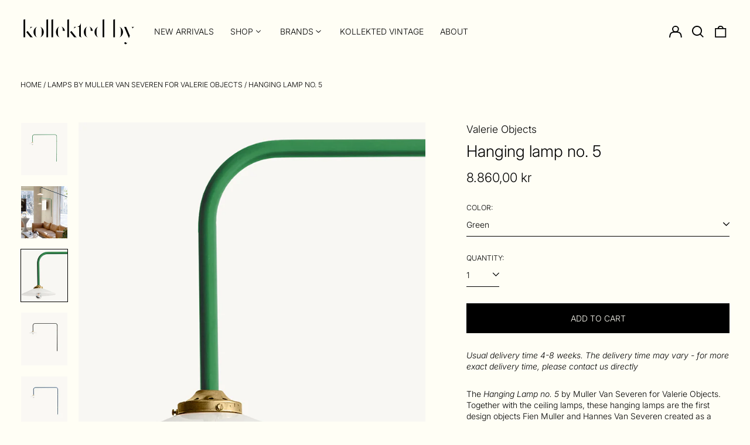

--- FILE ---
content_type: text/html; charset=utf-8
request_url: https://kollektedby.no/collections/muller-van-severen-for-valerie-objects-lamps/products/hanging-lamp-no-5
body_size: 62790
content:
<!doctype html>
<html class="no-js supports-no-cookies" lang="en">
<head>
<script type="application/vnd.locksmith+json" data-locksmith>{"version":"v254","locked":false,"initialized":true,"scope":"product","access_granted":true,"access_denied":false,"requires_customer":false,"manual_lock":false,"remote_lock":false,"has_timeout":false,"remote_rendered":null,"hide_resource":false,"hide_links_to_resource":false,"transparent":true,"locks":{"all":[],"opened":[]},"keys":[],"keys_signature":"525a9946085e61bbc0a79a942ecfbbb7bcdcf5b545ef310810d0471b095a54a3","state":{"template":"product","theme":142510063865,"product":"hanging-lamp-no-5","collection":"muller-van-severen-for-valerie-objects-lamps","page":null,"blog":null,"article":null,"app":null},"now":1768905500,"path":"\/collections\/muller-van-severen-for-valerie-objects-lamps\/products\/hanging-lamp-no-5","locale_root_url":"\/","canonical_url":"https:\/\/kollektedby.no\/products\/hanging-lamp-no-5","customer_id":null,"customer_id_signature":"525a9946085e61bbc0a79a942ecfbbb7bcdcf5b545ef310810d0471b095a54a3","cart":null}</script><script data-locksmith>!function(){undefined;!function(){var s=window.Locksmith={},e=document.querySelector('script[type="application/vnd.locksmith+json"]'),n=e&&e.innerHTML;if(s.state={},s.util={},s.loading=!1,n)try{s.state=JSON.parse(n)}catch(d){}if(document.addEventListener&&document.querySelector){var o,a,i,t=[76,79,67,75,83,77,73,84,72,49,49],c=function(){a=t.slice(0)},l="style",r=function(e){e&&27!==e.keyCode&&"click"!==e.type||(document.removeEventListener("keydown",r),document.removeEventListener("click",r),o&&document.body.removeChild(o),o=null)};c(),document.addEventListener("keyup",function(e){if(e.keyCode===a[0]){if(clearTimeout(i),a.shift(),0<a.length)return void(i=setTimeout(c,1e3));c(),r(),(o=document.createElement("div"))[l].width="50%",o[l].maxWidth="1000px",o[l].height="85%",o[l].border="1px rgba(0, 0, 0, 0.2) solid",o[l].background="rgba(255, 255, 255, 0.99)",o[l].borderRadius="4px",o[l].position="fixed",o[l].top="50%",o[l].left="50%",o[l].transform="translateY(-50%) translateX(-50%)",o[l].boxShadow="0 2px 5px rgba(0, 0, 0, 0.3), 0 0 100vh 100vw rgba(0, 0, 0, 0.5)",o[l].zIndex="2147483645";var t=document.createElement("textarea");t.value=JSON.stringify(JSON.parse(n),null,2),t[l].border="none",t[l].display="block",t[l].boxSizing="border-box",t[l].width="100%",t[l].height="100%",t[l].background="transparent",t[l].padding="22px",t[l].fontFamily="monospace",t[l].fontSize="14px",t[l].color="#333",t[l].resize="none",t[l].outline="none",t.readOnly=!0,o.appendChild(t),document.body.appendChild(o),t.addEventListener("click",function(e){e.stopImmediatePropagation()}),t.select(),document.addEventListener("keydown",r),document.addEventListener("click",r)}})}s.isEmbedded=-1!==window.location.search.indexOf("_ab=0&_fd=0&_sc=1"),s.path=s.state.path||window.location.pathname,s.basePath=s.state.locale_root_url.concat("/apps/locksmith").replace(/^\/\//,"/"),s.reloading=!1,s.util.console=window.console||{log:function(){},error:function(){}},s.util.makeUrl=function(e,t){var n,o=s.basePath+e,a=[],i=s.cache();for(n in i)a.push(n+"="+encodeURIComponent(i[n]));for(n in t)a.push(n+"="+encodeURIComponent(t[n]));return s.state.customer_id&&(a.push("customer_id="+encodeURIComponent(s.state.customer_id)),a.push("customer_id_signature="+encodeURIComponent(s.state.customer_id_signature))),o+=(-1===o.indexOf("?")?"?":"&")+a.join("&")},s._initializeCallbacks=[],s.on=function(e,t){if("initialize"!==e)throw'Locksmith.on() currently only supports the "initialize" event';s._initializeCallbacks.push(t)},s.initializeSession=function(e){if(!s.isEmbedded){var t=!1,n=!0,o=!0;(e=e||{}).silent&&(o=n=!(t=!0)),s.ping({silent:t,spinner:n,reload:o,callback:function(){s._initializeCallbacks.forEach(function(e){e()})}})}},s.cache=function(e){var t={};try{var n=function a(e){return(document.cookie.match("(^|; )"+e+"=([^;]*)")||0)[2]};t=JSON.parse(decodeURIComponent(n("locksmith-params")||"{}"))}catch(d){}if(e){for(var o in e)t[o]=e[o];document.cookie="locksmith-params=; expires=Thu, 01 Jan 1970 00:00:00 GMT; path=/",document.cookie="locksmith-params="+encodeURIComponent(JSON.stringify(t))+"; path=/"}return t},s.cache.cart=s.state.cart,s.cache.cartLastSaved=null,s.params=s.cache(),s.util.reload=function(){s.reloading=!0;try{window.location.href=window.location.href.replace(/#.*/,"")}catch(d){s.util.console.error("Preferred reload method failed",d),window.location.reload()}},s.cache.saveCart=function(e){if(!s.cache.cart||s.cache.cart===s.cache.cartLastSaved)return e?e():null;var t=s.cache.cartLastSaved;s.cache.cartLastSaved=s.cache.cart,fetch("/cart/update.js",{method:"POST",headers:{"Content-Type":"application/json",Accept:"application/json"},body:JSON.stringify({attributes:{locksmith:s.cache.cart}})}).then(function(e){if(!e.ok)throw new Error("Cart update failed: "+e.status);return e.json()}).then(function(){e&&e()})["catch"](function(e){if(s.cache.cartLastSaved=t,!s.reloading)throw e})},s.util.spinnerHTML='<style>body{background:#FFF}@keyframes spin{from{transform:rotate(0deg)}to{transform:rotate(360deg)}}#loading{display:flex;width:100%;height:50vh;color:#777;align-items:center;justify-content:center}#loading .spinner{display:block;animation:spin 600ms linear infinite;position:relative;width:50px;height:50px}#loading .spinner-ring{stroke:currentColor;stroke-dasharray:100%;stroke-width:2px;stroke-linecap:round;fill:none}</style><div id="loading"><div class="spinner"><svg width="100%" height="100%"><svg preserveAspectRatio="xMinYMin"><circle class="spinner-ring" cx="50%" cy="50%" r="45%"></circle></svg></svg></div></div>',s.util.clobberBody=function(e){document.body.innerHTML=e},s.util.clobberDocument=function(e){e.responseText&&(e=e.responseText),document.documentElement&&document.removeChild(document.documentElement);var t=document.open("text/html","replace");t.writeln(e),t.close(),setTimeout(function(){var e=t.querySelector("[autofocus]");e&&e.focus()},100)},s.util.serializeForm=function(e){if(e&&"FORM"===e.nodeName){var t,n,o={};for(t=e.elements.length-1;0<=t;t-=1)if(""!==e.elements[t].name)switch(e.elements[t].nodeName){case"INPUT":switch(e.elements[t].type){default:case"text":case"hidden":case"password":case"button":case"reset":case"submit":o[e.elements[t].name]=e.elements[t].value;break;case"checkbox":case"radio":e.elements[t].checked&&(o[e.elements[t].name]=e.elements[t].value);break;case"file":}break;case"TEXTAREA":o[e.elements[t].name]=e.elements[t].value;break;case"SELECT":switch(e.elements[t].type){case"select-one":o[e.elements[t].name]=e.elements[t].value;break;case"select-multiple":for(n=e.elements[t].options.length-1;0<=n;n-=1)e.elements[t].options[n].selected&&(o[e.elements[t].name]=e.elements[t].options[n].value)}break;case"BUTTON":switch(e.elements[t].type){case"reset":case"submit":case"button":o[e.elements[t].name]=e.elements[t].value}}return o}},s.util.on=function(e,i,s,t){t=t||document;var c="locksmith-"+e+i,n=function(e){var t=e.target,n=e.target.parentElement,o=t&&t.className&&(t.className.baseVal||t.className)||"",a=n&&n.className&&(n.className.baseVal||n.className)||"";("string"==typeof o&&-1!==o.split(/\s+/).indexOf(i)||"string"==typeof a&&-1!==a.split(/\s+/).indexOf(i))&&!e[c]&&(e[c]=!0,s(e))};t.attachEvent?t.attachEvent(e,n):t.addEventListener(e,n,!1)},s.util.enableActions=function(e){s.util.on("click","locksmith-action",function(e){e.preventDefault();var t=e.target;t.dataset.confirmWith&&!confirm(t.dataset.confirmWith)||(t.disabled=!0,t.innerText=t.dataset.disableWith,s.post("/action",t.dataset.locksmithParams,{spinner:!1,type:"text",success:function(e){(e=JSON.parse(e.responseText)).message&&alert(e.message),s.util.reload()}}))},e)},s.util.inject=function(e,t){var n=["data","locksmith","append"];if(-1!==t.indexOf(n.join("-"))){var o=document.createElement("div");o.innerHTML=t,e.appendChild(o)}else e.innerHTML=t;var a,i,s=e.querySelectorAll("script");for(i=0;i<s.length;++i){a=s[i];var c=document.createElement("script");if(a.type&&(c.type=a.type),a.src)c.src=a.src;else{var l=document.createTextNode(a.innerHTML);c.appendChild(l)}e.appendChild(c)}var r=e.querySelector("[autofocus]");r&&r.focus()},s.post=function(e,t,n){!1!==(n=n||{}).spinner&&s.util.clobberBody(s.util.spinnerHTML);var o={};n.container===document?(o.layout=1,n.success=function(e){s.util.clobberDocument(e)}):n.container&&(o.layout=0,n.success=function(e){var t=document.getElementById(n.container);s.util.inject(t,e),t.id===t.firstChild.id&&t.parentElement.replaceChild(t.firstChild,t)}),n.form_type&&(t.form_type=n.form_type),n.include_layout_classes!==undefined&&(t.include_layout_classes=n.include_layout_classes),n.lock_id!==undefined&&(t.lock_id=n.lock_id),s.loading=!0;var a=s.util.makeUrl(e,o),i="json"===n.type||"text"===n.type;fetch(a,{method:"POST",headers:{"Content-Type":"application/json",Accept:i?"application/json":"text/html"},body:JSON.stringify(t)}).then(function(e){if(!e.ok)throw new Error("Request failed: "+e.status);return e.text()}).then(function(e){var t=n.success||s.util.clobberDocument;t(i?{responseText:e}:e)})["catch"](function(e){if(!s.reloading)if("dashboard.weglot.com"!==window.location.host){if(!n.silent)throw alert("Something went wrong! Please refresh and try again."),e;console.error(e)}else console.error(e)})["finally"](function(){s.loading=!1})},s.postResource=function(e,t){e.path=s.path,e.search=window.location.search,e.state=s.state,e.passcode&&(e.passcode=e.passcode.trim()),e.email&&(e.email=e.email.trim()),e.state.cart=s.cache.cart,e.locksmith_json=s.jsonTag,e.locksmith_json_signature=s.jsonTagSignature,s.post("/resource",e,t)},s.ping=function(e){if(!s.isEmbedded){e=e||{};var t=function(){e.reload?s.util.reload():"function"==typeof e.callback&&e.callback()};s.post("/ping",{path:s.path,search:window.location.search,state:s.state},{spinner:!!e.spinner,silent:"undefined"==typeof e.silent||e.silent,type:"text",success:function(e){e&&e.responseText?((e=JSON.parse(e.responseText)).messages&&0<e.messages.length&&s.showMessages(e.messages),e.cart&&s.cache.cart!==e.cart?(s.cache.cart=e.cart,s.cache.saveCart(function(){t(),e.cart&&e.cart.match(/^.+:/)&&s.util.reload()})):t()):console.error("[Locksmith] Invalid result in ping callback:",e)}})}},s.timeoutMonitor=function(){var e=s.cache.cart;s.ping({callback:function(){e!==s.cache.cart||setTimeout(function(){s.timeoutMonitor()},6e4)}})},s.showMessages=function(e){var t=document.createElement("div");t.style.position="fixed",t.style.left=0,t.style.right=0,t.style.bottom="-50px",t.style.opacity=0,t.style.background="#191919",t.style.color="#ddd",t.style.transition="bottom 0.2s, opacity 0.2s",t.style.zIndex=999999,t.innerHTML="        <style>          .locksmith-ab .locksmith-b { display: none; }          .locksmith-ab.toggled .locksmith-b { display: flex; }          .locksmith-ab.toggled .locksmith-a { display: none; }          .locksmith-flex { display: flex; flex-wrap: wrap; justify-content: space-between; align-items: center; padding: 10px 20px; }          .locksmith-message + .locksmith-message { border-top: 1px #555 solid; }          .locksmith-message a { color: inherit; font-weight: bold; }          .locksmith-message a:hover { color: inherit; opacity: 0.8; }          a.locksmith-ab-toggle { font-weight: inherit; text-decoration: underline; }          .locksmith-text { flex-grow: 1; }          .locksmith-cta { flex-grow: 0; text-align: right; }          .locksmith-cta button { transform: scale(0.8); transform-origin: left; }          .locksmith-cta > * { display: block; }          .locksmith-cta > * + * { margin-top: 10px; }          .locksmith-message a.locksmith-close { flex-grow: 0; text-decoration: none; margin-left: 15px; font-size: 30px; font-family: monospace; display: block; padding: 2px 10px; }                    @media screen and (max-width: 600px) {            .locksmith-wide-only { display: none !important; }            .locksmith-flex { padding: 0 15px; }            .locksmith-flex > * { margin-top: 5px; margin-bottom: 5px; }            .locksmith-cta { text-align: left; }          }                    @media screen and (min-width: 601px) {            .locksmith-narrow-only { display: none !important; }          }        </style>      "+e.map(function(e){return'<div class="locksmith-message">'+e+"</div>"}).join(""),document.body.appendChild(t),document.body.style.position="relative",document.body.parentElement.style.paddingBottom=t.offsetHeight+"px",setTimeout(function(){t.style.bottom=0,t.style.opacity=1},50),s.util.on("click","locksmith-ab-toggle",function(e){e.preventDefault();for(var t=e.target.parentElement;-1===t.className.split(" ").indexOf("locksmith-ab");)t=t.parentElement;-1!==t.className.split(" ").indexOf("toggled")?t.className=t.className.replace("toggled",""):t.className=t.className+" toggled"}),s.util.enableActions(t)}}()}();</script>
      <script data-locksmith>Locksmith.cache.cart=null</script>

  <script data-locksmith>Locksmith.jsonTag="{\"version\":\"v254\",\"locked\":false,\"initialized\":true,\"scope\":\"product\",\"access_granted\":true,\"access_denied\":false,\"requires_customer\":false,\"manual_lock\":false,\"remote_lock\":false,\"has_timeout\":false,\"remote_rendered\":null,\"hide_resource\":false,\"hide_links_to_resource\":false,\"transparent\":true,\"locks\":{\"all\":[],\"opened\":[]},\"keys\":[],\"keys_signature\":\"525a9946085e61bbc0a79a942ecfbbb7bcdcf5b545ef310810d0471b095a54a3\",\"state\":{\"template\":\"product\",\"theme\":142510063865,\"product\":\"hanging-lamp-no-5\",\"collection\":\"muller-van-severen-for-valerie-objects-lamps\",\"page\":null,\"blog\":null,\"article\":null,\"app\":null},\"now\":1768905500,\"path\":\"\\\/collections\\\/muller-van-severen-for-valerie-objects-lamps\\\/products\\\/hanging-lamp-no-5\",\"locale_root_url\":\"\\\/\",\"canonical_url\":\"https:\\\/\\\/kollektedby.no\\\/products\\\/hanging-lamp-no-5\",\"customer_id\":null,\"customer_id_signature\":\"525a9946085e61bbc0a79a942ecfbbb7bcdcf5b545ef310810d0471b095a54a3\",\"cart\":null}";Locksmith.jsonTagSignature="652b6724d78a246df29084af0eed843cfb83e813201a944eeb656cd1922b6d57"</script>
<!-- Stock Alerts is generated by Ordersify -->
<style type="text/css">
  
</style>
<style type="text/css">
    
</style>
<script type="text/javascript">
  window.ORDERSIFY_BIS = window.ORDERSIFY_BIS || {};
  window.ORDERSIFY_BIS.template = "product";
  window.ORDERSIFY_BIS.language = "en";
  window.ORDERSIFY_BIS.primary_language = "en";
  window.ORDERSIFY_BIS.variant_inventory = [];
  window.ORDERSIFY_BIS.product_collections = [];
  
    window.ORDERSIFY_BIS.variant_inventory[42506400596217] = {
      inventory_management: "shopify",
      inventory_policy: "continue",
      inventory_quantity: -2
    };
  
    window.ORDERSIFY_BIS.variant_inventory[42506400628985] = {
      inventory_management: "shopify",
      inventory_policy: "continue",
      inventory_quantity: 0
    };
  
    window.ORDERSIFY_BIS.variant_inventory[42506400563449] = {
      inventory_management: "shopify",
      inventory_policy: "continue",
      inventory_quantity: 0
    };
  
    window.ORDERSIFY_BIS.variant_inventory[42506400661753] = {
      inventory_management: "shopify",
      inventory_policy: "continue",
      inventory_quantity: 0
    };
  
    window.ORDERSIFY_BIS.variant_inventory[42506400694521] = {
      inventory_management: "shopify",
      inventory_policy: "continue",
      inventory_quantity: -1
    };
  
    window.ORDERSIFY_BIS.variant_inventory[44452876910841] = {
      inventory_management: "shopify",
      inventory_policy: "continue",
      inventory_quantity: 0
    };
  
    window.ORDERSIFY_BIS.variant_inventory[44452876943609] = {
      inventory_management: "shopify",
      inventory_policy: "continue",
      inventory_quantity: 0
    };
  
  
window.ORDERSIFY_BIS.product_collections.push({
      id: "405415592185",
    });
  
window.ORDERSIFY_BIS.product_collections.push({
      id: "424093548793",
    });
  
window.ORDERSIFY_BIS.product_collections.push({
      id: "393302835449",
    });
  
window.ORDERSIFY_BIS.product_collections.push({
      id: "280230854833",
    });
  
window.ORDERSIFY_BIS.product_collections.push({
      id: "277055013041",
    });
  
window.ORDERSIFY_BIS.product_collections.push({
      id: "276427505841",
    });
  
  window.ORDERSIFY_BIS.shop = "kollektedbyas.myshopify.com";
  window.ORDERSIFY_BIS.variant_inventory = [];
  
    window.ORDERSIFY_BIS.variant_inventory[42506400596217] = {
      inventory_management: "shopify",
      inventory_policy: "continue",
      inventory_quantity: -2
    };
  
    window.ORDERSIFY_BIS.variant_inventory[42506400628985] = {
      inventory_management: "shopify",
      inventory_policy: "continue",
      inventory_quantity: 0
    };
  
    window.ORDERSIFY_BIS.variant_inventory[42506400563449] = {
      inventory_management: "shopify",
      inventory_policy: "continue",
      inventory_quantity: 0
    };
  
    window.ORDERSIFY_BIS.variant_inventory[42506400661753] = {
      inventory_management: "shopify",
      inventory_policy: "continue",
      inventory_quantity: 0
    };
  
    window.ORDERSIFY_BIS.variant_inventory[42506400694521] = {
      inventory_management: "shopify",
      inventory_policy: "continue",
      inventory_quantity: -1
    };
  
    window.ORDERSIFY_BIS.variant_inventory[44452876910841] = {
      inventory_management: "shopify",
      inventory_policy: "continue",
      inventory_quantity: 0
    };
  
    window.ORDERSIFY_BIS.variant_inventory[44452876943609] = {
      inventory_management: "shopify",
      inventory_policy: "continue",
      inventory_quantity: 0
    };
  
  
  window.ORDERSIFY_BIS.popupSetting = {
    "is_optin_enable": false,
    "is_preorder": false,
    "is_brand_mark": true,
    "font_family": "Heebo",
    "is_multiple_language": false,
    "font_size": 14,
    "popup_border_radius": 0,
    "popup_heading_color": "#ffffff",
    "popup_text_color": "#000000",
    "is_message_enable": false,
    "is_sms_enable": false,
    "is_accepts_marketing_enable": false,
    "field_border_radius": 0,
    "popup_button_color": "#000000",
    "popup_button_bg_color": "#ffffffff",
    "is_float_button": false,
    "is_inline_form": false,
    "inline_form_selector": null,
    "inline_form_position": null,
    "float_button_position": "right",
    "float_button_top": 15,
    "float_button_color": "#ffffff",
    "float_button_bg_color": "#000000",
    "is_inline_button": false,
    "inline_button_color": "#ffffff",
    "inline_button_bg_color": "#212b36",
    "is_push_notification_enable": false,
    "is_overlay_close": false,
    "ignore_collection_ids": "",
    "ignore_product_tags": "",
    "ignore_product_ids": "",
    "is_auto_translation": false,
    "selector": null,
    "selector_position": "right",
    "is_ga": false,
    "is_fp": false,
    "is_fb_checkbox": false,
    "fb_page_id": null,
    "is_pushowl": false
};
  window.ORDERSIFY_BIS.product = {"id":7558994460921,"title":"Hanging lamp no. 5","handle":"hanging-lamp-no-5","description":"\u003cp\u003e\u003cspan data-mce-fragment=\"1\"\u003e\u003ci data-mce-fragment=\"1\"\u003e\u003cem\u003e\u003cspan class=\"s1\"\u003e\u003cem data-mce-fragment=\"1\"\u003e\u003cspan class=\"s1\" data-mce-fragment=\"1\"\u003eUsual delivery time 4-8 weeks. \u003c\/span\u003e\u003c\/em\u003eThe delivery time may vary - for more exact delivery time, please contact us directly\u003c\/span\u003e\u003c\/em\u003e\u003c\/i\u003e\u003c\/span\u003e\u003cbr\u003e\u003c\/p\u003e\n\u003cp\u003e\u003cspan\u003eThe \u003c\/span\u003e\u003cem\u003eHanging Lamp no. 5 \u003c\/em\u003e\u003cspan\u003eby Muller Van Severen for Valerie Objects. Together with the ceiling lamps, these hanging lamps are the first design objects Fien Muller and Hannes Van Severen created as a design duo back in 2011. An iconic and space-creating lamp series.\u003c\/span\u003e\u003c\/p\u003e\n\u003cp\u003e\u003cstrong\u003eDimensions\u003c\/strong\u003e\u003cbr\u003eH: 100 cm\u003cbr\u003eL: 90 cm\u003cbr\u003eW: 25 cm\u003c\/p\u003e\n\u003cp\u003e\u003cstrong data-mce-fragment=\"1\"\u003eMaterial\u003c\/strong\u003e\u003cbr data-mce-fragment=\"1\"\u003e\u003cspan data-mce-fragment=\"1\"\u003ePowdercoated steel or brass. Brass fittings and details.\u003c\/span\u003e\u003cbr data-mce-fragment=\"1\"\u003e\u003cbr data-mce-fragment=\"1\"\u003e\u003cstrong data-mce-fragment=\"1\"\u003eMax voltage (v)\u003c\/strong\u003e\u003cbr data-mce-fragment=\"1\"\u003e\u003cspan data-mce-fragment=\"1\"\u003e240\u003c\/span\u003e\u003cbr data-mce-fragment=\"1\"\u003e\u003cbr data-mce-fragment=\"1\"\u003e\u003cstrong data-mce-fragment=\"1\"\u003eBulb type\u003c\/strong\u003e\u003cbr data-mce-fragment=\"1\"\u003e\u003cspan data-mce-fragment=\"1\"\u003ee27\u003c\/span\u003e\u003cbr data-mce-fragment=\"1\"\u003e\u003cbr data-mce-fragment=\"1\"\u003e\u003cstrong data-mce-fragment=\"1\"\u003eCable length\u003c\/strong\u003e\u003cbr data-mce-fragment=\"1\"\u003e\u003cspan data-mce-fragment=\"1\"\u003e5 m\u003c\/span\u003e\u003cbr data-mce-fragment=\"1\"\u003e\u003cbr data-mce-fragment=\"1\"\u003e\u003cstrong data-mce-fragment=\"1\"\u003eDesigner\u003c\/strong\u003e\u003cbr data-mce-fragment=\"1\"\u003e\u003cspan data-mce-fragment=\"1\"\u003eMuller Van Severen\u003c\/span\u003e\u003cbr\u003e\u003c\/p\u003e","published_at":"2022-03-10T12:41:52+01:00","created_at":"2022-03-10T12:38:22+01:00","vendor":"Valerie Objects","type":"Wall light","tags":["Muller Van Severen"],"price":886000,"price_min":886000,"price_max":1200000,"available":true,"price_varies":true,"compare_at_price":null,"compare_at_price_min":0,"compare_at_price_max":0,"compare_at_price_varies":false,"variants":[{"id":42506400596217,"title":"Green","option1":"Green","option2":null,"option3":null,"sku":"","requires_shipping":true,"taxable":true,"featured_image":{"id":39672816369913,"product_id":7558994460921,"position":3,"created_at":"2023-09-27T11:23:47+02:00","updated_at":"2024-03-03T13:12:23+01:00","alt":null,"width":800,"height":900,"src":"\/\/kollektedby.no\/cdn\/shop\/files\/Webproductimages800x90039_a252e560-01c1-45f9-ba48-aa0102088cb6.jpg?v=1709467943","variant_ids":[42506400596217]},"available":true,"name":"Hanging lamp no. 5 - Green","public_title":"Green","options":["Green"],"price":886000,"weight":20000,"compare_at_price":null,"inventory_management":"shopify","barcode":"","featured_media":{"alt":null,"id":32287101321465,"position":3,"preview_image":{"aspect_ratio":0.889,"height":900,"width":800,"src":"\/\/kollektedby.no\/cdn\/shop\/files\/Webproductimages800x90039_a252e560-01c1-45f9-ba48-aa0102088cb6.jpg?v=1709467943"}},"requires_selling_plan":false,"selling_plan_allocations":[]},{"id":42506400628985,"title":"Ivory","option1":"Ivory","option2":null,"option3":null,"sku":"","requires_shipping":true,"taxable":true,"featured_image":{"id":39672816435449,"product_id":7558994460921,"position":12,"created_at":"2023-09-27T11:23:47+02:00","updated_at":"2024-03-03T13:12:23+01:00","alt":null,"width":800,"height":900,"src":"\/\/kollektedby.no\/cdn\/shop\/files\/Webproductimages800x90042_f5a26c95-c48a-4d8d-a5de-b3b76af5789f.jpg?v=1709467943","variant_ids":[42506400628985]},"available":true,"name":"Hanging lamp no. 5 - Ivory","public_title":"Ivory","options":["Ivory"],"price":886000,"weight":20000,"compare_at_price":null,"inventory_management":"shopify","barcode":"","featured_media":{"alt":null,"id":32287101419769,"position":12,"preview_image":{"aspect_ratio":0.889,"height":900,"width":800,"src":"\/\/kollektedby.no\/cdn\/shop\/files\/Webproductimages800x90042_f5a26c95-c48a-4d8d-a5de-b3b76af5789f.jpg?v=1709467943"}},"requires_selling_plan":false,"selling_plan_allocations":[]},{"id":42506400563449,"title":"Blue","option1":"Blue","option2":null,"option3":null,"sku":"","requires_shipping":true,"taxable":true,"featured_image":{"id":39672816533753,"product_id":7558994460921,"position":8,"created_at":"2023-09-27T11:23:47+02:00","updated_at":"2024-03-03T13:12:23+01:00","alt":null,"width":800,"height":900,"src":"\/\/kollektedby.no\/cdn\/shop\/files\/Webproductimages800x90036_0651aa78-013b-4c45-83ac-08576a90153b.jpg?v=1709467943","variant_ids":[42506400563449]},"available":true,"name":"Hanging lamp no. 5 - Blue","public_title":"Blue","options":["Blue"],"price":886000,"weight":20000,"compare_at_price":null,"inventory_management":"shopify","barcode":"","featured_media":{"alt":null,"id":32287101223161,"position":8,"preview_image":{"aspect_ratio":0.889,"height":900,"width":800,"src":"\/\/kollektedby.no\/cdn\/shop\/files\/Webproductimages800x90036_0651aa78-013b-4c45-83ac-08576a90153b.jpg?v=1709467943"}},"requires_selling_plan":false,"selling_plan_allocations":[]},{"id":42506400661753,"title":"Brass","option1":"Brass","option2":null,"option3":null,"sku":"","requires_shipping":true,"taxable":true,"featured_image":{"id":39672816402681,"product_id":7558994460921,"position":10,"created_at":"2023-09-27T11:23:47+02:00","updated_at":"2024-03-03T13:12:23+01:00","alt":null,"width":800,"height":900,"src":"\/\/kollektedby.no\/cdn\/shop\/files\/Webproductimages800x90043_0189d852-decb-4595-969d-1004845eba00.jpg?v=1709467943","variant_ids":[42506400661753]},"available":true,"name":"Hanging lamp no. 5 - Brass","public_title":"Brass","options":["Brass"],"price":1200000,"weight":20000,"compare_at_price":null,"inventory_management":"shopify","barcode":"","featured_media":{"alt":null,"id":32287101452537,"position":10,"preview_image":{"aspect_ratio":0.889,"height":900,"width":800,"src":"\/\/kollektedby.no\/cdn\/shop\/files\/Webproductimages800x90043_0189d852-decb-4595-969d-1004845eba00.jpg?v=1709467943"}},"requires_selling_plan":false,"selling_plan_allocations":[]},{"id":42506400694521,"title":"Black","option1":"Black","option2":null,"option3":null,"sku":"","requires_shipping":true,"taxable":true,"featured_image":{"id":39672816500985,"product_id":7558994460921,"position":6,"created_at":"2023-09-27T11:23:47+02:00","updated_at":"2024-03-03T13:12:23+01:00","alt":null,"width":800,"height":900,"src":"\/\/kollektedby.no\/cdn\/shop\/files\/Webproductimages800x90046_23c1b53c-f95e-4e6a-ba25-9b1eb1999e58.jpg?v=1709467943","variant_ids":[42506400694521]},"available":true,"name":"Hanging lamp no. 5 - Black","public_title":"Black","options":["Black"],"price":886000,"weight":20000,"compare_at_price":null,"inventory_management":"shopify","barcode":"","featured_media":{"alt":null,"id":32287101550841,"position":6,"preview_image":{"aspect_ratio":0.889,"height":900,"width":800,"src":"\/\/kollektedby.no\/cdn\/shop\/files\/Webproductimages800x90046_23c1b53c-f95e-4e6a-ba25-9b1eb1999e58.jpg?v=1709467943"}},"requires_selling_plan":false,"selling_plan_allocations":[]},{"id":44452876910841,"title":"Menie Red","option1":"Menie Red","option2":null,"option3":null,"sku":"","requires_shipping":true,"taxable":true,"featured_image":{"id":40400745562361,"product_id":7558994460921,"position":7,"created_at":"2024-02-24T22:45:25+01:00","updated_at":"2024-03-03T13:12:23+01:00","alt":null,"width":800,"height":900,"src":"\/\/kollektedby.no\/cdn\/shop\/files\/29435496-9673-4F86-A201-A363183BEB8C.jpg?v=1709467943","variant_ids":[44452876910841]},"available":true,"name":"Hanging lamp no. 5 - Menie Red","public_title":"Menie Red","options":["Menie Red"],"price":886000,"weight":20000,"compare_at_price":null,"inventory_management":"shopify","barcode":"","featured_media":{"alt":null,"id":33027924951289,"position":7,"preview_image":{"aspect_ratio":0.889,"height":900,"width":800,"src":"\/\/kollektedby.no\/cdn\/shop\/files\/29435496-9673-4F86-A201-A363183BEB8C.jpg?v=1709467943"}},"requires_selling_plan":false,"selling_plan_allocations":[]},{"id":44452876943609,"title":"Ivory White","option1":"Ivory White","option2":null,"option3":null,"sku":"","requires_shipping":true,"taxable":true,"featured_image":{"id":40400754868473,"product_id":7558994460921,"position":11,"created_at":"2024-02-24T22:47:49+01:00","updated_at":"2024-03-03T13:12:23+01:00","alt":null,"width":800,"height":900,"src":"\/\/kollektedby.no\/cdn\/shop\/files\/816F07F8-0F8F-4EEB-9E61-BA2A9548823E.jpg?v=1709467943","variant_ids":[44452876943609]},"available":true,"name":"Hanging lamp no. 5 - Ivory White","public_title":"Ivory White","options":["Ivory White"],"price":886000,"weight":20000,"compare_at_price":null,"inventory_management":"shopify","barcode":"","featured_media":{"alt":null,"id":33027934257401,"position":11,"preview_image":{"aspect_ratio":0.889,"height":900,"width":800,"src":"\/\/kollektedby.no\/cdn\/shop\/files\/816F07F8-0F8F-4EEB-9E61-BA2A9548823E.jpg?v=1709467943"}},"requires_selling_plan":false,"selling_plan_allocations":[]}],"images":["\/\/kollektedby.no\/cdn\/shop\/files\/A8524892-B88D-44F9-B307-88FFFC2510C3.jpg?v=1708811566","\/\/kollektedby.no\/cdn\/shop\/files\/Valerie_Objects_no_5_lamp_Tiki_Sofa.jpg?v=1732925497","\/\/kollektedby.no\/cdn\/shop\/files\/Webproductimages800x90039_a252e560-01c1-45f9-ba48-aa0102088cb6.jpg?v=1709467943","\/\/kollektedby.no\/cdn\/shop\/files\/2F1F93B0-61D1-4DC4-98EF-25A7ECEA5A0D.jpg?v=1709467943","\/\/kollektedby.no\/cdn\/shop\/files\/B61F95D9-06BD-48FC-A5C6-B69748743E8E.jpg?v=1709467943","\/\/kollektedby.no\/cdn\/shop\/files\/Webproductimages800x90046_23c1b53c-f95e-4e6a-ba25-9b1eb1999e58.jpg?v=1709467943","\/\/kollektedby.no\/cdn\/shop\/files\/29435496-9673-4F86-A201-A363183BEB8C.jpg?v=1709467943","\/\/kollektedby.no\/cdn\/shop\/files\/Webproductimages800x90036_0651aa78-013b-4c45-83ac-08576a90153b.jpg?v=1709467943","\/\/kollektedby.no\/cdn\/shop\/files\/1DADB746-AE7C-4BAC-8E40-BBBE77EBA3D4.jpg?v=1709467943","\/\/kollektedby.no\/cdn\/shop\/files\/Webproductimages800x90043_0189d852-decb-4595-969d-1004845eba00.jpg?v=1709467943","\/\/kollektedby.no\/cdn\/shop\/files\/816F07F8-0F8F-4EEB-9E61-BA2A9548823E.jpg?v=1709467943","\/\/kollektedby.no\/cdn\/shop\/files\/Webproductimages800x90042_f5a26c95-c48a-4d8d-a5de-b3b76af5789f.jpg?v=1709467943"],"featured_image":"\/\/kollektedby.no\/cdn\/shop\/files\/A8524892-B88D-44F9-B307-88FFFC2510C3.jpg?v=1708811566","options":["Color"],"media":[{"alt":null,"id":33027925016825,"position":1,"preview_image":{"aspect_ratio":0.889,"height":900,"width":800,"src":"\/\/kollektedby.no\/cdn\/shop\/files\/A8524892-B88D-44F9-B307-88FFFC2510C3.jpg?v=1708811566"},"aspect_ratio":0.889,"height":900,"media_type":"image","src":"\/\/kollektedby.no\/cdn\/shop\/files\/A8524892-B88D-44F9-B307-88FFFC2510C3.jpg?v=1708811566","width":800},{"alt":"Valerie Objects no 5 lampe og Tiki sofa ved Kollekted by, en interiørforretning i Oslo","id":33085051699449,"position":2,"preview_image":{"aspect_ratio":0.889,"height":900,"width":800,"src":"\/\/kollektedby.no\/cdn\/shop\/files\/Valerie_Objects_no_5_lamp_Tiki_Sofa.jpg?v=1732925497"},"aspect_ratio":0.889,"height":900,"media_type":"image","src":"\/\/kollektedby.no\/cdn\/shop\/files\/Valerie_Objects_no_5_lamp_Tiki_Sofa.jpg?v=1732925497","width":800},{"alt":null,"id":32287101321465,"position":3,"preview_image":{"aspect_ratio":0.889,"height":900,"width":800,"src":"\/\/kollektedby.no\/cdn\/shop\/files\/Webproductimages800x90039_a252e560-01c1-45f9-ba48-aa0102088cb6.jpg?v=1709467943"},"aspect_ratio":0.889,"height":900,"media_type":"image","src":"\/\/kollektedby.no\/cdn\/shop\/files\/Webproductimages800x90039_a252e560-01c1-45f9-ba48-aa0102088cb6.jpg?v=1709467943","width":800},{"alt":null,"id":33027924852985,"position":4,"preview_image":{"aspect_ratio":0.889,"height":900,"width":800,"src":"\/\/kollektedby.no\/cdn\/shop\/files\/2F1F93B0-61D1-4DC4-98EF-25A7ECEA5A0D.jpg?v=1709467943"},"aspect_ratio":0.889,"height":900,"media_type":"image","src":"\/\/kollektedby.no\/cdn\/shop\/files\/2F1F93B0-61D1-4DC4-98EF-25A7ECEA5A0D.jpg?v=1709467943","width":800},{"alt":null,"id":33027924885753,"position":5,"preview_image":{"aspect_ratio":0.889,"height":900,"width":800,"src":"\/\/kollektedby.no\/cdn\/shop\/files\/B61F95D9-06BD-48FC-A5C6-B69748743E8E.jpg?v=1709467943"},"aspect_ratio":0.889,"height":900,"media_type":"image","src":"\/\/kollektedby.no\/cdn\/shop\/files\/B61F95D9-06BD-48FC-A5C6-B69748743E8E.jpg?v=1709467943","width":800},{"alt":null,"id":32287101550841,"position":6,"preview_image":{"aspect_ratio":0.889,"height":900,"width":800,"src":"\/\/kollektedby.no\/cdn\/shop\/files\/Webproductimages800x90046_23c1b53c-f95e-4e6a-ba25-9b1eb1999e58.jpg?v=1709467943"},"aspect_ratio":0.889,"height":900,"media_type":"image","src":"\/\/kollektedby.no\/cdn\/shop\/files\/Webproductimages800x90046_23c1b53c-f95e-4e6a-ba25-9b1eb1999e58.jpg?v=1709467943","width":800},{"alt":null,"id":33027924951289,"position":7,"preview_image":{"aspect_ratio":0.889,"height":900,"width":800,"src":"\/\/kollektedby.no\/cdn\/shop\/files\/29435496-9673-4F86-A201-A363183BEB8C.jpg?v=1709467943"},"aspect_ratio":0.889,"height":900,"media_type":"image","src":"\/\/kollektedby.no\/cdn\/shop\/files\/29435496-9673-4F86-A201-A363183BEB8C.jpg?v=1709467943","width":800},{"alt":null,"id":32287101223161,"position":8,"preview_image":{"aspect_ratio":0.889,"height":900,"width":800,"src":"\/\/kollektedby.no\/cdn\/shop\/files\/Webproductimages800x90036_0651aa78-013b-4c45-83ac-08576a90153b.jpg?v=1709467943"},"aspect_ratio":0.889,"height":900,"media_type":"image","src":"\/\/kollektedby.no\/cdn\/shop\/files\/Webproductimages800x90036_0651aa78-013b-4c45-83ac-08576a90153b.jpg?v=1709467943","width":800},{"alt":null,"id":33027924984057,"position":9,"preview_image":{"aspect_ratio":0.889,"height":900,"width":800,"src":"\/\/kollektedby.no\/cdn\/shop\/files\/1DADB746-AE7C-4BAC-8E40-BBBE77EBA3D4.jpg?v=1709467943"},"aspect_ratio":0.889,"height":900,"media_type":"image","src":"\/\/kollektedby.no\/cdn\/shop\/files\/1DADB746-AE7C-4BAC-8E40-BBBE77EBA3D4.jpg?v=1709467943","width":800},{"alt":null,"id":32287101452537,"position":10,"preview_image":{"aspect_ratio":0.889,"height":900,"width":800,"src":"\/\/kollektedby.no\/cdn\/shop\/files\/Webproductimages800x90043_0189d852-decb-4595-969d-1004845eba00.jpg?v=1709467943"},"aspect_ratio":0.889,"height":900,"media_type":"image","src":"\/\/kollektedby.no\/cdn\/shop\/files\/Webproductimages800x90043_0189d852-decb-4595-969d-1004845eba00.jpg?v=1709467943","width":800},{"alt":null,"id":33027934257401,"position":11,"preview_image":{"aspect_ratio":0.889,"height":900,"width":800,"src":"\/\/kollektedby.no\/cdn\/shop\/files\/816F07F8-0F8F-4EEB-9E61-BA2A9548823E.jpg?v=1709467943"},"aspect_ratio":0.889,"height":900,"media_type":"image","src":"\/\/kollektedby.no\/cdn\/shop\/files\/816F07F8-0F8F-4EEB-9E61-BA2A9548823E.jpg?v=1709467943","width":800},{"alt":null,"id":32287101419769,"position":12,"preview_image":{"aspect_ratio":0.889,"height":900,"width":800,"src":"\/\/kollektedby.no\/cdn\/shop\/files\/Webproductimages800x90042_f5a26c95-c48a-4d8d-a5de-b3b76af5789f.jpg?v=1709467943"},"aspect_ratio":0.889,"height":900,"media_type":"image","src":"\/\/kollektedby.no\/cdn\/shop\/files\/Webproductimages800x90042_f5a26c95-c48a-4d8d-a5de-b3b76af5789f.jpg?v=1709467943","width":800}],"requires_selling_plan":false,"selling_plan_groups":[],"content":"\u003cp\u003e\u003cspan data-mce-fragment=\"1\"\u003e\u003ci data-mce-fragment=\"1\"\u003e\u003cem\u003e\u003cspan class=\"s1\"\u003e\u003cem data-mce-fragment=\"1\"\u003e\u003cspan class=\"s1\" data-mce-fragment=\"1\"\u003eUsual delivery time 4-8 weeks. \u003c\/span\u003e\u003c\/em\u003eThe delivery time may vary - for more exact delivery time, please contact us directly\u003c\/span\u003e\u003c\/em\u003e\u003c\/i\u003e\u003c\/span\u003e\u003cbr\u003e\u003c\/p\u003e\n\u003cp\u003e\u003cspan\u003eThe \u003c\/span\u003e\u003cem\u003eHanging Lamp no. 5 \u003c\/em\u003e\u003cspan\u003eby Muller Van Severen for Valerie Objects. Together with the ceiling lamps, these hanging lamps are the first design objects Fien Muller and Hannes Van Severen created as a design duo back in 2011. An iconic and space-creating lamp series.\u003c\/span\u003e\u003c\/p\u003e\n\u003cp\u003e\u003cstrong\u003eDimensions\u003c\/strong\u003e\u003cbr\u003eH: 100 cm\u003cbr\u003eL: 90 cm\u003cbr\u003eW: 25 cm\u003c\/p\u003e\n\u003cp\u003e\u003cstrong data-mce-fragment=\"1\"\u003eMaterial\u003c\/strong\u003e\u003cbr data-mce-fragment=\"1\"\u003e\u003cspan data-mce-fragment=\"1\"\u003ePowdercoated steel or brass. Brass fittings and details.\u003c\/span\u003e\u003cbr data-mce-fragment=\"1\"\u003e\u003cbr data-mce-fragment=\"1\"\u003e\u003cstrong data-mce-fragment=\"1\"\u003eMax voltage (v)\u003c\/strong\u003e\u003cbr data-mce-fragment=\"1\"\u003e\u003cspan data-mce-fragment=\"1\"\u003e240\u003c\/span\u003e\u003cbr data-mce-fragment=\"1\"\u003e\u003cbr data-mce-fragment=\"1\"\u003e\u003cstrong data-mce-fragment=\"1\"\u003eBulb type\u003c\/strong\u003e\u003cbr data-mce-fragment=\"1\"\u003e\u003cspan data-mce-fragment=\"1\"\u003ee27\u003c\/span\u003e\u003cbr data-mce-fragment=\"1\"\u003e\u003cbr data-mce-fragment=\"1\"\u003e\u003cstrong data-mce-fragment=\"1\"\u003eCable length\u003c\/strong\u003e\u003cbr data-mce-fragment=\"1\"\u003e\u003cspan data-mce-fragment=\"1\"\u003e5 m\u003c\/span\u003e\u003cbr data-mce-fragment=\"1\"\u003e\u003cbr data-mce-fragment=\"1\"\u003e\u003cstrong data-mce-fragment=\"1\"\u003eDesigner\u003c\/strong\u003e\u003cbr data-mce-fragment=\"1\"\u003e\u003cspan data-mce-fragment=\"1\"\u003eMuller Van Severen\u003c\/span\u003e\u003cbr\u003e\u003c\/p\u003e"};
  window.ORDERSIFY_BIS.currentVariant = {"id":42506400596217,"title":"Green","option1":"Green","option2":null,"option3":null,"sku":"","requires_shipping":true,"taxable":true,"featured_image":{"id":39672816369913,"product_id":7558994460921,"position":3,"created_at":"2023-09-27T11:23:47+02:00","updated_at":"2024-03-03T13:12:23+01:00","alt":null,"width":800,"height":900,"src":"\/\/kollektedby.no\/cdn\/shop\/files\/Webproductimages800x90039_a252e560-01c1-45f9-ba48-aa0102088cb6.jpg?v=1709467943","variant_ids":[42506400596217]},"available":true,"name":"Hanging lamp no. 5 - Green","public_title":"Green","options":["Green"],"price":886000,"weight":20000,"compare_at_price":null,"inventory_management":"shopify","barcode":"","featured_media":{"alt":null,"id":32287101321465,"position":3,"preview_image":{"aspect_ratio":0.889,"height":900,"width":800,"src":"\/\/kollektedby.no\/cdn\/shop\/files\/Webproductimages800x90039_a252e560-01c1-45f9-ba48-aa0102088cb6.jpg?v=1709467943"}},"requires_selling_plan":false,"selling_plan_allocations":[]};
  window.ORDERSIFY_BIS.stockRemainingSetting = {
    "status": false,
    "selector": "#osf_stock_remaining",
    "selector_position": "inside",
    "font_family": "Lato",
    "font_size": 13,
    "content": "Low stock! Only {{ quantity }} items left!",
    "display_quantity": 100
};
  
    window.ORDERSIFY_BIS.translations = {
    "en": {
        "inline_button_text": "Notify when available",
        "float_button_text": "Notify when available",
        "popup_heading": "Notify me when available",
        "popup_description": "We will send you a notification as soon as it is back in stock.",
        "popup_button_text": "Notify me",
        "popup_note": "We respect your privacy and don't share your email with anybody.",
        "field_email_placeholder": "e-mail",
        "field_message_placeholder": "Tell something about your requirements to shop",
        "success_text": "You subscribed notification successfully",
        "required_email": "Your email is required",
        "invalid_email": "Your email is invalid",
        "invalid_message": "Your message must be less then 255 characters",
        "push_notification_message": "Receive via web notification",
        "low_stock_content": "Low stock! Only {{ quantity }} items left!",
        "optin_message": null,
        "please_agree": null
    }
};
  
</script>

<!-- End of Stock Alerts is generated by Ordersify -->
  <meta charset="utf-8">
  <meta http-equiv="X-UA-Compatible" content="IE=edge">
  <meta name="viewport" content="width=device-width,initial-scale=1">
  <meta name="theme-color" content="">
  <link rel="canonical" href="https://kollektedby.no/products/hanging-lamp-no-5">
  
  
<link rel="shortcut icon" href="//kollektedby.no/cdn/shop/files/kollekted_by_logo_crop_BLACK_initials_copy_32x32.png?v=1630704992" type="image/png"><title>Valerie Objects | Hanging lamp no. 5
&ndash; Kollekted By</title><meta name="description" content="The Hanging Lamp no. 5 by Muller Van Severen for Valerie Objects. Together with the ceiling lamps, these hanging lamps are the first design objects Fien Muller and Hannes Van Severen created as a design duo back in 2011. An iconic and space-creating lamp series. DimensionsL 90 cmW 25 cmH 100 cm MaterialSteelMax voltage (v)240Bulb typee27Cable length5 mDesignerMuller Van Severen">
<meta property="og:site_name" content="Kollekted By">
<meta property="og:url" content="https://kollektedby.no/products/hanging-lamp-no-5"><meta property="og:title" content="Valerie Objects | Hanging lamp no. 5">
<meta property="og:type" content="product">
<meta property="og:description" content="The Hanging Lamp no. 5 by Muller Van Severen for Valerie Objects. Together with the ceiling lamps, these hanging lamps are the first design objects Fien Muller and Hannes Van Severen created as a design duo back in 2011. An iconic and space-creating lamp series. DimensionsL 90 cmW 25 cmH 100 cm MaterialSteelMax voltage (v)240Bulb typee27Cable length5 mDesignerMuller Van Severen">
<meta property="og:image" content="http://kollektedby.no/cdn/shop/files/A8524892-B88D-44F9-B307-88FFFC2510C3.jpg?v=1708811566">
<meta property="og:image:secure_url" content="https://kollektedby.no/cdn/shop/files/A8524892-B88D-44F9-B307-88FFFC2510C3.jpg?v=1708811566">
<meta property="og:image:width" content="800">
  <meta property="og:image:height" content="900">
<meta property="og:price:amount" content="8.860,00">
<meta property="og:price:currency" content="NOK">



<meta name="twitter:card" content="summary_large_image"><meta name="twitter:title" content="Valerie Objects | Hanging lamp no. 5">
<meta name="twitter:description" content="The Hanging Lamp no. 5 by Muller Van Severen for Valerie Objects. Together with the ceiling lamps, these hanging lamps are the first design objects Fien Muller and Hannes Van Severen created as a design duo back in 2011. An iconic and space-creating lamp series. DimensionsL 90 cmW 25 cmH 100 cm MaterialSteelMax voltage (v)240Bulb typee27Cable length5 mDesignerMuller Van Severen">
<style>
  

  

  
  

  
  

  
  
:root {
    --base-font-size: 87.5%;
    --base-line-height: 1.4;
    
    --color-primary-accent: rgb(0, 0, 0);
    --color-primary-text: rgb(0, 0, 0);
    --color-primary-text-rgb: 0, 0, 0;
    --color-primary-background: rgb(255, 254, 245);
    --color-primary-background-hex: #fffef5;
    --color-primary-meta: rgb(0, 0, 0);
    --color-primary-text--overlay: rgb(255, 254, 245);
    --color-primary-accent--overlay: rgb(255, 254, 245);
    --color-primary-text-placeholder: rgba(0, 0, 0, 0.1);
    --color-primary-background-0: rgba(255, 254, 245, 0);
    --color-primary-border: #000000;

    /*
    Secondary color scheme
    */
    --color-secondary-accent: rgb(0, 0, 0);
    --color-secondary-text: rgb(0, 0, 0);
    --color-secondary-background: rgb(0, 0, 0);
    --color-secondary-background-hex: #000000;
    --color-secondary-meta: rgb(0, 0, 0);
    --color-secondary-text--overlay: rgb(255, 255, 255);
    --color-secondary-accent--overlay: rgb(255, 255, 255);
    --color-secondary-text-placeholder: rgba(0, 0, 0, 0.1);
    --color-secondary-background-0: rgba(0, 0, 0, 0);
    --color-secondary-border: #000000;

    /*
    Tertiary color scheme
    */
    --color-tertiary-accent: rgb(255, 255, 255);
    --color-tertiary-text: rgb(255, 255, 255);
    --color-tertiary-background: rgb(6, 5, 5);
    --color-tertiary-background-hex: #060505;
    --color-tertiary-meta: rgb(0, 0, 0);
    --color-tertiary-text--overlay: rgb(6, 5, 5);
    --color-tertiary-accent--overlay: rgb(6, 5, 5);
    --color-tertiary-text-placeholder: rgba(255, 255, 255, 0.1);
    --color-tertiary-background-0: rgba(6, 5, 5, 0);
    --color-tertiary-border: #ffffff;

    --color-white-text: rgb(255, 255, 255);
    --color-black-text:  rgb(0, 0, 0);
    --color-white-accent: rgb(255, 255, 255);
    --color-black-accent: rgb(0, 0, 0);
    --color-white-text--overlay: rgb(0, 0, 0);
    --color-black-text--overlay: rgb(255, 254, 245);


    --heading-font: Inter, sans-serif;
    --heading-font-weight: 300;
    --heading-font-style: normal;

    --body-font: Inter, sans-serif;
    --body-font-weight: 300;
    --body-font-style: normal;
    --body-font-bold-weight: bold;

    --secondary-font: Inter, sans-serif;
    --secondary-font-weight: 300;
    --secondary-font-style: normal;

    --heading-letterspacing: 0.0;
    --heading-capitalize: none;
    --text-overlay-letterspacing: 0.0;

    --navigation-font: ;
    --navigation-font-weight: ;
    --navigation-font-style: ;

    --navigation-capitalize: none;
    --navigation-letterspacing: 0.0em;

    --section-title-capitalize: none;
    --section-title-letterspacing: 0.0em;
    --section-title-align: center;

    --secondary-title-capitalize: uppercase;
    --secondary-letterspacing: 0.0;

    --rte-font-size: 1rem;

    /*
    SVG ico select
    */
    --icon-svg-select: url(//kollektedby.no/cdn/shop/t/60/assets/ico-select.svg?v=165064643547744354671716306269);
    --icon-svg-select-primary: url(//kollektedby.no/cdn/shop/t/60/assets/ico-select-primary.svg?v=77256555199662291791716306269);
    --icon-svg-select-secondary: url(//kollektedby.no/cdn/shop/t/60/assets/ico-select-secondary.svg?v=77256555199662291791716306269);
    --icon-svg-select-tertiary: url(//kollektedby.no/cdn/shop/t/60/assets/ico-select-tertiary.svg?v=43699402385093155231716306269);

    --border-width: 0px;
    --text-width: 1px;

    --button-baseline-adjust: -0.1rem;

    --header-height: 120px;
    --announcement-bar-height: 44px;
    --header-height-no-search: 120px;
    --payment-button-height: 60px;

</style>
<meta property="og:site_name" content="Kollekted By">
<meta property="og:url" content="https://kollektedby.no/products/hanging-lamp-no-5"><meta property="og:title" content="Valerie Objects | Hanging lamp no. 5">
<meta property="og:type" content="product">
<meta property="og:description" content="The Hanging Lamp no. 5 by Muller Van Severen for Valerie Objects. Together with the ceiling lamps, these hanging lamps are the first design objects Fien Muller and Hannes Van Severen created as a design duo back in 2011. An iconic and space-creating lamp series. DimensionsL 90 cmW 25 cmH 100 cm MaterialSteelMax voltage (v)240Bulb typee27Cable length5 mDesignerMuller Van Severen">
<meta property="og:image" content="http://kollektedby.no/cdn/shop/files/A8524892-B88D-44F9-B307-88FFFC2510C3.jpg?v=1708811566">
<meta property="og:image:secure_url" content="https://kollektedby.no/cdn/shop/files/A8524892-B88D-44F9-B307-88FFFC2510C3.jpg?v=1708811566">
<meta property="og:image:width" content="800">
  <meta property="og:image:height" content="900">
<meta property="og:price:amount" content="8.860,00">
<meta property="og:price:currency" content="NOK">



<meta name="twitter:card" content="summary_large_image"><meta name="twitter:title" content="Valerie Objects | Hanging lamp no. 5">
<meta name="twitter:description" content="The Hanging Lamp no. 5 by Muller Van Severen for Valerie Objects. Together with the ceiling lamps, these hanging lamps are the first design objects Fien Muller and Hannes Van Severen created as a design duo back in 2011. An iconic and space-creating lamp series. DimensionsL 90 cmW 25 cmH 100 cm MaterialSteelMax voltage (v)240Bulb typee27Cable length5 mDesignerMuller Van Severen">

  <style>#MainContent{opacity:0;visibility:hidden}[x-cloak]{display:none!important}html.js [fade-in-sections] #MainContent [data-fade-in]{opacity:0;transform:translateY(50px);transition-duration:1s;transition-duration:.25s;transition-property:transform,opacity;transition-timing-function:cubic-bezier(.4,0,.2,1)}html.js [fade-in-sections] #MainContent [data-fade-in].in-view{opacity:1;transform:translateY(0)}html.js [fade-in-sections] #MainContent .shopify-section.will-mutate [data-fade-in].in-view{transition-duration:.25s}html{-webkit-text-size-adjust:100%;line-height:1.15;-moz-tab-size:4;-o-tab-size:4;tab-size:4}body{font-family:system-ui,-apple-system,Segoe UI,Roboto,Helvetica,Arial,sans-serif,Apple Color Emoji,Segoe UI Emoji;margin:0}hr{color:inherit;height:0}abbr[title]{-webkit-text-decoration:underline dotted;text-decoration:underline dotted}b,strong{font-weight:bolder}code,kbd,pre,samp{font-family:ui-monospace,SFMono-Regular,Consolas,Liberation Mono,Menlo,monospace;font-size:1em}small{font-size:80%}sub,sup{font-size:75%;line-height:0;position:relative;vertical-align:baseline}sub{bottom:-.25em}sup{top:-.5em}table{border-color:inherit;text-indent:0}button,input,optgroup,select,textarea{font-family:inherit;font-size:100%;line-height:1.15;margin:0}button,select{text-transform:none}[type=button],[type=reset],[type=submit],button{-webkit-appearance:button}::-moz-focus-inner{border-style:none;padding:0}:-moz-focusring{outline:1px dotted ButtonText}:-moz-ui-invalid{box-shadow:none}legend{padding:0}progress{vertical-align:baseline}::-webkit-inner-spin-button,::-webkit-outer-spin-button{height:auto}[type=search]{-webkit-appearance:textfield;outline-offset:-2px}::-webkit-search-decoration{-webkit-appearance:none}::-webkit-file-upload-button{-webkit-appearance:button;font:inherit}summary{display:list-item}blockquote,dd,dl,figure,h1,h2,h3,h4,h5,h6,hr,p,pre{margin:0}button{background-color:transparent;background-image:none}fieldset,ol,ul{margin:0;padding:0}ol,ul{list-style:none}html{font-family:ui-sans-serif,system-ui,-apple-system,BlinkMacSystemFont,Segoe UI,Roboto,Helvetica Neue,Arial,Noto Sans,sans-serif,Apple Color Emoji,Segoe UI Emoji,Segoe UI Symbol,Noto Color Emoji;line-height:1.5}body{font-family:inherit;line-height:inherit}*,:after,:before{border:0 solid;box-sizing:border-box}hr{border-top-width:1px}img{border-style:solid}textarea{resize:vertical}input::-moz-placeholder,textarea::-moz-placeholder{color:#9ca3af;opacity:1}input:-ms-input-placeholder,textarea:-ms-input-placeholder{color:#9ca3af;opacity:1}input::placeholder,textarea::placeholder{color:#9ca3af;opacity:1}[role=button],button{cursor:pointer}:-moz-focusring{outline:auto}table{border-collapse:collapse}h1,h2,h3,h4,h5,h6{font-size:inherit;font-weight:inherit}a{color:inherit;text-decoration:inherit}button,input,optgroup,select,textarea{color:inherit;line-height:inherit;padding:0}code,kbd,pre,samp{font-family:ui-monospace,SFMono-Regular,Menlo,Monaco,Consolas,Liberation Mono,Courier New,monospace}audio,canvas,embed,iframe,img,object,svg,video{display:block;vertical-align:middle}img,video{height:auto;max-width:100%}*,:after,:before{--tw-border-opacity:1;border-color:rgba(229,231,235,var(--tw-border-opacity))}.container{width:100%}@media (min-width:40em){.container{max-width:40em}}@media (min-width:48em){.container{max-width:48em}}@media (min-width:64em){.container{max-width:64em}}@media (min-width:80em){.container{max-width:80em}}.fixed{position:fixed}.absolute{position:absolute}.relative{position:relative}.top-0{top:0}.top-1\/2{top:50%}.right-0{right:0}.bottom-0{bottom:0}.bottom-4{bottom:1rem}.bottom-border-width{bottom:var(--border-width)}.left-0{left:0}.z-10{z-index:10}.z-20{z-index:20}.z-50{z-index:50}.z-60{z-index:70}.z-99{z-index:99}.z-100{z-index:100}.-m-1{margin:-.25rem}.mx-auto{margin-left:auto;margin-right:auto}.-mx-4{margin-left:-1rem;margin-right:-1rem}.mt-1{margin-top:.25rem}.mt-4{margin-top:1rem}.-mt-2{margin-top:-.5rem}.mr-1{margin-right:.25rem}.mr-4{margin-right:1rem}.mr-10{margin-right:2.5rem}.mb-4{margin-bottom:1rem}.ml-4{margin-left:1rem}.ml-8{margin-left:2rem}.block{display:block}.inline-block{display:inline-block}.flex{display:flex}.grid{display:grid}.hidden{display:none}.h-5{height:1.25rem}.h-6{height:1.5rem}.h-7{height:1.75rem}.h-32{height:8rem}.h-header-no-search{height:var(--header-height-no-search)}.max-h-screen-header{max-height:calc(100vh - var(--header-height, 0px))}.w-0{width:0}.w-3{width:.75rem}.w-5{width:1.25rem}.w-6{width:1.5rem}.w-7{width:1.75rem}.w-1\/3{width:33.333333%}.w-full{width:100%}.flex-grow-0{flex-grow:0}.flex-grow{flex-grow:1}.origin-center{transform-origin:center}.transform{--tw-translate-x:0;--tw-translate-y:0;--tw-rotate:0;--tw-skew-x:0;--tw-skew-y:0;--tw-scale-x:1;--tw-scale-y:1;transform:translateX(var(--tw-translate-x)) translateY(var(--tw-translate-y)) rotate(var(--tw-rotate)) skewX(var(--tw-skew-x)) skewY(var(--tw-skew-y)) scaleX(var(--tw-scale-x)) scaleY(var(--tw-scale-y))}.translate-x-1\/4{--tw-translate-x:25%}.translate-y-0{--tw-translate-y:0px}.translate-y-1\/4{--tw-translate-y:25%}.translate-y-full{--tw-translate-y:100%}.-translate-y-1\/2{--tw-translate-y:-50%}.-translate-y-1\/4{--tw-translate-y:-25%}.-translate-y-full{--tw-translate-y:-100%}.translate-y-search-results{--tw-translate-y:calc(100% - var(--border-width))}.rotate-180{--tw-rotate:180deg}.grid-flow-row-dense{grid-auto-flow:row dense}.flex-wrap{flex-wrap:wrap}.items-center{align-items:center}.justify-start{justify-content:flex-start}.justify-end{justify-content:flex-end}.justify-center{justify-content:center}.justify-between{justify-content:space-between}.overflow-hidden{overflow:hidden}.overflow-y-auto{overflow-y:auto}.rounded-full{border-radius:9999px}.border{border-width:1px}.border-b-theme-width{border-bottom-width:var(--border-width)}.border-transparent{border-color:transparent}.border-primary-text{border-color:var(--color-primary-text)}.border-primary-accent{border-color:var(--color-primary-accent)}.border-primary-border{border-color:var(--color-primary-border)}.border-secondary-text{border-color:var(--color-secondary-text)}.border-secondary-accent{border-color:var(--color-secondary-accent)}.border-tertiary-text{border-color:var(--color-tertiary-text)}.border-tertiary-accent{border-color:var(--color-tertiary-accent)}.focus-within\:border-primary-text:focus-within{border-color:var(--color-primary-text)}.focus-within\:border-primary-accent:focus-within{border-color:var(--color-primary-accent)}.focus-within\:border-secondary-text:focus-within{border-color:var(--color-secondary-text)}.focus-within\:border-secondary-accent:focus-within{border-color:var(--color-secondary-accent)}.focus-within\:border-tertiary-text:focus-within{border-color:var(--color-tertiary-text)}.focus-within\:border-tertiary-accent:focus-within{border-color:var(--color-tertiary-accent)}.hover\:border-primary-text:hover{border-color:var(--color-primary-text)}.hover\:border-primary-accent:hover{border-color:var(--color-primary-accent)}.hover\:border-secondary-text:hover{border-color:var(--color-secondary-text)}.hover\:border-secondary-accent:hover{border-color:var(--color-secondary-accent)}.hover\:border-tertiary-text:hover{border-color:var(--color-tertiary-text)}.hover\:border-tertiary-accent:hover{border-color:var(--color-tertiary-accent)}.focus\:border-primary-text:focus{border-color:var(--color-primary-text)}.focus\:border-primary-accent:focus{border-color:var(--color-primary-accent)}.focus\:border-secondary-text:focus{border-color:var(--color-secondary-text)}.focus\:border-secondary-accent:focus{border-color:var(--color-secondary-accent)}.focus\:border-tertiary-text:focus{border-color:var(--color-tertiary-text)}.focus\:border-tertiary-accent:focus{border-color:var(--color-tertiary-accent)}.bg-primary-text{background-color:var(--color-primary-text)}.bg-primary-background{background-color:var(--color-primary-background)}.bg-secondary-text{background-color:var(--color-secondary-text)}.bg-secondary-background{background-color:var(--color-secondary-background)}.bg-tertiary-text{background-color:var(--color-tertiary-text)}.bg-tertiary-background{background-color:var(--color-tertiary-background)}.bg-white-text{background-color:var(--color-white-text)}.bg-black-text{background-color:var(--color-black-text)}.bg-gradient-to-b{background-image:linear-gradient(to bottom,var(--tw-gradient-stops))}.from-black{--tw-gradient-from:#000;--tw-gradient-stops:var(--tw-gradient-from),var(--tw-gradient-to,transparent)}.from-white{--tw-gradient-from:#fff;--tw-gradient-stops:var(--tw-gradient-from),var(--tw-gradient-to,hsla(0,0%,100%,0))}.to-transparent{--tw-gradient-to:transparent}.fill-current{fill:currentColor}.p-1{padding:.25rem}.px-4{padding-left:1rem;padding-right:1rem}.py-1{padding-bottom:.25rem;padding-top:.25rem}.py-2{padding-bottom:.5rem;padding-top:.5rem}.py-4{padding-bottom:1rem;padding-top:1rem}.pt-2{padding-top:.5rem}.pr-1{padding-right:.25rem}.pb-4{padding-bottom:1rem}.pl-9{padding-left:2.25rem}.text-left{text-align:left}.text-center{text-align:center}.text-right{text-align:right}.align-middle{vertical-align:middle}.text-xs{font-size:.64rem}.text-sm,.text-xs{line-height:var(--base-line-height)}.text-sm{font-size:.875rem}.text-base{font-size:1rem}.text-base,.text-xl{line-height:var(--base-line-height)}.text-xl{font-size:1.563rem}.font-bold{font-weight:700}.italic{font-style:italic}.oldstyle-nums{--tw-ordinal:var(--tw-empty,/*!*/ /*!*/);--tw-slashed-zero:var(--tw-empty,/*!*/ /*!*/);--tw-numeric-figure:var(--tw-empty,/*!*/ /*!*/);--tw-numeric-spacing:var(--tw-empty,/*!*/ /*!*/);--tw-numeric-fraction:var(--tw-empty,/*!*/ /*!*/);--tw-numeric-figure:oldstyle-nums;font-variant-numeric:var(--tw-ordinal) var(--tw-slashed-zero) var(--tw-numeric-figure) var(--tw-numeric-spacing) var(--tw-numeric-fraction)}.leading-zero{line-height:0}.text-primary-text{color:var(--color-primary-text)}.text-primary-text-overlay{color:var(--color-primary-text--overlay)}.text-secondary-text{color:var(--color-secondary-text)}.text-secondary-text-overlay{color:var(--color-secondary-text--overlay)}.text-tertiary-text{color:var(--color-tertiary-text)}.text-tertiary-text-overlay{color:var(--color-tertiary-text--overlay)}.text-white-text{color:var(--color-white-text)}.text-black-text{color:var(--color-black-text)}.text-white-text-overlay{color:var(--color-white-text--overlay)}.text-black-text-overlay{color:var(--color-black-text--overlay)}.hover\:text-primary-accent:hover{color:var(--color-primary-accent)}.hover\:text-secondary-accent:hover{color:var(--color-secondary-accent)}.hover\:text-tertiary-accent:hover{color:var(--color-tertiary-accent)}.hover\:text-white-accent:hover{color:var(--color-white-accent)}.hover\:text-black-accent:hover{color:var(--color-black-accent)}.placeholder-current::-moz-placeholder{color:currentColor}.placeholder-current:-ms-input-placeholder{color:currentColor}.placeholder-current::placeholder{color:currentColor}.opacity-0{opacity:0}.opacity-100{opacity:1}*,:after,:before{--tw-shadow:0 0 #0000;--tw-ring-inset:var(--tw-empty,/*!*/ /*!*/);--tw-ring-offset-width:0px;--tw-ring-offset-color:#fff;--tw-ring-color:rgba(59,130,246,0.5);--tw-ring-offset-shadow:0 0 #0000;--tw-ring-shadow:0 0 #0000}.transition{transition-duration:.15s;transition-property:background-color,border-color,color,fill,stroke,opacity,box-shadow,transform,filter,-webkit-backdrop-filter;transition-property:background-color,border-color,color,fill,stroke,opacity,box-shadow,transform,filter,backdrop-filter;transition-property:background-color,border-color,color,fill,stroke,opacity,box-shadow,transform,filter,backdrop-filter,-webkit-backdrop-filter;transition-timing-function:cubic-bezier(.4,0,.2,1)}.transition-opacity{transition-duration:.15s;transition-property:opacity;transition-timing-function:cubic-bezier(.4,0,.2,1)}.transition-transform{transition-duration:.15s;transition-property:transform;transition-timing-function:cubic-bezier(.4,0,.2,1)}.duration-200{transition-duration:.2s}html{scroll-padding-top:2.5rem}body{background-color:var(--color-primary-background);color:var(--color-primary-text);display:flex;flex-direction:column;min-height:100vh}html{--payment-terms-background-color:var(--color-primary-background-hex);background-color:var(--color-primary-background);color:var(--color-primary-text);font-size:var(--base-font-size);line-height:var(--base-line-height)}.font-heading{font-family:var(--heading-font);font-style:var(--heading-font-style);font-weight:var(--heading-font-weight);letter-spacing:var(--heading-letterspacing);text-transform:var(--heading-capitalize)}.font-body{font-family:var(--body-font);font-style:var(--body-font-style);font-weight:var(--body-font-weight);text-transform:var(--body-font-style)}.font-secondary{font-family:var(--secondary-font);font-style:var(--secondary-font-style);font-weight:var(--secondary-font-weight);letter-spacing:var(--secondary-letterspacing);text-transform:var(--secondary-title-capitalize)}.responsive-image-wrapper:before{content:"";display:block}.responsive-image{opacity:0}.responsive-image.lazyloaded{opacity:1}.responsive-image-placeholder{opacity:.05}.responsive-image.lazyloaded+.responsive-image-placeholder{opacity:0}.text-primary-text .responsive-image-placeholder{background-color:var(--color-primary-text)}.text-secondary-text .responsive-image-placeholder{background-color:var(--color-secondary-text)}.text-tertiary-text .responsive-image-placeholder{background-color:var(--color-tertiary-text)}.no-js .responsive-image-placeholder{display:none}.visually-hidden{clip:rect(0 0 0 0);border:0;height:1px;margin:-1px;overflow:hidden;padding:0;position:absolute!important;width:1px}svg{height:100%;width:100%}.no-js:not(html),[hidden],[x-cloak]{display:none}.no-js .no-js:not(html){display:block}.supports-no-cookies:not(html),[hidden],html.no-js .js-enabled{display:none}.supports-no-cookies .supports-no-cookies:not(html){display:block}.skip-link{background-color:var(--color-primary-text);color:var(--color-primary-background);left:0;opacity:0;padding:1rem;pointer-events:none;position:absolute;top:0;z-index:50}.skip-link:focus{opacity:1;pointer-events:auto}.btn-solid-primary-text,.payment-buttons-primary-text .shopify-payment-button .shopify-payment-button__button,.payment-buttons-primary-text .shopify-payment-button .shopify-payment-button__button--unbranded{background:var(--color-primary-text);color:var(--color-primary-text--overlay)}.btn-solid-primary-text:focus,.btn-solid-primary-text:hover,.payment-buttons-primary-text .shopify-payment-button .shopify-payment-button__button--unbranded:focus,.payment-buttons-primary-text .shopify-payment-button .shopify-payment-button__button--unbranded:hover,.payment-buttons-primary-text .shopify-payment-button .shopify-payment-button__button:focus,.payment-buttons-primary-text .shopify-payment-button .shopify-payment-button__button:hover{background:var(--color-primary-accent);border-color:var(--color-primary-accent);color:var(--color-primary-accent--overlay)}.btn-outline-primary-text{border-color:var(--color-primary-text);color:var(--color-primary-text)}.btn-outline-primary-text:focus,.btn-outline-primary-text:hover{border-color:var(--color-primary-accent);color:var(--color-primary-accent)}.btn-primary-accent-full,.btn-solid-primary-accent,.payment-buttons-primary-accent .shopify-payment-button .shopify-payment-button__button,.payment-buttons-primary-accent .shopify-payment-button .shopify-payment-button__button--unbranded{background:var(--color-primary-accent);border-color:var(--color-primary-accent);color:var(--color-primary-accent--overlay)}.btn-primary-accent-full:focus,.btn-primary-accent-full:hover,.btn-solid-primary-accent:focus,.btn-solid-primary-accent:hover,.payment-buttons-primary-accent .shopify-payment-button .shopify-payment-button__button--unbranded:focus,.payment-buttons-primary-accent .shopify-payment-button .shopify-payment-button__button--unbranded:hover,.payment-buttons-primary-accent .shopify-payment-button .shopify-payment-button__button:focus,.payment-buttons-primary-accent .shopify-payment-button .shopify-payment-button__button:hover{background:var(--color-primary-text);border-color:var(--color-primary-text);color:var(--color-primary-text--overlay)}.btn-outline-primary-accent{border-color:var(--color-primary-accent);color:var(--color-primary-accent)}.btn-outline-primary-accent:focus,.btn-outline-primary-accent:hover{border-color:var(--color-primary-text);color:var(--color-primary-text)}.btn-solid-secondary-text,.payment-buttons-secondary-text .shopify-payment-button .shopify-payment-button__button,.payment-buttons-secondary-text .shopify-payment-button .shopify-payment-button__button--unbranded{background:var(--color-secondary-text);color:var(--color-secondary-text--overlay)}.btn-solid-secondary-text:focus,.btn-solid-secondary-text:hover,.payment-buttons-secondary-text .shopify-payment-button .shopify-payment-button__button--unbranded:focus,.payment-buttons-secondary-text .shopify-payment-button .shopify-payment-button__button--unbranded:hover,.payment-buttons-secondary-text .shopify-payment-button .shopify-payment-button__button:focus,.payment-buttons-secondary-text .shopify-payment-button .shopify-payment-button__button:hover{background:var(--color-secondary-accent);border-color:var(--color-secondary-accent);color:var(--color-secondary-accent--overlay)}.btn-outline-secondary-text{border-color:var(--color-secondary-text);color:var(--color-secondary-text)}.btn-outline-secondary-text:focus,.btn-outline-secondary-text:hover{border-color:var(--color-secondary-accent);color:var(--color-secondary-accent)}.btn-secondary-accent-full,.btn-solid-secondary-accent,.payment-buttons-secondary-accent .shopify-payment-button .shopify-payment-button__button,.payment-buttons-secondary-accent .shopify-payment-button .shopify-payment-button__button--unbranded{background:var(--color-secondary-accent);border-color:var(--color-secondary-accent);color:var(--color-secondary-accent--overlay)}.btn-secondary-accent-full:focus,.btn-secondary-accent-full:hover,.btn-solid-secondary-accent:focus,.btn-solid-secondary-accent:hover,.payment-buttons-secondary-accent .shopify-payment-button .shopify-payment-button__button--unbranded:focus,.payment-buttons-secondary-accent .shopify-payment-button .shopify-payment-button__button--unbranded:hover,.payment-buttons-secondary-accent .shopify-payment-button .shopify-payment-button__button:focus,.payment-buttons-secondary-accent .shopify-payment-button .shopify-payment-button__button:hover{background:var(--color-secondary-text);border-color:var(--color-secondary-text);color:var(--color-secondary-text--overlay)}.btn-outline-secondary-accent{border-color:var(--color-secondary-accent);color:var(--color-secondary-accent)}.btn-outline-secondary-accent:focus,.btn-outline-secondary-accent:hover{border-color:var(--color-secondary-text);color:var(--color-secondary-text)}.btn-solid-tertiary-text,.payment-buttons-tertiary-text .shopify-payment-button .shopify-payment-button__button,.payment-buttons-tertiary-text .shopify-payment-button .shopify-payment-button__button--unbranded{background:var(--color-tertiary-text);color:var(--color-tertiary-text--overlay)}.btn-solid-tertiary-text:focus,.btn-solid-tertiary-text:hover,.payment-buttons-tertiary-text .shopify-payment-button .shopify-payment-button__button--unbranded:focus,.payment-buttons-tertiary-text .shopify-payment-button .shopify-payment-button__button--unbranded:hover,.payment-buttons-tertiary-text .shopify-payment-button .shopify-payment-button__button:focus,.payment-buttons-tertiary-text .shopify-payment-button .shopify-payment-button__button:hover{background:var(--color-tertiary-accent);border-color:var(--color-tertiary-accent);color:var(--color-tertiary-accent--overlay)}.btn-outline-tertiary-text{border-color:var(--color-tertiary-text);color:var(--color-tertiary-text)}.btn-outline-tertiary-text:focus,.btn-outline-tertiary-text:hover{border-color:var(--color-tertiary-accent);color:var(--color-tertiary-accent)}.btn-solid-tertiary-accent,.btn-tertiary-accent-full,.payment-buttons-tertiary-accent .shopify-payment-button .shopify-payment-button__button,.payment-buttons-tertiary-accent .shopify-payment-button .shopify-payment-button__button--unbranded{background:var(--color-tertiary-accent);border-color:var(--color-tertiary-accent);color:var(--color-tertiary-accent--overlay)}.btn-solid-tertiary-accent:focus,.btn-solid-tertiary-accent:hover,.btn-tertiary-accent-full:focus,.btn-tertiary-accent-full:hover,.payment-buttons-tertiary-accent .shopify-payment-button .shopify-payment-button__button--unbranded:focus,.payment-buttons-tertiary-accent .shopify-payment-button .shopify-payment-button__button--unbranded:hover,.payment-buttons-tertiary-accent .shopify-payment-button .shopify-payment-button__button:focus,.payment-buttons-tertiary-accent .shopify-payment-button .shopify-payment-button__button:hover{background:var(--color-tertiary-text);border-color:var(--color-tertiary-text);color:var(--color-tertiary-text--overlay)}.btn-outline-tertiary-accent{border-color:var(--color-tertiary-accent);color:var(--color-tertiary-accent)}.btn-outline-tertiary-accent:focus,.btn-outline-tertiary-accent:hover{border-color:var(--color-tertiary-text);color:var(--color-tertiary-text)}.btn-solid-white-accent,.btn-solid-white-text{background:var(--color-white-text);border-color:var(--color-white-text);color:var(--color-white-text--overlay)}.btn-solid-white-accent:focus,.btn-solid-white-accent:hover,.btn-solid-white-text:focus,.btn-solid-white-text:hover{background:var(--color-primary-accent);border-color:var(--color-primary-accent);color:var(--color-primary-accent--overlay)}.btn-solid-black-accent,.btn-solid-black-text{background:var(--color-black-text);border-color:var(--color-black-text);color:var(--color-black-text--overlay)}.btn-solid-black-accent:focus,.btn-solid-black-accent:hover,.btn-solid-black-text:focus,.btn-solid-black-text:hover{background:var(--color-primary-accent);border-color:var(--color-primary-accent);color:var(--color-primary-accent--overlay)}.button span,.button svg,button span,button svg{pointer-events:none}input{background-color:var(--color-primary-background)}select{-webkit-appearance:none;-moz-appearance:none;appearance:none;background-color:transparent;background-image:var(--icon-svg-select);background-position:100%;background-repeat:no-repeat;background-size:1rem 1rem;border-width:0;border-bottom-width:var(--text-width);border-color:var(--color-primary-border);display:block;padding-bottom:.75rem;padding-top:.75rem;width:100%}select.text-primary-text{background-image:var(--icon-svg-select-primary)}select.text-secondary-text{background-image:var(--icon-svg-select-secondary)}select.text-tertiary-text{background-image:var(--icon-svg-select-tertiary)}.bg-primary-background{--payment-terms-background-color:var(--color-primary-background-hex)}.bg-secondary-background{--payment-terms-background-color:var(--color-secondary-background-hex)}.bg-tertiary-background{--payment-terms-background-color:var(--color-tertiary-background-hex)}.section-y-padding{padding-bottom:2rem;padding-top:2rem}@media (min-width:64em){.section-y-padding{padding-bottom:4rem;padding-top:4rem}}.section-x-padding{padding-left:1.25rem;padding-right:1.25rem}@media (min-width:64em){.section-x-padding{padding-left:2.5rem;padding-right:2.5rem}}.background-video-wrapper--full-screen{padding-bottom:calc(100vh - var(--header-height, 0px))}@media (min-width:1024px){.lg\:background-video-wrapper--full-screen{padding-bottom:calc(100vh - var(--header-height, 0px))}}.background-video-wrapper--full-screen.hero-video{padding-bottom:calc(100vh - var(--announcement-bar-height, 0px))}@media (min-width:1024px){.lg\:background-video-wrapper--full-screen.hero-video{padding-bottom:calc(100vh - var(--announcement-bar-height, 0px))}}#MainContent .shopify-section:first-of-type .section-with-no-padding .h-screen-header,#MainContent .shopify-section:first-of-type .section-with-no-top-padding .h-screen-header{height:calc(100vh - var(--header-height, 0px))}@media (max-width:1023px){#MainContent .shopify-section:first-of-type .section-with-no-padding .background-video-wrapper--full-screen,#MainContent .shopify-section:first-of-type .section-with-no-top-padding .background-video-wrapper--full-screen{padding-bottom:calc(100vh - var(--header-height, 0px))}}@media (min-width:1024px){#MainContent .shopify-section:first-of-type .section-with-no-padding .lg\:background-video-wrapper--full-screen,#MainContent .shopify-section:first-of-type .section-with-no-top-padding .lg\:background-video-wrapper--full-screen{padding-bottom:calc(100vh - var(--header-height, 0px))}}#MainContent .shopify-section:last-of-type .section-with-no-bottom-padding,#MainContent .shopify-section:last-of-type .section-with-no-padding{margin-bottom:calc(var(--border-width)*-1)}@media (max-width:1023px){#MainContent .shopify-section:first-of-type .section-with-no-padding-mobile{margin-top:calc(var(--border-width)*-1)}}@media (min-width:40em){.sm\:border-primary-text{border-color:var(--color-primary-text)}.sm\:border-primary-accent{border-color:var(--color-primary-accent)}.sm\:border-secondary-text{border-color:var(--color-secondary-text)}.sm\:border-secondary-accent{border-color:var(--color-secondary-accent)}.sm\:border-tertiary-text{border-color:var(--color-tertiary-text)}.sm\:border-tertiary-accent{border-color:var(--color-tertiary-accent)}.sm\:focus-within\:border-primary-text:focus-within{border-color:var(--color-primary-text)}.sm\:focus-within\:border-primary-accent:focus-within{border-color:var(--color-primary-accent)}.sm\:focus-within\:border-secondary-text:focus-within{border-color:var(--color-secondary-text)}.sm\:focus-within\:border-secondary-accent:focus-within{border-color:var(--color-secondary-accent)}.sm\:focus-within\:border-tertiary-text:focus-within{border-color:var(--color-tertiary-text)}.sm\:focus-within\:border-tertiary-accent:focus-within{border-color:var(--color-tertiary-accent)}.sm\:hover\:border-primary-text:hover{border-color:var(--color-primary-text)}.sm\:hover\:border-primary-accent:hover{border-color:var(--color-primary-accent)}.sm\:hover\:border-secondary-text:hover{border-color:var(--color-secondary-text)}.sm\:hover\:border-secondary-accent:hover{border-color:var(--color-secondary-accent)}.sm\:hover\:border-tertiary-text:hover{border-color:var(--color-tertiary-text)}.sm\:hover\:border-tertiary-accent:hover{border-color:var(--color-tertiary-accent)}.sm\:focus\:border-primary-text:focus{border-color:var(--color-primary-text)}.sm\:focus\:border-primary-accent:focus{border-color:var(--color-primary-accent)}.sm\:focus\:border-secondary-text:focus{border-color:var(--color-secondary-text)}.sm\:focus\:border-secondary-accent:focus{border-color:var(--color-secondary-accent)}.sm\:focus\:border-tertiary-text:focus{border-color:var(--color-tertiary-text)}.sm\:focus\:border-tertiary-accent:focus{border-color:var(--color-tertiary-accent)}.sm\:oldstyle-nums{--tw-ordinal:var(--tw-empty,/*!*/ /*!*/);--tw-slashed-zero:var(--tw-empty,/*!*/ /*!*/);--tw-numeric-figure:var(--tw-empty,/*!*/ /*!*/);--tw-numeric-spacing:var(--tw-empty,/*!*/ /*!*/);--tw-numeric-fraction:var(--tw-empty,/*!*/ /*!*/);--tw-numeric-figure:oldstyle-nums;font-variant-numeric:var(--tw-ordinal) var(--tw-slashed-zero) var(--tw-numeric-figure) var(--tw-numeric-spacing) var(--tw-numeric-fraction)}}@media (min-width:48em){.md\:border-primary-text{border-color:var(--color-primary-text)}.md\:border-primary-accent{border-color:var(--color-primary-accent)}.md\:border-secondary-text{border-color:var(--color-secondary-text)}.md\:border-secondary-accent{border-color:var(--color-secondary-accent)}.md\:border-tertiary-text{border-color:var(--color-tertiary-text)}.md\:border-tertiary-accent{border-color:var(--color-tertiary-accent)}.md\:focus-within\:border-primary-text:focus-within{border-color:var(--color-primary-text)}.md\:focus-within\:border-primary-accent:focus-within{border-color:var(--color-primary-accent)}.md\:focus-within\:border-secondary-text:focus-within{border-color:var(--color-secondary-text)}.md\:focus-within\:border-secondary-accent:focus-within{border-color:var(--color-secondary-accent)}.md\:focus-within\:border-tertiary-text:focus-within{border-color:var(--color-tertiary-text)}.md\:focus-within\:border-tertiary-accent:focus-within{border-color:var(--color-tertiary-accent)}.md\:hover\:border-primary-text:hover{border-color:var(--color-primary-text)}.md\:hover\:border-primary-accent:hover{border-color:var(--color-primary-accent)}.md\:hover\:border-secondary-text:hover{border-color:var(--color-secondary-text)}.md\:hover\:border-secondary-accent:hover{border-color:var(--color-secondary-accent)}.md\:hover\:border-tertiary-text:hover{border-color:var(--color-tertiary-text)}.md\:hover\:border-tertiary-accent:hover{border-color:var(--color-tertiary-accent)}.md\:focus\:border-primary-text:focus{border-color:var(--color-primary-text)}.md\:focus\:border-primary-accent:focus{border-color:var(--color-primary-accent)}.md\:focus\:border-secondary-text:focus{border-color:var(--color-secondary-text)}.md\:focus\:border-secondary-accent:focus{border-color:var(--color-secondary-accent)}.md\:focus\:border-tertiary-text:focus{border-color:var(--color-tertiary-text)}.md\:focus\:border-tertiary-accent:focus{border-color:var(--color-tertiary-accent)}.md\:oldstyle-nums{--tw-ordinal:var(--tw-empty,/*!*/ /*!*/);--tw-slashed-zero:var(--tw-empty,/*!*/ /*!*/);--tw-numeric-figure:var(--tw-empty,/*!*/ /*!*/);--tw-numeric-spacing:var(--tw-empty,/*!*/ /*!*/);--tw-numeric-fraction:var(--tw-empty,/*!*/ /*!*/);--tw-numeric-figure:oldstyle-nums;font-variant-numeric:var(--tw-ordinal) var(--tw-slashed-zero) var(--tw-numeric-figure) var(--tw-numeric-spacing) var(--tw-numeric-fraction)}}@media (min-width:64em){.lg\:col-span-2{grid-column:span 2/span 2}.lg\:col-end-11{grid-column-end:11}.lg\:col-end-13{grid-column-end:13}.lg\:mr-2{margin-right:.5rem}.lg\:mr-8{margin-right:2rem}.lg\:block{display:block}.lg\:inline-block{display:inline-block}.lg\:hidden{display:none}.lg\:w-auto{width:auto}.lg\:w-2\/3{width:66.666667%}.lg\:w-3\/4{width:75%}.lg\:flex-grow-0{flex-grow:0}.lg\:flex-grow{flex-grow:1}.lg\:grid-cols-12{grid-template-columns:repeat(12,minmax(0,1fr))}.lg\:gap-10{gap:2.5rem}.lg\:border-primary-text{border-color:var(--color-primary-text)}.lg\:border-primary-accent{border-color:var(--color-primary-accent)}.lg\:border-secondary-text{border-color:var(--color-secondary-text)}.lg\:border-secondary-accent{border-color:var(--color-secondary-accent)}.lg\:border-tertiary-text{border-color:var(--color-tertiary-text)}.lg\:border-tertiary-accent{border-color:var(--color-tertiary-accent)}.lg\:focus-within\:border-primary-text:focus-within{border-color:var(--color-primary-text)}.lg\:focus-within\:border-primary-accent:focus-within{border-color:var(--color-primary-accent)}.lg\:focus-within\:border-secondary-text:focus-within{border-color:var(--color-secondary-text)}.lg\:focus-within\:border-secondary-accent:focus-within{border-color:var(--color-secondary-accent)}.lg\:focus-within\:border-tertiary-text:focus-within{border-color:var(--color-tertiary-text)}.lg\:focus-within\:border-tertiary-accent:focus-within{border-color:var(--color-tertiary-accent)}.lg\:hover\:border-primary-text:hover{border-color:var(--color-primary-text)}.lg\:hover\:border-primary-accent:hover{border-color:var(--color-primary-accent)}.lg\:hover\:border-secondary-text:hover{border-color:var(--color-secondary-text)}.lg\:hover\:border-secondary-accent:hover{border-color:var(--color-secondary-accent)}.lg\:hover\:border-tertiary-text:hover{border-color:var(--color-tertiary-text)}.lg\:hover\:border-tertiary-accent:hover{border-color:var(--color-tertiary-accent)}.lg\:focus\:border-primary-text:focus{border-color:var(--color-primary-text)}.lg\:focus\:border-primary-accent:focus{border-color:var(--color-primary-accent)}.lg\:focus\:border-secondary-text:focus{border-color:var(--color-secondary-text)}.lg\:focus\:border-secondary-accent:focus{border-color:var(--color-secondary-accent)}.lg\:focus\:border-tertiary-text:focus{border-color:var(--color-tertiary-text)}.lg\:focus\:border-tertiary-accent:focus{border-color:var(--color-tertiary-accent)}.lg\:py-4{padding-bottom:1rem;padding-top:1rem}.lg\:py-8{padding-top:2rem}.lg\:pb-8,.lg\:py-8{padding-bottom:2rem}.lg\:text-3xl{font-size:2.441rem;line-height:calc(var(--base-line-height)*.9)}.lg\:oldstyle-nums{--tw-ordinal:var(--tw-empty,/*!*/ /*!*/);--tw-slashed-zero:var(--tw-empty,/*!*/ /*!*/);--tw-numeric-figure:var(--tw-empty,/*!*/ /*!*/);--tw-numeric-spacing:var(--tw-empty,/*!*/ /*!*/);--tw-numeric-fraction:var(--tw-empty,/*!*/ /*!*/);--tw-numeric-figure:oldstyle-nums;font-variant-numeric:var(--tw-ordinal) var(--tw-slashed-zero) var(--tw-numeric-figure) var(--tw-numeric-spacing) var(--tw-numeric-fraction)}}@media (min-width:80em){.xl\:border-primary-text{border-color:var(--color-primary-text)}.xl\:border-primary-accent{border-color:var(--color-primary-accent)}.xl\:border-secondary-text{border-color:var(--color-secondary-text)}.xl\:border-secondary-accent{border-color:var(--color-secondary-accent)}.xl\:border-tertiary-text{border-color:var(--color-tertiary-text)}.xl\:border-tertiary-accent{border-color:var(--color-tertiary-accent)}.xl\:focus-within\:border-primary-text:focus-within{border-color:var(--color-primary-text)}.xl\:focus-within\:border-primary-accent:focus-within{border-color:var(--color-primary-accent)}.xl\:focus-within\:border-secondary-text:focus-within{border-color:var(--color-secondary-text)}.xl\:focus-within\:border-secondary-accent:focus-within{border-color:var(--color-secondary-accent)}.xl\:focus-within\:border-tertiary-text:focus-within{border-color:var(--color-tertiary-text)}.xl\:focus-within\:border-tertiary-accent:focus-within{border-color:var(--color-tertiary-accent)}.xl\:hover\:border-primary-text:hover{border-color:var(--color-primary-text)}.xl\:hover\:border-primary-accent:hover{border-color:var(--color-primary-accent)}.xl\:hover\:border-secondary-text:hover{border-color:var(--color-secondary-text)}.xl\:hover\:border-secondary-accent:hover{border-color:var(--color-secondary-accent)}.xl\:hover\:border-tertiary-text:hover{border-color:var(--color-tertiary-text)}.xl\:hover\:border-tertiary-accent:hover{border-color:var(--color-tertiary-accent)}.xl\:focus\:border-primary-text:focus{border-color:var(--color-primary-text)}.xl\:focus\:border-primary-accent:focus{border-color:var(--color-primary-accent)}.xl\:focus\:border-secondary-text:focus{border-color:var(--color-secondary-text)}.xl\:focus\:border-secondary-accent:focus{border-color:var(--color-secondary-accent)}.xl\:focus\:border-tertiary-text:focus{border-color:var(--color-tertiary-text)}.xl\:focus\:border-tertiary-accent:focus{border-color:var(--color-tertiary-accent)}.xl\:oldstyle-nums{--tw-ordinal:var(--tw-empty,/*!*/ /*!*/);--tw-slashed-zero:var(--tw-empty,/*!*/ /*!*/);--tw-numeric-figure:var(--tw-empty,/*!*/ /*!*/);--tw-numeric-spacing:var(--tw-empty,/*!*/ /*!*/);--tw-numeric-fraction:var(--tw-empty,/*!*/ /*!*/);--tw-numeric-figure:oldstyle-nums;font-variant-numeric:var(--tw-ordinal) var(--tw-slashed-zero) var(--tw-numeric-figure) var(--tw-numeric-spacing) var(--tw-numeric-fraction)}}
</style>
  

<script>
function onLoadStylesheet() {
          var url = "//kollektedby.no/cdn/shop/t/60/assets/theme.min.css?v=127115443699496067491716306269";
          var link = document.querySelector('link[href="' + url + '"]');
          link.loaded = true;
          link.dispatchEvent(new CustomEvent('stylesLoaded'));
        }
        window.theme_stylesheet = '//kollektedby.no/cdn/shop/t/60/assets/theme.min.css?v=127115443699496067491716306269';
</script>
<link rel="stylesheet" href="//kollektedby.no/cdn/shop/t/60/assets/theme.min.css?v=127115443699496067491716306269" media="print" onload="this.media='all';onLoadStylesheet();">
<noscript><link rel="stylesheet" href="//kollektedby.no/cdn/shop/t/60/assets/theme.min.css?v=127115443699496067491716306269"></noscript>

  

  


  <script type="text/javascript">
    document.documentElement.className = document.documentElement.className.replace('no-js', 'js');

    window.theme = {
      strings: {
        addToCart: "Add to Cart",
        soldOut: "Sold Out",
        unavailable: "Unavailable",
        onlineEvent: "Online event",
        addressNoResults: "No results for that address",
        addressQueryLimit: "You have exceeded the Google API usage limit. Consider upgrading to a \u003ca href=\"https:\/\/developers.google.com\/maps\/premium\/usage-limits\"\u003ePremium Plan\u003c\/a\u003e.",
        addressError: "Error looking up that address",
        authError: "There was a problem authenticating your Google Maps account.",
      },
      moneyFormat: "\u003cspan class=money\u003e{{amount_with_comma_separator}} kr\u003c\/span\u003e",
      locale: "en",
    };

    
  </script>

  <style>
    @font-face {
  font-family: Inter;
  font-weight: 300;
  font-style: normal;
  font-display: swap;
  src: url("//kollektedby.no/cdn/fonts/inter/inter_n3.6faba940d2e90c9f1c2e0c5c2750b84af59fecc0.woff2") format("woff2"),
       url("//kollektedby.no/cdn/fonts/inter/inter_n3.413aa818ec2103383c4ac7c3744c464d04b4db49.woff") format("woff");
}

    @font-face {
  font-family: Inter;
  font-weight: 300;
  font-style: normal;
  font-display: swap;
  src: url("//kollektedby.no/cdn/fonts/inter/inter_n3.6faba940d2e90c9f1c2e0c5c2750b84af59fecc0.woff2") format("woff2"),
       url("//kollektedby.no/cdn/fonts/inter/inter_n3.413aa818ec2103383c4ac7c3744c464d04b4db49.woff") format("woff");
}

    @font-face {
  font-family: Inter;
  font-weight: 300;
  font-style: normal;
  font-display: swap;
  src: url("//kollektedby.no/cdn/fonts/inter/inter_n3.6faba940d2e90c9f1c2e0c5c2750b84af59fecc0.woff2") format("woff2"),
       url("//kollektedby.no/cdn/fonts/inter/inter_n3.413aa818ec2103383c4ac7c3744c464d04b4db49.woff") format("woff");
}

    @font-face {
  font-family: Inter;
  font-weight: 700;
  font-style: normal;
  font-display: swap;
  src: url("//kollektedby.no/cdn/fonts/inter/inter_n7.02711e6b374660cfc7915d1afc1c204e633421e4.woff2") format("woff2"),
       url("//kollektedby.no/cdn/fonts/inter/inter_n7.6dab87426f6b8813070abd79972ceaf2f8d3b012.woff") format("woff");
}

    @font-face {
  font-family: Inter;
  font-weight: 400;
  font-style: normal;
  font-display: swap;
  src: url("//kollektedby.no/cdn/fonts/inter/inter_n4.b2a3f24c19b4de56e8871f609e73ca7f6d2e2bb9.woff2") format("woff2"),
       url("//kollektedby.no/cdn/fonts/inter/inter_n4.af8052d517e0c9ffac7b814872cecc27ae1fa132.woff") format("woff");
}

    @font-face {
  font-family: Inter;
  font-weight: 300;
  font-style: italic;
  font-display: swap;
  src: url("//kollektedby.no/cdn/fonts/inter/inter_i3.6d51b5c1aff0e6286c06ee460a22e95b7c89d160.woff2") format("woff2"),
       url("//kollektedby.no/cdn/fonts/inter/inter_i3.125e6a7560f210d08832797e294849204cda4973.woff") format("woff");
}

    @font-face {
  font-family: Inter;
  font-weight: 700;
  font-style: italic;
  font-display: swap;
  src: url("//kollektedby.no/cdn/fonts/inter/inter_i7.b377bcd4cc0f160622a22d638ae7e2cd9b86ea4c.woff2") format("woff2"),
       url("//kollektedby.no/cdn/fonts/inter/inter_i7.7c69a6a34e3bb44fcf6f975857e13b9a9b25beb4.woff") format("woff");
}

  </style>
  <script>
    function defineGlobalOnce(name, value) {
      if (!window[name]) {
        window[name] = value;
      }
    }
  </script>
  

  

  <script>window.performance && window.performance.mark && window.performance.mark('shopify.content_for_header.start');</script><meta name="facebook-domain-verification" content="gxbhzu2h00aa2nkw5xecxcpxx4kcob">
<meta name="facebook-domain-verification" content="b4zwat3zd2oz6xrgfosa0m9r8y8j9m">
<meta name="google-site-verification" content="QsBnHW-YDXIsGbdOFviP7-iYSP7O2wT9mL0XwZ6_4BY">
<meta id="shopify-digital-wallet" name="shopify-digital-wallet" content="/56911921329/digital_wallets/dialog">
<link rel="alternate" type="application/json+oembed" href="https://kollektedby.no/products/hanging-lamp-no-5.oembed">
<script async="async" src="/checkouts/internal/preloads.js?locale=en-NO"></script>
<script id="shopify-features" type="application/json">{"accessToken":"2bdba8a4506049e541d7b0437be0e65f","betas":["rich-media-storefront-analytics"],"domain":"kollektedby.no","predictiveSearch":true,"shopId":56911921329,"locale":"en"}</script>
<script>var Shopify = Shopify || {};
Shopify.shop = "kollektedbyas.myshopify.com";
Shopify.locale = "en";
Shopify.currency = {"active":"NOK","rate":"1.0"};
Shopify.country = "NO";
Shopify.theme = {"name":"AKTIV LABEL 30.05.22","id":142510063865,"schema_name":"Label","schema_version":"3.1.0","theme_store_id":773,"role":"main"};
Shopify.theme.handle = "null";
Shopify.theme.style = {"id":null,"handle":null};
Shopify.cdnHost = "kollektedby.no/cdn";
Shopify.routes = Shopify.routes || {};
Shopify.routes.root = "/";</script>
<script type="module">!function(o){(o.Shopify=o.Shopify||{}).modules=!0}(window);</script>
<script>!function(o){function n(){var o=[];function n(){o.push(Array.prototype.slice.apply(arguments))}return n.q=o,n}var t=o.Shopify=o.Shopify||{};t.loadFeatures=n(),t.autoloadFeatures=n()}(window);</script>
<script id="shop-js-analytics" type="application/json">{"pageType":"product"}</script>
<script defer="defer" async type="module" src="//kollektedby.no/cdn/shopifycloud/shop-js/modules/v2/client.init-shop-cart-sync_BApSsMSl.en.esm.js"></script>
<script defer="defer" async type="module" src="//kollektedby.no/cdn/shopifycloud/shop-js/modules/v2/chunk.common_CBoos6YZ.esm.js"></script>
<script type="module">
  await import("//kollektedby.no/cdn/shopifycloud/shop-js/modules/v2/client.init-shop-cart-sync_BApSsMSl.en.esm.js");
await import("//kollektedby.no/cdn/shopifycloud/shop-js/modules/v2/chunk.common_CBoos6YZ.esm.js");

  window.Shopify.SignInWithShop?.initShopCartSync?.({"fedCMEnabled":true,"windoidEnabled":true});

</script>
<script>(function() {
  var isLoaded = false;
  function asyncLoad() {
    if (isLoaded) return;
    isLoaded = true;
    var urls = ["https:\/\/cookie-bar.conversionbear.com\/script?app=cookie_consent\u0026shop=kollektedbyas.myshopify.com","https:\/\/chimpstatic.com\/mcjs-connected\/js\/users\/4313fbbaf422a84564f1cf9bc\/57510ff95b03c214d7dedf251.js?shop=kollektedbyas.myshopify.com","https:\/\/cdn.shopify.com\/s\/files\/1\/0569\/1192\/1329\/t\/51\/assets\/subscribe-it.js?v=1667249375\u0026shop=kollektedbyas.myshopify.com"];
    for (var i = 0; i < urls.length; i++) {
      var s = document.createElement('script');
      s.type = 'text/javascript';
      s.async = true;
      s.src = urls[i];
      var x = document.getElementsByTagName('script')[0];
      x.parentNode.insertBefore(s, x);
    }
  };
  if(window.attachEvent) {
    window.attachEvent('onload', asyncLoad);
  } else {
    window.addEventListener('load', asyncLoad, false);
  }
})();</script>
<script id="__st">var __st={"a":56911921329,"offset":3600,"reqid":"aab8b386-6fe5-4207-a1b0-c4eee11fae1c-1768905500","pageurl":"kollektedby.no\/collections\/muller-van-severen-for-valerie-objects-lamps\/products\/hanging-lamp-no-5","u":"5993afacc313","p":"product","rtyp":"product","rid":7558994460921};</script>
<script>window.ShopifyPaypalV4VisibilityTracking = true;</script>
<script id="captcha-bootstrap">!function(){'use strict';const t='contact',e='account',n='new_comment',o=[[t,t],['blogs',n],['comments',n],[t,'customer']],c=[[e,'customer_login'],[e,'guest_login'],[e,'recover_customer_password'],[e,'create_customer']],r=t=>t.map((([t,e])=>`form[action*='/${t}']:not([data-nocaptcha='true']) input[name='form_type'][value='${e}']`)).join(','),a=t=>()=>t?[...document.querySelectorAll(t)].map((t=>t.form)):[];function s(){const t=[...o],e=r(t);return a(e)}const i='password',u='form_key',d=['recaptcha-v3-token','g-recaptcha-response','h-captcha-response',i],f=()=>{try{return window.sessionStorage}catch{return}},m='__shopify_v',_=t=>t.elements[u];function p(t,e,n=!1){try{const o=window.sessionStorage,c=JSON.parse(o.getItem(e)),{data:r}=function(t){const{data:e,action:n}=t;return t[m]||n?{data:e,action:n}:{data:t,action:n}}(c);for(const[e,n]of Object.entries(r))t.elements[e]&&(t.elements[e].value=n);n&&o.removeItem(e)}catch(o){console.error('form repopulation failed',{error:o})}}const l='form_type',E='cptcha';function T(t){t.dataset[E]=!0}const w=window,h=w.document,L='Shopify',v='ce_forms',y='captcha';let A=!1;((t,e)=>{const n=(g='f06e6c50-85a8-45c8-87d0-21a2b65856fe',I='https://cdn.shopify.com/shopifycloud/storefront-forms-hcaptcha/ce_storefront_forms_captcha_hcaptcha.v1.5.2.iife.js',D={infoText:'Protected by hCaptcha',privacyText:'Privacy',termsText:'Terms'},(t,e,n)=>{const o=w[L][v],c=o.bindForm;if(c)return c(t,g,e,D).then(n);var r;o.q.push([[t,g,e,D],n]),r=I,A||(h.body.append(Object.assign(h.createElement('script'),{id:'captcha-provider',async:!0,src:r})),A=!0)});var g,I,D;w[L]=w[L]||{},w[L][v]=w[L][v]||{},w[L][v].q=[],w[L][y]=w[L][y]||{},w[L][y].protect=function(t,e){n(t,void 0,e),T(t)},Object.freeze(w[L][y]),function(t,e,n,w,h,L){const[v,y,A,g]=function(t,e,n){const i=e?o:[],u=t?c:[],d=[...i,...u],f=r(d),m=r(i),_=r(d.filter((([t,e])=>n.includes(e))));return[a(f),a(m),a(_),s()]}(w,h,L),I=t=>{const e=t.target;return e instanceof HTMLFormElement?e:e&&e.form},D=t=>v().includes(t);t.addEventListener('submit',(t=>{const e=I(t);if(!e)return;const n=D(e)&&!e.dataset.hcaptchaBound&&!e.dataset.recaptchaBound,o=_(e),c=g().includes(e)&&(!o||!o.value);(n||c)&&t.preventDefault(),c&&!n&&(function(t){try{if(!f())return;!function(t){const e=f();if(!e)return;const n=_(t);if(!n)return;const o=n.value;o&&e.removeItem(o)}(t);const e=Array.from(Array(32),(()=>Math.random().toString(36)[2])).join('');!function(t,e){_(t)||t.append(Object.assign(document.createElement('input'),{type:'hidden',name:u})),t.elements[u].value=e}(t,e),function(t,e){const n=f();if(!n)return;const o=[...t.querySelectorAll(`input[type='${i}']`)].map((({name:t})=>t)),c=[...d,...o],r={};for(const[a,s]of new FormData(t).entries())c.includes(a)||(r[a]=s);n.setItem(e,JSON.stringify({[m]:1,action:t.action,data:r}))}(t,e)}catch(e){console.error('failed to persist form',e)}}(e),e.submit())}));const S=(t,e)=>{t&&!t.dataset[E]&&(n(t,e.some((e=>e===t))),T(t))};for(const o of['focusin','change'])t.addEventListener(o,(t=>{const e=I(t);D(e)&&S(e,y())}));const B=e.get('form_key'),M=e.get(l),P=B&&M;t.addEventListener('DOMContentLoaded',(()=>{const t=y();if(P)for(const e of t)e.elements[l].value===M&&p(e,B);[...new Set([...A(),...v().filter((t=>'true'===t.dataset.shopifyCaptcha))])].forEach((e=>S(e,t)))}))}(h,new URLSearchParams(w.location.search),n,t,e,['guest_login'])})(!0,!0)}();</script>
<script integrity="sha256-4kQ18oKyAcykRKYeNunJcIwy7WH5gtpwJnB7kiuLZ1E=" data-source-attribution="shopify.loadfeatures" defer="defer" src="//kollektedby.no/cdn/shopifycloud/storefront/assets/storefront/load_feature-a0a9edcb.js" crossorigin="anonymous"></script>
<script data-source-attribution="shopify.dynamic_checkout.dynamic.init">var Shopify=Shopify||{};Shopify.PaymentButton=Shopify.PaymentButton||{isStorefrontPortableWallets:!0,init:function(){window.Shopify.PaymentButton.init=function(){};var t=document.createElement("script");t.src="https://kollektedby.no/cdn/shopifycloud/portable-wallets/latest/portable-wallets.en.js",t.type="module",document.head.appendChild(t)}};
</script>
<script data-source-attribution="shopify.dynamic_checkout.buyer_consent">
  function portableWalletsHideBuyerConsent(e){var t=document.getElementById("shopify-buyer-consent"),n=document.getElementById("shopify-subscription-policy-button");t&&n&&(t.classList.add("hidden"),t.setAttribute("aria-hidden","true"),n.removeEventListener("click",e))}function portableWalletsShowBuyerConsent(e){var t=document.getElementById("shopify-buyer-consent"),n=document.getElementById("shopify-subscription-policy-button");t&&n&&(t.classList.remove("hidden"),t.removeAttribute("aria-hidden"),n.addEventListener("click",e))}window.Shopify?.PaymentButton&&(window.Shopify.PaymentButton.hideBuyerConsent=portableWalletsHideBuyerConsent,window.Shopify.PaymentButton.showBuyerConsent=portableWalletsShowBuyerConsent);
</script>
<script data-source-attribution="shopify.dynamic_checkout.cart.bootstrap">document.addEventListener("DOMContentLoaded",(function(){function t(){return document.querySelector("shopify-accelerated-checkout-cart, shopify-accelerated-checkout")}if(t())Shopify.PaymentButton.init();else{new MutationObserver((function(e,n){t()&&(Shopify.PaymentButton.init(),n.disconnect())})).observe(document.body,{childList:!0,subtree:!0})}}));
</script>
<script id='scb4127' type='text/javascript' async='' src='https://kollektedby.no/cdn/shopifycloud/privacy-banner/storefront-banner.js'></script><link id="shopify-accelerated-checkout-styles" rel="stylesheet" media="screen" href="https://kollektedby.no/cdn/shopifycloud/portable-wallets/latest/accelerated-checkout-backwards-compat.css" crossorigin="anonymous">
<style id="shopify-accelerated-checkout-cart">
        #shopify-buyer-consent {
  margin-top: 1em;
  display: inline-block;
  width: 100%;
}

#shopify-buyer-consent.hidden {
  display: none;
}

#shopify-subscription-policy-button {
  background: none;
  border: none;
  padding: 0;
  text-decoration: underline;
  font-size: inherit;
  cursor: pointer;
}

#shopify-subscription-policy-button::before {
  box-shadow: none;
}

      </style>

<script>window.performance && window.performance.mark && window.performance.mark('shopify.content_for_header.end');</script>
<!-- BEGIN app block: shopify://apps/t-lab-ai-language-translate/blocks/language_switcher/b5b83690-efd4-434d-8c6a-a5cef4019faf --><!-- BEGIN app snippet: switcher_styling -->

<link href="//cdn.shopify.com/extensions/019bb762-7264-7b99-8d86-32684349d784/content-translation-297/assets/advanced-switcher.css" rel="stylesheet" type="text/css" media="all" />

<style>
  .tl-switcher-container.tl-custom-position {
    border-width: 1px;
    border-style: solid;
    border-color: #000000;
    background-color: #fffef5;
  }

  .tl-custom-position.top-right {
    top: 55px;
    right: 20px;
    bottom: auto;
    left: auto;
  }

  .tl-custom-position.top-left {
    top: 55px;
    right: auto;
    bottom: auto;
    left: 20px;
  }

  .tl-custom-position.bottom-left {
    position: fixed;
    top: auto;
    right: auto;
    bottom: 20px;
    left: 20px;
  }

  .tl-custom-position.bottom-right {
    position: fixed;
    top: auto;
    right: 20px;
    bottom: 20px;
    left: auto;
  }

  .tl-custom-position > div {
    font-size: 8px;
    color: #000000;
  }

  .tl-custom-position .tl-label {
    color: #000000;
  }

  .tl-dropdown,
  .tl-overlay,
  .tl-options {
    display: none;
  }

  .tl-dropdown.bottom-right,
  .tl-dropdown.bottom-left {
    bottom: 100%;
    top: auto;
  }

  .tl-dropdown.top-right,
  .tl-dropdown.bottom-right {
    right: 0;
    left: auto;
  }

  .tl-options.bottom-right,
  .tl-options.bottom-left {
    bottom: 100%;
    top: auto;
  }

  .tl-options.top-right,
  .tl-options.bottom-right {
    right: 0;
    left: auto;
  }

  div:not(.tl-inner) > .tl-switcher .tl-select,
  div.tl-selections {
    border-width: 0px;
  }

  

  
</style>
<!-- END app snippet -->

<script type="text/template" id="tl-switcher-template">
  <div class="tl-switcher-container hidden ">
    
        <!-- BEGIN app snippet: language_form --><div class="tl-switcher tl-language"><form method="post" action="/localization" id="localization_form" accept-charset="UTF-8" class="shopify-localization-form" enctype="multipart/form-data"><input type="hidden" name="form_type" value="localization" /><input type="hidden" name="utf8" value="✓" /><input type="hidden" name="_method" value="put" /><input type="hidden" name="return_to" value="/collections/muller-van-severen-for-valerie-objects-lamps/products/hanging-lamp-no-5" />
    <div class="tl-select">
      
            <span class="tl-label tl-name">English</span>
      
    </div>
    <ul class="tl-options " role="list">
      
          <li
            class="tl-option active"
            data-value="en"
          >
                <span class="tl-label tl-name" for="English">English</span>
          </li>
      
    </ul>
    <input type="hidden" name="country_code" value="NO">
    <input type="hidden" name="language_code" value="en"></form>
</div>
<!-- END app snippet -->

      
    <!-- BEGIN app snippet: language_form2 --><div class="tl-languages-unwrap" style="display: none;"><form method="post" action="/localization" id="localization_form" accept-charset="UTF-8" class="shopify-localization-form" enctype="multipart/form-data"><input type="hidden" name="form_type" value="localization" /><input type="hidden" name="utf8" value="✓" /><input type="hidden" name="_method" value="put" /><input type="hidden" name="return_to" value="/collections/muller-van-severen-for-valerie-objects-lamps/products/hanging-lamp-no-5" />
    <ul class="tl-options" role="list">
      
          <li
            class="tl-option active"
            data-value="en"
          >
                <span class="tl-label tl-name" for="English">English</span>
          </li>
      
    </ul>
    <input type="hidden" name="country_code" value="NO">
    <input type="hidden" name="language_code" value="en"></form>
</div>
<!-- END app snippet -->
  </div>
</script>

<!-- BEGIN app snippet: switcher_init_script --><script>
  "use strict";
  (()=>{let s="tlSwitcherReady",l="hidden";function c(i,r,t=0){var e=i.map(function(e){return document.querySelector(e)});if(e.every(function(e){return!!e}))r(e);else{let e=new MutationObserver(function(e,t){var n=i.map(function(e){return document.querySelector(e)});n.every(function(e){return!!e})&&(t.disconnect(),r(n))});e.observe(document.documentElement,{childList:!0,subtree:!0}),0<t&&setTimeout(function(){e.disconnect()},t)}}let a=function(c,a){return function(t){var n=t[0],i=t[1];if(n&&i){var r=n.cloneNode(!0);let e=!1;switch(a){case"before":var o=i.parentElement;o&&(o.insertBefore(r,i),e=!0);break;case"after":o=i.parentElement;o&&(o.insertBefore(r,i.nextSibling),e=!0);break;case"in-element-prepend":o=i.firstChild;i.insertBefore(r,o),e=!0;break;case"in-element":i.appendChild(r),e=!0}e&&(r instanceof HTMLElement&&(r.classList.add(c),r.classList.remove(l)),t=new CustomEvent(s,{detail:{switcherElement:r}}),document.dispatchEvent(t))}}};function r(e){switch(e.switcherPosition){case"header":t=e.switcherPrototypeSelector,i=e.headerRelativePosition,r=e.mobileRefElement,o=e.mobileRelativePosition,(n=e.headerRefElement)&&n.split(",").map(e=>e.trim()).filter(Boolean).forEach(e=>{c([t,e],a("desktop",i),3e3)}),r&&r.split(",").map(e=>e.trim()).filter(Boolean).forEach(e=>{c([t,e],a("mobile",o))});break;case"custom":n=e.switcherPrototypeSelector,(n=document.querySelector(n))&&(n.classList.add("tl-custom-position"),n.classList.remove(l),n=new CustomEvent(s,{detail:{switcherElement:n}}),document.dispatchEvent(n))}var t,n,i,r,o}void 0===window.TranslationLab&&(window.TranslationLab={}),window.TranslationLab.Switcher={configure:function(i){c(["body"],e=>{var t,n=document.getElementById("tl-switcher-template");n&&((t=document.createElement("div")).innerHTML=n.innerHTML,n=t.querySelector(".tl-switcher-container"))&&(t=n.cloneNode(!0),e[0])&&e[0].appendChild(t),r(i)})}}})();
</script><!-- END app snippet -->

<script>
  (function () {

    var enabledShopCurrenciesJson = '[{"name":"Norwegian Krone","iso_code":"NOK","symbol":"kr"}]';
    var availableCountriesJson = '[{"name":"Norway","iso_code":"NO","currency_code":"NOK"}]';

    if (typeof window.TranslationLab === 'undefined') {
      window.TranslationLab = {};
    }

    window.TranslationLab.CurrencySettings = {
      themeMoneyFormat: "\u003cspan class=money\u003e{{amount_with_comma_separator}} kr\u003c\/span\u003e",
      themeMoneyWithCurrencyFormat: "\u003cspan class=money\u003e{{amount_with_comma_separator}} NOK\u003c\/span\u003e",
      format: 'money_with_currency_format',
      isRtl: false
    };

    window.TranslationLab.switcherSettings = {
      switcherMode: 'language',
      labelType: 'language-name',
      showFlags: false,
      useSwitcherIcon: false,
      imgFileTemplate: 'https://cdn.shopify.com/extensions/019bb762-7264-7b99-8d86-32684349d784/content-translation-297/assets/[country-code].svg',

      isModal: false,

      currencyFormatClass: 'span.money, span.tlab-currency-format, .price-item, .price, .price-sale, .price-compare, .product__price, .product__price--sale, .product__price--old, .jsPrice',
      shopCurrencyCode: "NOK" || "NOK",

      langCurrencies: null,

      currentLocale: 'en',
      languageList: JSON.parse("[{\r\n\"name\": \"English\",\r\n\"endonym_name\": \"English\",\r\n\"iso_code\": \"en\",\r\n\"display_code\": \"en\",\r\n\"primary\": true,\"flag\": \"https:\/\/cdn.shopify.com\/extensions\/019bb762-7264-7b99-8d86-32684349d784\/content-translation-297\/assets\/gb.svg\",\r\n\"region\": null,\r\n\"regions\": null,\r\n\"root_url\": \"\\\/\"\r\n}]"),

      currentCountry: 'NO',
      availableCountries: JSON.parse(availableCountriesJson),

      enabledShopCurrencies: JSON.parse(enabledShopCurrenciesJson),

      addNoRedirect: false,
      addLanguageCode: false,
    };

    function getShopifyThemeName() {
      if (window.Shopify && window.Shopify.theme && window.Shopify.theme.name) {
        return window.Shopify.theme.name.toLowerCase();
      }
      return null;
    }

    function find(collection, predicate) {
      for (var i = 0; i < collection.length; i++) {
        if (predicate(collection[i])) {
          return collection[i];
        }
      }
      return null;
    }

    function getCurrenciesForLanguage(languageCode, languageCurrencies, defaultCurrencyCode) {
      if (!languageCode || !languageCurrencies) {
        return {
          languageCode: '',
          currencies: [{ code: defaultCurrencyCode }]
        };
      }
      const langCodePart = languageCode.split('-')[0];
      const langCurrencyMapping = find(languageCurrencies, function(x) { return x.languageCode === languageCode || x.languageCode === langCodePart; });
      const defaultCurrenciesForLanguage = {
        languageCode: languageCode,
        currencies: [{ code: defaultCurrencyCode }]
      };
      return langCurrencyMapping ?? defaultCurrenciesForLanguage;
    }

    function findCurrencyForLanguage(langCurrencies, languageCode, currencyCode, defaultCurrencyCode) {
      if (!languageCode) return null
      const langCurrencyMapping = getCurrenciesForLanguage(languageCode, langCurrencies, defaultCurrencyCode);
      if (!currencyCode)  return langCurrencyMapping.currencies[0];
      const currency = find(langCurrencyMapping.currencies, function(currency) { return currency.code === currencyCode; });
      if (!currency) return langCurrencyMapping.currencies[0];
      return currency;
    }

    function getCurrentCurrencyCode(languageCurrencies, language, shopCurrencyCode) {
      const queryParamCurrencyCode = getQueryParam('currency');
      if (queryParamCurrencyCode) {
        window.TranslationLab.currencyCookie.write(queryParamCurrencyCode.toUpperCase());
        deleteQueryParam('currency');
      }

      const savedCurrencyCode = window.TranslationLab.currencyCookie.read() ?? null;
      const currencyForCurrentLanguage = findCurrencyForLanguage(languageCurrencies, language.iso_code, savedCurrencyCode, shopCurrencyCode);
      return currencyForCurrentLanguage ? currencyForCurrentLanguage.code : shopCurrencyCode;
    }

    function getQueryParam(param) {
      const queryString = window.location.search;
      const urlParams = new URLSearchParams(queryString);
      const paramValue = urlParams.get(param);
      return paramValue;
    }

    function deleteQueryParam(param) {
      const url = new URL(window.location.href);
      url.searchParams.delete(param);
      window.history.replaceState({}, '', url.toString());
    }

    window.TranslationLab.currencyCookie = {
        name: 'translation-lab-currency',
        write: function (currency) {
            window.localStorage.setItem(this.name, currency);
        },
        read: function () {
            return window.localStorage.getItem(this.name);
        },
        destroy: function () {
            window.localStorage.removeItem(this.name);
        }
    }

    window.TranslationLab.currencyService = {
      getCurrenciesForLanguage: getCurrenciesForLanguage,
      findCurrencyForLanguage: findCurrencyForLanguage,
      getCurrentCurrencyCode: getCurrentCurrencyCode
    }

    var switcherOptions = {
      shopifyThemeName: getShopifyThemeName(),
      switcherPrototypeSelector: '.tl-switcher-container.hidden',
      switcherPosition: 'header',
      headerRefElement: '.header-bar__search',
      headerRelativePosition: 'in-element',
      mobileRefElement: '.menu-drawer__menu.list-menu',
      mobileRelativePosition: 'in-element',
    };

    window.TranslationLab.Switcher.configure(switcherOptions);

  })();
</script>



<script defer="defer" src="https://cdn.shopify.com/extensions/019bb762-7264-7b99-8d86-32684349d784/content-translation-297/assets/advanced-switcher.js" type="text/javascript"></script>


<!-- END app block --><!-- BEGIN app block: shopify://apps/t-lab-ai-language-translate/blocks/custom_translations/b5b83690-efd4-434d-8c6a-a5cef4019faf --><!-- BEGIN app snippet: custom_translation_scripts --><script>
(()=>{var o=/\([0-9]+?\)$/,M=/\r?\n|\r|\t|\xa0|\u200B|\u200E|&nbsp;| /g,v=/<\/?[a-z][\s\S]*>/i,t=/^(https?:\/\/|\/\/)[^\s/$.?#].[^\s]*$/i,k=/\{\{\s*([a-zA-Z_]\w*)\s*\}\}/g,p=/\{\{\s*([a-zA-Z_]\w*)\s*\}\}/,r=/^(https:)?\/\/cdn\.shopify\.com\/(.+)\.(png|jpe?g|gif|webp|svgz?|bmp|tiff?|ico|avif)/i,e=/^(https:)?\/\/cdn\.shopify\.com/i,a=/\b(?:https?|ftp)?:?\/\/?[^\s\/]+\/[^\s]+\.(?:png|jpe?g|gif|webp|svgz?|bmp|tiff?|ico|avif)\b/i,I=/url\(['"]?(.*?)['"]?\)/,m="__label:",i=document.createElement("textarea"),u={t:["src","data-src","data-source","data-href","data-zoom","data-master","data-bg","base-src"],i:["srcset","data-srcset"],o:["href","data-href"],u:["href","data-href","data-src","data-zoom"]},g=new Set(["img","picture","button","p","a","input"]),h=16.67,s=function(n){return n.nodeType===Node.ELEMENT_NODE},c=function(n){return n.nodeType===Node.TEXT_NODE};function w(n){return r.test(n.trim())||a.test(n.trim())}function b(n){return(n=>(n=n.trim(),t.test(n)))(n)||e.test(n.trim())}var l=function(n){return!n||0===n.trim().length};function j(n){return i.innerHTML=n,i.value}function T(n){return A(j(n))}function A(n){return n.trim().replace(o,"").replace(M,"").trim()}var _=1e3;function D(n){n=n.trim().replace(M,"").replace(/&amp;/g,"&").replace(/&gt;/g,">").replace(/&lt;/g,"<").trim();return n.length>_?N(n):n}function E(n){return n.trim().toLowerCase().replace(/^https:/i,"")}function N(n){for(var t=5381,r=0;r<n.length;r++)t=(t<<5)+t^n.charCodeAt(r);return(t>>>0).toString(36)}function f(n){for(var t=document.createElement("template"),r=(t.innerHTML=n,["SCRIPT","IFRAME","OBJECT","EMBED","LINK","META"]),e=/^(on\w+|srcdoc|style)$/i,a=document.createTreeWalker(t.content,NodeFilter.SHOW_ELEMENT),i=a.nextNode();i;i=a.nextNode()){var o=i;if(r.includes(o.nodeName))o.remove();else for(var u=o.attributes.length-1;0<=u;--u)e.test(o.attributes[u].name)&&o.removeAttribute(o.attributes[u].name)}return t.innerHTML}function d(n,t,r){void 0===r&&(r=20);for(var e=n,a=0;e&&e.parentElement&&a<r;){for(var i=e.parentElement,o=0,u=t;o<u.length;o++)for(var s=u[o],c=0,l=s.l;c<l.length;c++){var f=l[c];switch(f.type){case"class":for(var d=0,v=i.classList;d<v.length;d++){var p=v[d];if(f.value.test(p))return s.label}break;case"id":if(i.id&&f.value.test(i.id))return s.label;break;case"attribute":if(i.hasAttribute(f.name)){if(!f.value)return s.label;var m=i.getAttribute(f.name);if(m&&f.value.test(m))return s.label}}}e=i,a++}return"unknown"}function y(n,t){var r,e,a;"function"==typeof window.fetch&&"AbortController"in window?(r=new AbortController,e=setTimeout(function(){return r.abort()},3e3),fetch(n,{credentials:"same-origin",signal:r.signal}).then(function(n){return clearTimeout(e),n.ok?n.json():Promise.reject(n)}).then(t).catch(console.error)):((a=new XMLHttpRequest).onreadystatechange=function(){4===a.readyState&&200===a.status&&t(JSON.parse(a.responseText))},a.open("GET",n,!0),a.timeout=3e3,a.send())}function O(){var l=/([^\s]+)\.(png|jpe?g|gif|webp|svgz?|bmp|tiff?|ico|avif)$/i,f=/_(\{width\}x*|\{width\}x\{height\}|\d{3,4}x\d{3,4}|\d{3,4}x|x\d{3,4}|pinco|icon|thumb|small|compact|medium|large|grande|original|master)(_crop_\w+)*(@[2-3]x)*(.progressive)*$/i,d=/^(https?|ftp|file):\/\//i;function r(n){var t,r="".concat(n.path).concat(n.v).concat(null!=(r=n.size)?r:"",".").concat(n.p);return n.m&&(r="".concat(n.path).concat(n.m,"/").concat(n.v).concat(null!=(t=n.size)?t:"",".").concat(n.p)),n.host&&(r="".concat(null!=(t=n.protocol)?t:"","//").concat(n.host).concat(r)),n.g&&(r+=n.g),r}return{h:function(n){var t=!0,r=(d.test(n)||n.startsWith("//")||(t=!1,n="https://example.com"+n),t);n.startsWith("//")&&(r=!1,n="https:"+n);try{new URL(n)}catch(n){return null}var e,a,i,o,u,s,n=new URL(n),c=n.pathname.split("/").filter(function(n){return n});return c.length<1||(a=c.pop(),e=null!=(e=c.pop())?e:null,null===(a=a.match(l)))?null:(s=a[1],a=a[2],i=s.match(f),o=s,(u=null)!==i&&(o=s.substring(0,i.index),u=i[0]),s=0<c.length?"/"+c.join("/")+"/":"/",{protocol:r?n.protocol:null,host:t?n.host:null,path:s,g:n.search,m:e,v:o,size:u,p:a,version:n.searchParams.get("v"),width:n.searchParams.get("width")})},T:r,S:function(n){return(n.m?"/".concat(n.m,"/"):"/").concat(n.v,".").concat(n.p)},M:function(n){return(n.m?"/".concat(n.m,"/"):"/").concat(n.v,".").concat(n.p,"?v=").concat(n.version||"0")},k:function(n,t){return r({protocol:t.protocol,host:t.host,path:t.path,g:t.g,m:t.m,v:t.v,size:n.size,p:t.p,version:t.version,width:t.width})}}}var x,S,C={},H={};function q(p,n){var m=new Map,g=new Map,i=new Map,r=new Map,e=new Map,a=new Map,o=new Map,u=function(n){return n.toLowerCase().replace(/[\s\W_]+/g,"")},s=new Set(n.A.map(u)),c=0,l=!1,f=!1,d=O();function v(n,t,r){s.has(u(n))||n&&t&&(r.set(n,t),l=!0)}function t(n,t){if(n&&n.trim()&&0!==m.size){var r=A(n),e=H[r];if(e&&(p.log("dictionary",'Overlapping text: "'.concat(n,'" related to html: "').concat(e,'"')),t)&&(n=>{if(n)for(var t=h(n.outerHTML),r=t._,e=(t.I||(r=0),n.parentElement),a=0;e&&a<5;){var i=h(e.outerHTML),o=i.I,i=i._;if(o){if(p.log("dictionary","Ancestor depth ".concat(a,": overlap score=").concat(i.toFixed(3),", base=").concat(r.toFixed(3))),r<i)return 1;if(i<r&&0<r)return}e=e.parentElement,a++}})(t))p.log("dictionary",'Skipping text translation for "'.concat(n,'" because an ancestor HTML translation exists'));else{e=m.get(r);if(e)return e;var a=n;if(a&&a.trim()&&0!==g.size){for(var i,o,u,s=g.entries(),c=s.next();!c.done;){var l=c.value[0],f=c.value[1],d=a.trim().match(l);if(d&&1<d.length){i=l,o=f,u=d;break}c=s.next()}if(i&&o&&u){var v=u.slice(1),t=o.match(k);if(t&&t.length===v.length)return t.reduce(function(n,t,r){return n.replace(t,v[r])},o)}}}}return null}function h(n){var r,e,a;return!n||!n.trim()||0===i.size?{I:null,_:0}:(r=D(n),a=0,(e=null)!=(n=i.get(r))?{I:n,_:1}:(i.forEach(function(n,t){-1!==t.indexOf(r)&&(t=r.length/t.length,a<t)&&(a=t,e=n)}),{I:e,_:a}))}function w(n){return n&&n.trim()&&0!==i.size&&(n=D(n),null!=(n=i.get(n)))?n:null}function b(n){if(n&&n.trim()&&0!==r.size){var t=E(n),t=r.get(t);if(t)return t;t=d.h(n);if(t){n=d.M(t).toLowerCase(),n=r.get(n);if(n)return n;n=d.S(t).toLowerCase(),t=r.get(n);if(t)return t}}return null}function T(n){return!n||!n.trim()||0===e.size||void 0===(n=e.get(A(n)))?null:n}function y(n){return!n||!n.trim()||0===a.size||void 0===(n=a.get(E(n)))?null:n}function x(n){var t;return!n||!n.trim()||0===o.size?null:null!=(t=o.get(A(n)))?t:(t=D(n),void 0!==(n=o.get(t))?n:null)}function S(){var n={j:m,D:g,N:i,O:r,C:e,H:a,q:o,L:l,R:c,F:C};return JSON.stringify(n,function(n,t){return t instanceof Map?Object.fromEntries(t.entries()):t})}return{J:function(n,t){v(n,t,m)},U:function(n,t){n&&t&&(n=new RegExp("^".concat(n,"$"),"s"),g.set(n,t),l=!0)},$:function(n,t){var r;n!==t&&(v((r=j(r=n).trim().replace(M,"").trim()).length>_?N(r):r,t,i),c=Math.max(c,n.length))},P:function(n,t){v(n,t,r),(n=d.h(n))&&(v(d.M(n).toLowerCase(),t,r),v(d.S(n).toLowerCase(),t,r))},G:function(n,t){v(n.replace("[img-alt]","").replace(M,"").trim(),t,e)},B:function(n,t){v(n,t,a)},W:function(n,t){f=!0,v(n,t,o)},V:function(){return p.log("dictionary","Translation dictionaries: ",S),i.forEach(function(n,r){m.forEach(function(n,t){r!==t&&-1!==r.indexOf(t)&&(C[t]=A(n),H[t]=r)})}),p.log("dictionary","appliedTextTranslations: ",JSON.stringify(C)),p.log("dictionary","overlappingTexts: ",JSON.stringify(H)),{L:l,Z:f,K:t,X:w,Y:b,nn:T,tn:y,rn:x}}}}function z(n,t,r){function f(n,t){t=n.split(t);return 2===t.length?t[1].trim()?t:[t[0]]:[n]}var d=q(r,t);return n.forEach(function(n){if(n){var c,l=n.name,n=n.value;if(l&&n){if("string"==typeof n)try{c=JSON.parse(n)}catch(n){return void r.log("dictionary","Invalid metafield JSON for "+l,function(){return String(n)})}else c=n;c&&Object.keys(c).forEach(function(e){if(e){var n,t,r,a=c[e];if(a)if(e!==a)if(l.includes("judge"))r=T(e),d.W(r,a);else if(e.startsWith("[img-alt]"))d.G(e,a);else if(e.startsWith("[img-src]"))n=E(e.replace("[img-src]","")),d.P(n,a);else if(v.test(e))d.$(e,a);else if(w(e))n=E(e),d.P(n,a);else if(b(e))r=E(e),d.B(r,a);else if("/"===(n=(n=e).trim())[0]&&"/"!==n[1]&&(r=E(e),d.B(r,a),r=T(e),d.J(r,a)),p.test(e))(s=(r=e).match(k))&&0<s.length&&(t=r.replace(/[-\/\\^$*+?.()|[\]]/g,"\\$&"),s.forEach(function(n){t=t.replace(n,"(.*)")}),d.U(t,a));else if(e.startsWith(m))r=a.replace(m,""),s=e.replace(m,""),d.J(T(s),r);else{if("product_tags"===l)for(var i=0,o=["_",":"];i<o.length;i++){var u=(n=>{if(e.includes(n)){var t=f(e,n),r=f(a,n);if(t.length===r.length)return t.forEach(function(n,t){n!==r[t]&&(d.J(T(n),r[t]),d.J(T("".concat(n,":")),"".concat(r[t],":")))}),{value:void 0}}})(o[i]);if("object"==typeof u)return u.value}var s=T(e);s!==a&&d.J(s,a)}}})}}}),d.V()}function L(y,x){var e=[{label:"judge-me",l:[{type:"class",value:/jdgm/i},{type:"id",value:/judge-me/i},{type:"attribute",name:"data-widget-name",value:/review_widget/i}]}],a=O();function S(r,n,e){n.forEach(function(n){var t=r.getAttribute(n);t&&(t=n.includes("href")?e.tn(t):e.K(t))&&r.setAttribute(n,t)})}function M(n,t,r){var e,a=n.getAttribute(t);a&&((e=i(a=E(a.split("&")[0]),r))?n.setAttribute(t,e):(e=r.tn(a))&&n.setAttribute(t,e))}function k(n,t,r){var e=n.getAttribute(t);e&&(e=((n,t)=>{var r=(n=n.split(",").filter(function(n){return null!=n&&""!==n.trim()}).map(function(n){var n=n.trim().split(/\s+/),t=n[0].split("?"),r=t[0],t=t[1],t=t?t.split("&"):[],e=((n,t)=>{for(var r=0;r<n.length;r++)if(t(n[r]))return n[r];return null})(t,function(n){return n.startsWith("v=")}),t=t.filter(function(n){return!n.startsWith("v=")}),n=n[1];return{url:r,version:e,en:t.join("&"),size:n}}))[0].url;if(r=i(r=n[0].version?"".concat(r,"?").concat(n[0].version):r,t)){var e=a.h(r);if(e)return n.map(function(n){var t=n.url,r=a.h(t);return r&&(t=a.k(r,e)),n.en&&(r=t.includes("?")?"&":"?",t="".concat(t).concat(r).concat(n.en)),t=n.size?"".concat(t," ").concat(n.size):t}).join(",")}})(e,r))&&n.setAttribute(t,e)}function i(n,t){var r=a.h(n);return null===r?null:(n=t.Y(n))?null===(n=a.h(n))?null:a.k(r,n):(n=a.S(r),null===(t=t.Y(n))||null===(n=a.h(t))?null:a.k(r,n))}function A(n,t,r){var e,a,i,o;r.an&&(e=n,a=r.on,u.o.forEach(function(n){var t=e.getAttribute(n);if(!t)return!1;!t.startsWith("/")||t.startsWith("//")||t.startsWith(a)||(t="".concat(a).concat(t),e.setAttribute(n,t))})),i=n,r=u.u.slice(),o=t,r.forEach(function(n){var t,r=i.getAttribute(n);r&&(w(r)?(t=o.Y(r))&&i.setAttribute(n,t):(t=o.tn(r))&&i.setAttribute(n,t))})}function _(t,r){var n,e,a,i,o;u.t.forEach(function(n){return M(t,n,r)}),u.i.forEach(function(n){return k(t,n,r)}),e="alt",a=r,(o=(n=t).getAttribute(e))&&((i=a.nn(o))?n.setAttribute(e,i):(i=a.K(o))&&n.setAttribute(e,i))}return{un:function(n){return!(!n||!s(n)||x.sn.includes((n=n).tagName.toLowerCase())||n.classList.contains("tl-switcher-container")||(n=n.parentNode)&&["SCRIPT","STYLE"].includes(n.nodeName.toUpperCase()))},cn:function(n){if(c(n)&&null!=(t=n.textContent)&&t.trim()){if(y.Z)if("judge-me"===d(n,e,5)){var t=y.rn(n.textContent);if(t)return void(n.textContent=j(t))}var r,t=y.K(n.textContent,n.parentElement||void 0);t&&(r=n.textContent.trim().replace(o,"").trim(),n.textContent=j(n.textContent.replace(r,t)))}},ln:function(n){if(!!l(n.textContent)||!n.innerHTML)return!1;if(y.Z&&"judge-me"===d(n,e,5)){var t=y.rn(n.innerHTML);if(t)return n.innerHTML=f(t),!0}t=y.X(n.innerHTML);return!!t&&(n.innerHTML=f(t),!0)},fn:function(n){var t,r,e,a,i,o,u,s,c,l;switch(S(n,["data-label","title"],y),n.tagName.toLowerCase()){case"span":S(n,["data-tooltip"],y);break;case"a":A(n,y,x);break;case"input":c=u=y,(l=(s=o=n).getAttribute("type"))&&("submit"===l||"button"===l)&&(l=s.getAttribute("value"),c=c.K(l))&&s.setAttribute("value",c),S(o,["placeholder"],u);break;case"textarea":S(n,["placeholder"],y);break;case"img":_(n,y);break;case"picture":for(var f=y,d=n.childNodes,v=0;v<d.length;v++){var p=d[v];if(p.tagName)switch(p.tagName.toLowerCase()){case"source":k(p,"data-srcset",f),k(p,"srcset",f);break;case"img":_(p,f)}}break;case"div":s=l=y,(u=o=c=n)&&(o=o.style.backgroundImage||o.getAttribute("data-bg")||"")&&"none"!==o&&(o=o.match(I))&&o[1]&&(o=o[1],s=s.Y(o))&&(u.style.backgroundImage='url("'.concat(s,'")')),a=c,i=l,["src","data-src","data-bg"].forEach(function(n){return M(a,n,i)}),["data-bgset"].forEach(function(n){return k(a,n,i)}),["data-href"].forEach(function(n){return S(a,[n],i)});break;case"button":r=y,(e=(t=n).getAttribute("value"))&&(r=r.K(e))&&t.setAttribute("value",r);break;case"iframe":e=y,(r=(t=n).getAttribute("src"))&&(e=e.tn(r))&&t.setAttribute("src",e);break;case"video":for(var m=n,g=y,h=["src"],w=0;w<h.length;w++){var b=h[w],T=m.getAttribute(b);T&&(T=g.tn(T))&&m.setAttribute(b,T)}}},getImageTranslation:function(n){return i(n,y)}}}function R(s,c,l){r=c.dn,e=new WeakMap;var r,e,a={add:function(n){var t=Date.now()+r;e.set(n,t)},has:function(n){var t=null!=(t=e.get(n))?t:0;return!(Date.now()>=t&&(e.delete(n),1))}},i=[],o=[],f=[],d=[],u=2*h,v=3*h;function p(n){var t,r,e;n&&(n.nodeType===Node.TEXT_NODE&&s.un(n.parentElement)?s.cn(n):s.un(n)&&(n=n,s.fn(n),t=g.has(n.tagName.toLowerCase())||(t=(t=n).getBoundingClientRect(),r=window.innerHeight||document.documentElement.clientHeight,e=window.innerWidth||document.documentElement.clientWidth,r=t.top<=r&&0<=t.top+t.height,e=t.left<=e&&0<=t.left+t.width,r&&e),a.has(n)||(t?i:o).push(n)))}function m(n){if(l.log("messageHandler","Processing element:",n),s.un(n)){var t=s.ln(n);if(a.add(n),!t){var r=n.childNodes;l.log("messageHandler","Child nodes:",r);for(var e=0;e<r.length;e++)p(r[e])}}}requestAnimationFrame(function n(){for(var t=performance.now();0<i.length;){var r=i.shift();if(r&&!a.has(r)&&m(r),performance.now()-t>=v)break}requestAnimationFrame(n)}),requestAnimationFrame(function n(){for(var t=performance.now();0<o.length;){var r=o.shift();if(r&&!a.has(r)&&m(r),performance.now()-t>=u)break}requestAnimationFrame(n)}),c.vn&&requestAnimationFrame(function n(){for(var t=performance.now();0<f.length;){var r=f.shift();if(r&&s.fn(r),performance.now()-t>=u)break}requestAnimationFrame(n)}),c.pn&&requestAnimationFrame(function n(){for(var t=performance.now();0<d.length;){var r=d.shift();if(r&&s.cn(r),performance.now()-t>=u)break}requestAnimationFrame(n)});var n={subtree:!0,childList:!0,attributes:c.vn,characterData:c.pn};new MutationObserver(function(n){l.log("observer","Observer:",n);for(var t=0;t<n.length;t++){var r=n[t];switch(r.type){case"childList":for(var e=r.addedNodes,a=0;a<e.length;a++)p(e[a]);var i=r.target.childNodes;if(i.length<=10)for(var o=0;o<i.length;o++)p(i[o]);break;case"attributes":var u=r.target;s.un(u)&&u&&f.push(u);break;case"characterData":c.pn&&(u=r.target)&&u.nodeType===Node.TEXT_NODE&&d.push(u)}}}).observe(document.documentElement,n)}void 0===window.TranslationLab&&(window.TranslationLab={}),window.TranslationLab.CustomTranslations=(x=(()=>{var a;try{a=window.localStorage.getItem("tlab_debug_mode")||null}catch(n){a=null}return{log:function(n,t){for(var r=[],e=2;e<arguments.length;e++)r[e-2]=arguments[e];!a||"observer"===n&&"all"===a||("all"===a||a===n||"custom"===n&&"custom"===a)&&(n=r.map(function(n){if("function"==typeof n)try{return n()}catch(n){return"Error generating parameter: ".concat(n.message)}return n}),console.log.apply(console,[t].concat(n)))}}})(),S=null,{init:function(n,t){n&&!n.isPrimaryLocale&&n.translationsMetadata&&n.translationsMetadata.length&&(0<(t=((n,t,r,e)=>{function a(n,t){for(var r=[],e=2;e<arguments.length;e++)r[e-2]=arguments[e];for(var a=0,i=r;a<i.length;a++){var o=i[a];if(o&&void 0!==o[n])return o[n]}return t}var i=window.localStorage.getItem("tlab_feature_options"),o=null;if(i)try{o=JSON.parse(i)}catch(n){e.log("dictionary","Invalid tlab_feature_options JSON",String(n))}var r=a("useMessageHandler",!0,o,i=r),u=a("messageHandlerCooldown",2e3,o,i),s=a("localizeUrls",!1,o,i),c=a("processShadowRoot",!1,o,i),l=a("attributesMutations",!1,o,i),f=a("processCharacterData",!1,o,i),d=a("excludedTemplates",[],o,i),o=a("phraseIgnoreList",[],o,i);return e.log("dictionary","useMessageHandler:",r),e.log("dictionary","messageHandlerCooldown:",u),e.log("dictionary","localizeUrls:",s),e.log("dictionary","processShadowRoot:",c),e.log("dictionary","attributesMutations:",l),e.log("dictionary","processCharacterData:",f),e.log("dictionary","excludedTemplates:",d),e.log("dictionary","phraseIgnoreList:",o),{sn:["html","head","meta","script","noscript","style","link","canvas","svg","g","path","ellipse","br","hr"],locale:n,on:t,gn:r,dn:u,an:s,hn:c,vn:l,pn:f,mn:d,A:o}})(n.locale,n.on,t,x)).mn.length&&t.mn.includes(n.template)||(n=z(n.translationsMetadata,t,x),S=L(n,t),n.L&&(t.gn&&R(S,t,x),window.addEventListener("DOMContentLoaded",function(){function e(n){n=/\/products\/(.+?)(\?.+)?$/.exec(n);return n?n[1]:null}var n,t,r,a;(a=document.querySelector(".cbb-frequently-bought-selector-label-name"))&&"true"!==a.getAttribute("translated")&&(n=e(window.location.pathname))&&(t="https://".concat(window.location.host,"/products/").concat(n,".json"),r="https://".concat(window.location.host).concat(window.Shopify.routes.root,"products/").concat(n,".json"),y(t,function(n){a.childNodes.forEach(function(t){t.textContent===n.product.title&&y(r,function(n){t.textContent!==n.product.title&&(t.textContent=n.product.title,a.setAttribute("translated","true"))})})}),document.querySelectorAll('[class*="cbb-frequently-bought-selector-link"]').forEach(function(t){var n,r;"true"!==t.getAttribute("translated")&&(n=t.getAttribute("href"))&&(r=e(n))&&y("https://".concat(window.location.host).concat(window.Shopify.routes.root,"products/").concat(r,".json"),function(n){t.textContent!==n.product.title&&(t.textContent=n.product.title,t.setAttribute("translated","true"))})}))}))))},getImageTranslation:function(n){return x.log("dictionary","translationManager: ",S),S?S.getImageTranslation(n):null}})})();
</script><!-- END app snippet -->

<script>
  (function() {
    var ctx = {
      locale: 'en',
      isPrimaryLocale: true,
      rootUrl: '',
      translationsMetadata: [{},{"name":"product_types","value":{}},{"name":"judge-me-product-review","value":null}],
      template: "product",
    };
    var settings = null;
    TranslationLab.CustomTranslations.init(ctx, settings);
  })()
</script>


<!-- END app block --><link href="https://monorail-edge.shopifysvc.com" rel="dns-prefetch">
<script>(function(){if ("sendBeacon" in navigator && "performance" in window) {try {var session_token_from_headers = performance.getEntriesByType('navigation')[0].serverTiming.find(x => x.name == '_s').description;} catch {var session_token_from_headers = undefined;}var session_cookie_matches = document.cookie.match(/_shopify_s=([^;]*)/);var session_token_from_cookie = session_cookie_matches && session_cookie_matches.length === 2 ? session_cookie_matches[1] : "";var session_token = session_token_from_headers || session_token_from_cookie || "";function handle_abandonment_event(e) {var entries = performance.getEntries().filter(function(entry) {return /monorail-edge.shopifysvc.com/.test(entry.name);});if (!window.abandonment_tracked && entries.length === 0) {window.abandonment_tracked = true;var currentMs = Date.now();var navigation_start = performance.timing.navigationStart;var payload = {shop_id: 56911921329,url: window.location.href,navigation_start,duration: currentMs - navigation_start,session_token,page_type: "product"};window.navigator.sendBeacon("https://monorail-edge.shopifysvc.com/v1/produce", JSON.stringify({schema_id: "online_store_buyer_site_abandonment/1.1",payload: payload,metadata: {event_created_at_ms: currentMs,event_sent_at_ms: currentMs}}));}}window.addEventListener('pagehide', handle_abandonment_event);}}());</script>
<script id="web-pixels-manager-setup">(function e(e,d,r,n,o){if(void 0===o&&(o={}),!Boolean(null===(a=null===(i=window.Shopify)||void 0===i?void 0:i.analytics)||void 0===a?void 0:a.replayQueue)){var i,a;window.Shopify=window.Shopify||{};var t=window.Shopify;t.analytics=t.analytics||{};var s=t.analytics;s.replayQueue=[],s.publish=function(e,d,r){return s.replayQueue.push([e,d,r]),!0};try{self.performance.mark("wpm:start")}catch(e){}var l=function(){var e={modern:/Edge?\/(1{2}[4-9]|1[2-9]\d|[2-9]\d{2}|\d{4,})\.\d+(\.\d+|)|Firefox\/(1{2}[4-9]|1[2-9]\d|[2-9]\d{2}|\d{4,})\.\d+(\.\d+|)|Chrom(ium|e)\/(9{2}|\d{3,})\.\d+(\.\d+|)|(Maci|X1{2}).+ Version\/(15\.\d+|(1[6-9]|[2-9]\d|\d{3,})\.\d+)([,.]\d+|)( \(\w+\)|)( Mobile\/\w+|) Safari\/|Chrome.+OPR\/(9{2}|\d{3,})\.\d+\.\d+|(CPU[ +]OS|iPhone[ +]OS|CPU[ +]iPhone|CPU IPhone OS|CPU iPad OS)[ +]+(15[._]\d+|(1[6-9]|[2-9]\d|\d{3,})[._]\d+)([._]\d+|)|Android:?[ /-](13[3-9]|1[4-9]\d|[2-9]\d{2}|\d{4,})(\.\d+|)(\.\d+|)|Android.+Firefox\/(13[5-9]|1[4-9]\d|[2-9]\d{2}|\d{4,})\.\d+(\.\d+|)|Android.+Chrom(ium|e)\/(13[3-9]|1[4-9]\d|[2-9]\d{2}|\d{4,})\.\d+(\.\d+|)|SamsungBrowser\/([2-9]\d|\d{3,})\.\d+/,legacy:/Edge?\/(1[6-9]|[2-9]\d|\d{3,})\.\d+(\.\d+|)|Firefox\/(5[4-9]|[6-9]\d|\d{3,})\.\d+(\.\d+|)|Chrom(ium|e)\/(5[1-9]|[6-9]\d|\d{3,})\.\d+(\.\d+|)([\d.]+$|.*Safari\/(?![\d.]+ Edge\/[\d.]+$))|(Maci|X1{2}).+ Version\/(10\.\d+|(1[1-9]|[2-9]\d|\d{3,})\.\d+)([,.]\d+|)( \(\w+\)|)( Mobile\/\w+|) Safari\/|Chrome.+OPR\/(3[89]|[4-9]\d|\d{3,})\.\d+\.\d+|(CPU[ +]OS|iPhone[ +]OS|CPU[ +]iPhone|CPU IPhone OS|CPU iPad OS)[ +]+(10[._]\d+|(1[1-9]|[2-9]\d|\d{3,})[._]\d+)([._]\d+|)|Android:?[ /-](13[3-9]|1[4-9]\d|[2-9]\d{2}|\d{4,})(\.\d+|)(\.\d+|)|Mobile Safari.+OPR\/([89]\d|\d{3,})\.\d+\.\d+|Android.+Firefox\/(13[5-9]|1[4-9]\d|[2-9]\d{2}|\d{4,})\.\d+(\.\d+|)|Android.+Chrom(ium|e)\/(13[3-9]|1[4-9]\d|[2-9]\d{2}|\d{4,})\.\d+(\.\d+|)|Android.+(UC? ?Browser|UCWEB|U3)[ /]?(15\.([5-9]|\d{2,})|(1[6-9]|[2-9]\d|\d{3,})\.\d+)\.\d+|SamsungBrowser\/(5\.\d+|([6-9]|\d{2,})\.\d+)|Android.+MQ{2}Browser\/(14(\.(9|\d{2,})|)|(1[5-9]|[2-9]\d|\d{3,})(\.\d+|))(\.\d+|)|K[Aa][Ii]OS\/(3\.\d+|([4-9]|\d{2,})\.\d+)(\.\d+|)/},d=e.modern,r=e.legacy,n=navigator.userAgent;return n.match(d)?"modern":n.match(r)?"legacy":"unknown"}(),u="modern"===l?"modern":"legacy",c=(null!=n?n:{modern:"",legacy:""})[u],f=function(e){return[e.baseUrl,"/wpm","/b",e.hashVersion,"modern"===e.buildTarget?"m":"l",".js"].join("")}({baseUrl:d,hashVersion:r,buildTarget:u}),m=function(e){var d=e.version,r=e.bundleTarget,n=e.surface,o=e.pageUrl,i=e.monorailEndpoint;return{emit:function(e){var a=e.status,t=e.errorMsg,s=(new Date).getTime(),l=JSON.stringify({metadata:{event_sent_at_ms:s},events:[{schema_id:"web_pixels_manager_load/3.1",payload:{version:d,bundle_target:r,page_url:o,status:a,surface:n,error_msg:t},metadata:{event_created_at_ms:s}}]});if(!i)return console&&console.warn&&console.warn("[Web Pixels Manager] No Monorail endpoint provided, skipping logging."),!1;try{return self.navigator.sendBeacon.bind(self.navigator)(i,l)}catch(e){}var u=new XMLHttpRequest;try{return u.open("POST",i,!0),u.setRequestHeader("Content-Type","text/plain"),u.send(l),!0}catch(e){return console&&console.warn&&console.warn("[Web Pixels Manager] Got an unhandled error while logging to Monorail."),!1}}}}({version:r,bundleTarget:l,surface:e.surface,pageUrl:self.location.href,monorailEndpoint:e.monorailEndpoint});try{o.browserTarget=l,function(e){var d=e.src,r=e.async,n=void 0===r||r,o=e.onload,i=e.onerror,a=e.sri,t=e.scriptDataAttributes,s=void 0===t?{}:t,l=document.createElement("script"),u=document.querySelector("head"),c=document.querySelector("body");if(l.async=n,l.src=d,a&&(l.integrity=a,l.crossOrigin="anonymous"),s)for(var f in s)if(Object.prototype.hasOwnProperty.call(s,f))try{l.dataset[f]=s[f]}catch(e){}if(o&&l.addEventListener("load",o),i&&l.addEventListener("error",i),u)u.appendChild(l);else{if(!c)throw new Error("Did not find a head or body element to append the script");c.appendChild(l)}}({src:f,async:!0,onload:function(){if(!function(){var e,d;return Boolean(null===(d=null===(e=window.Shopify)||void 0===e?void 0:e.analytics)||void 0===d?void 0:d.initialized)}()){var d=window.webPixelsManager.init(e)||void 0;if(d){var r=window.Shopify.analytics;r.replayQueue.forEach((function(e){var r=e[0],n=e[1],o=e[2];d.publishCustomEvent(r,n,o)})),r.replayQueue=[],r.publish=d.publishCustomEvent,r.visitor=d.visitor,r.initialized=!0}}},onerror:function(){return m.emit({status:"failed",errorMsg:"".concat(f," has failed to load")})},sri:function(e){var d=/^sha384-[A-Za-z0-9+/=]+$/;return"string"==typeof e&&d.test(e)}(c)?c:"",scriptDataAttributes:o}),m.emit({status:"loading"})}catch(e){m.emit({status:"failed",errorMsg:(null==e?void 0:e.message)||"Unknown error"})}}})({shopId: 56911921329,storefrontBaseUrl: "https://kollektedby.no",extensionsBaseUrl: "https://extensions.shopifycdn.com/cdn/shopifycloud/web-pixels-manager",monorailEndpoint: "https://monorail-edge.shopifysvc.com/unstable/produce_batch",surface: "storefront-renderer",enabledBetaFlags: ["2dca8a86"],webPixelsConfigList: [{"id":"453443833","configuration":"{\"config\":\"{\\\"pixel_id\\\":\\\"G-FRC7948E20\\\",\\\"target_country\\\":\\\"NO\\\",\\\"gtag_events\\\":[{\\\"type\\\":\\\"search\\\",\\\"action_label\\\":\\\"G-FRC7948E20\\\"},{\\\"type\\\":\\\"begin_checkout\\\",\\\"action_label\\\":\\\"G-FRC7948E20\\\"},{\\\"type\\\":\\\"view_item\\\",\\\"action_label\\\":[\\\"G-FRC7948E20\\\",\\\"MC-91HBXH5D5V\\\"]},{\\\"type\\\":\\\"purchase\\\",\\\"action_label\\\":[\\\"G-FRC7948E20\\\",\\\"MC-91HBXH5D5V\\\"]},{\\\"type\\\":\\\"page_view\\\",\\\"action_label\\\":[\\\"G-FRC7948E20\\\",\\\"MC-91HBXH5D5V\\\"]},{\\\"type\\\":\\\"add_payment_info\\\",\\\"action_label\\\":\\\"G-FRC7948E20\\\"},{\\\"type\\\":\\\"add_to_cart\\\",\\\"action_label\\\":\\\"G-FRC7948E20\\\"}],\\\"enable_monitoring_mode\\\":false}\"}","eventPayloadVersion":"v1","runtimeContext":"OPEN","scriptVersion":"b2a88bafab3e21179ed38636efcd8a93","type":"APP","apiClientId":1780363,"privacyPurposes":[],"dataSharingAdjustments":{"protectedCustomerApprovalScopes":["read_customer_address","read_customer_email","read_customer_name","read_customer_personal_data","read_customer_phone"]}},{"id":"159318265","configuration":"{\"pixel_id\":\"1009114852801932\",\"pixel_type\":\"facebook_pixel\",\"metaapp_system_user_token\":\"-\"}","eventPayloadVersion":"v1","runtimeContext":"OPEN","scriptVersion":"ca16bc87fe92b6042fbaa3acc2fbdaa6","type":"APP","apiClientId":2329312,"privacyPurposes":["ANALYTICS","MARKETING","SALE_OF_DATA"],"dataSharingAdjustments":{"protectedCustomerApprovalScopes":["read_customer_address","read_customer_email","read_customer_name","read_customer_personal_data","read_customer_phone"]}},{"id":"83689721","eventPayloadVersion":"v1","runtimeContext":"LAX","scriptVersion":"1","type":"CUSTOM","privacyPurposes":["ANALYTICS"],"name":"Google Analytics tag (migrated)"},{"id":"shopify-app-pixel","configuration":"{}","eventPayloadVersion":"v1","runtimeContext":"STRICT","scriptVersion":"0450","apiClientId":"shopify-pixel","type":"APP","privacyPurposes":["ANALYTICS","MARKETING"]},{"id":"shopify-custom-pixel","eventPayloadVersion":"v1","runtimeContext":"LAX","scriptVersion":"0450","apiClientId":"shopify-pixel","type":"CUSTOM","privacyPurposes":["ANALYTICS","MARKETING"]}],isMerchantRequest: false,initData: {"shop":{"name":"Kollekted By","paymentSettings":{"currencyCode":"NOK"},"myshopifyDomain":"kollektedbyas.myshopify.com","countryCode":"NO","storefrontUrl":"https:\/\/kollektedby.no"},"customer":null,"cart":null,"checkout":null,"productVariants":[{"price":{"amount":8860.0,"currencyCode":"NOK"},"product":{"title":"Hanging lamp no. 5","vendor":"Valerie Objects","id":"7558994460921","untranslatedTitle":"Hanging lamp no. 5","url":"\/products\/hanging-lamp-no-5","type":"Wall light"},"id":"42506400596217","image":{"src":"\/\/kollektedby.no\/cdn\/shop\/files\/Webproductimages800x90039_a252e560-01c1-45f9-ba48-aa0102088cb6.jpg?v=1709467943"},"sku":"","title":"Green","untranslatedTitle":"Green"},{"price":{"amount":8860.0,"currencyCode":"NOK"},"product":{"title":"Hanging lamp no. 5","vendor":"Valerie Objects","id":"7558994460921","untranslatedTitle":"Hanging lamp no. 5","url":"\/products\/hanging-lamp-no-5","type":"Wall light"},"id":"42506400628985","image":{"src":"\/\/kollektedby.no\/cdn\/shop\/files\/Webproductimages800x90042_f5a26c95-c48a-4d8d-a5de-b3b76af5789f.jpg?v=1709467943"},"sku":"","title":"Ivory","untranslatedTitle":"Ivory"},{"price":{"amount":8860.0,"currencyCode":"NOK"},"product":{"title":"Hanging lamp no. 5","vendor":"Valerie Objects","id":"7558994460921","untranslatedTitle":"Hanging lamp no. 5","url":"\/products\/hanging-lamp-no-5","type":"Wall light"},"id":"42506400563449","image":{"src":"\/\/kollektedby.no\/cdn\/shop\/files\/Webproductimages800x90036_0651aa78-013b-4c45-83ac-08576a90153b.jpg?v=1709467943"},"sku":"","title":"Blue","untranslatedTitle":"Blue"},{"price":{"amount":12000.0,"currencyCode":"NOK"},"product":{"title":"Hanging lamp no. 5","vendor":"Valerie Objects","id":"7558994460921","untranslatedTitle":"Hanging lamp no. 5","url":"\/products\/hanging-lamp-no-5","type":"Wall light"},"id":"42506400661753","image":{"src":"\/\/kollektedby.no\/cdn\/shop\/files\/Webproductimages800x90043_0189d852-decb-4595-969d-1004845eba00.jpg?v=1709467943"},"sku":"","title":"Brass","untranslatedTitle":"Brass"},{"price":{"amount":8860.0,"currencyCode":"NOK"},"product":{"title":"Hanging lamp no. 5","vendor":"Valerie Objects","id":"7558994460921","untranslatedTitle":"Hanging lamp no. 5","url":"\/products\/hanging-lamp-no-5","type":"Wall light"},"id":"42506400694521","image":{"src":"\/\/kollektedby.no\/cdn\/shop\/files\/Webproductimages800x90046_23c1b53c-f95e-4e6a-ba25-9b1eb1999e58.jpg?v=1709467943"},"sku":"","title":"Black","untranslatedTitle":"Black"},{"price":{"amount":8860.0,"currencyCode":"NOK"},"product":{"title":"Hanging lamp no. 5","vendor":"Valerie Objects","id":"7558994460921","untranslatedTitle":"Hanging lamp no. 5","url":"\/products\/hanging-lamp-no-5","type":"Wall light"},"id":"44452876910841","image":{"src":"\/\/kollektedby.no\/cdn\/shop\/files\/29435496-9673-4F86-A201-A363183BEB8C.jpg?v=1709467943"},"sku":"","title":"Menie Red","untranslatedTitle":"Menie Red"},{"price":{"amount":8860.0,"currencyCode":"NOK"},"product":{"title":"Hanging lamp no. 5","vendor":"Valerie Objects","id":"7558994460921","untranslatedTitle":"Hanging lamp no. 5","url":"\/products\/hanging-lamp-no-5","type":"Wall light"},"id":"44452876943609","image":{"src":"\/\/kollektedby.no\/cdn\/shop\/files\/816F07F8-0F8F-4EEB-9E61-BA2A9548823E.jpg?v=1709467943"},"sku":"","title":"Ivory White","untranslatedTitle":"Ivory White"}],"purchasingCompany":null},},"https://kollektedby.no/cdn","fcfee988w5aeb613cpc8e4bc33m6693e112",{"modern":"","legacy":""},{"shopId":"56911921329","storefrontBaseUrl":"https:\/\/kollektedby.no","extensionBaseUrl":"https:\/\/extensions.shopifycdn.com\/cdn\/shopifycloud\/web-pixels-manager","surface":"storefront-renderer","enabledBetaFlags":"[\"2dca8a86\"]","isMerchantRequest":"false","hashVersion":"fcfee988w5aeb613cpc8e4bc33m6693e112","publish":"custom","events":"[[\"page_viewed\",{}],[\"product_viewed\",{\"productVariant\":{\"price\":{\"amount\":8860.0,\"currencyCode\":\"NOK\"},\"product\":{\"title\":\"Hanging lamp no. 5\",\"vendor\":\"Valerie Objects\",\"id\":\"7558994460921\",\"untranslatedTitle\":\"Hanging lamp no. 5\",\"url\":\"\/products\/hanging-lamp-no-5\",\"type\":\"Wall light\"},\"id\":\"42506400596217\",\"image\":{\"src\":\"\/\/kollektedby.no\/cdn\/shop\/files\/Webproductimages800x90039_a252e560-01c1-45f9-ba48-aa0102088cb6.jpg?v=1709467943\"},\"sku\":\"\",\"title\":\"Green\",\"untranslatedTitle\":\"Green\"}}]]"});</script><script>
  window.ShopifyAnalytics = window.ShopifyAnalytics || {};
  window.ShopifyAnalytics.meta = window.ShopifyAnalytics.meta || {};
  window.ShopifyAnalytics.meta.currency = 'NOK';
  var meta = {"product":{"id":7558994460921,"gid":"gid:\/\/shopify\/Product\/7558994460921","vendor":"Valerie Objects","type":"Wall light","handle":"hanging-lamp-no-5","variants":[{"id":42506400596217,"price":886000,"name":"Hanging lamp no. 5 - Green","public_title":"Green","sku":""},{"id":42506400628985,"price":886000,"name":"Hanging lamp no. 5 - Ivory","public_title":"Ivory","sku":""},{"id":42506400563449,"price":886000,"name":"Hanging lamp no. 5 - Blue","public_title":"Blue","sku":""},{"id":42506400661753,"price":1200000,"name":"Hanging lamp no. 5 - Brass","public_title":"Brass","sku":""},{"id":42506400694521,"price":886000,"name":"Hanging lamp no. 5 - Black","public_title":"Black","sku":""},{"id":44452876910841,"price":886000,"name":"Hanging lamp no. 5 - Menie Red","public_title":"Menie Red","sku":""},{"id":44452876943609,"price":886000,"name":"Hanging lamp no. 5 - Ivory White","public_title":"Ivory White","sku":""}],"remote":false},"page":{"pageType":"product","resourceType":"product","resourceId":7558994460921,"requestId":"aab8b386-6fe5-4207-a1b0-c4eee11fae1c-1768905500"}};
  for (var attr in meta) {
    window.ShopifyAnalytics.meta[attr] = meta[attr];
  }
</script>
<script class="analytics">
  (function () {
    var customDocumentWrite = function(content) {
      var jquery = null;

      if (window.jQuery) {
        jquery = window.jQuery;
      } else if (window.Checkout && window.Checkout.$) {
        jquery = window.Checkout.$;
      }

      if (jquery) {
        jquery('body').append(content);
      }
    };

    var hasLoggedConversion = function(token) {
      if (token) {
        return document.cookie.indexOf('loggedConversion=' + token) !== -1;
      }
      return false;
    }

    var setCookieIfConversion = function(token) {
      if (token) {
        var twoMonthsFromNow = new Date(Date.now());
        twoMonthsFromNow.setMonth(twoMonthsFromNow.getMonth() + 2);

        document.cookie = 'loggedConversion=' + token + '; expires=' + twoMonthsFromNow;
      }
    }

    var trekkie = window.ShopifyAnalytics.lib = window.trekkie = window.trekkie || [];
    if (trekkie.integrations) {
      return;
    }
    trekkie.methods = [
      'identify',
      'page',
      'ready',
      'track',
      'trackForm',
      'trackLink'
    ];
    trekkie.factory = function(method) {
      return function() {
        var args = Array.prototype.slice.call(arguments);
        args.unshift(method);
        trekkie.push(args);
        return trekkie;
      };
    };
    for (var i = 0; i < trekkie.methods.length; i++) {
      var key = trekkie.methods[i];
      trekkie[key] = trekkie.factory(key);
    }
    trekkie.load = function(config) {
      trekkie.config = config || {};
      trekkie.config.initialDocumentCookie = document.cookie;
      var first = document.getElementsByTagName('script')[0];
      var script = document.createElement('script');
      script.type = 'text/javascript';
      script.onerror = function(e) {
        var scriptFallback = document.createElement('script');
        scriptFallback.type = 'text/javascript';
        scriptFallback.onerror = function(error) {
                var Monorail = {
      produce: function produce(monorailDomain, schemaId, payload) {
        var currentMs = new Date().getTime();
        var event = {
          schema_id: schemaId,
          payload: payload,
          metadata: {
            event_created_at_ms: currentMs,
            event_sent_at_ms: currentMs
          }
        };
        return Monorail.sendRequest("https://" + monorailDomain + "/v1/produce", JSON.stringify(event));
      },
      sendRequest: function sendRequest(endpointUrl, payload) {
        // Try the sendBeacon API
        if (window && window.navigator && typeof window.navigator.sendBeacon === 'function' && typeof window.Blob === 'function' && !Monorail.isIos12()) {
          var blobData = new window.Blob([payload], {
            type: 'text/plain'
          });

          if (window.navigator.sendBeacon(endpointUrl, blobData)) {
            return true;
          } // sendBeacon was not successful

        } // XHR beacon

        var xhr = new XMLHttpRequest();

        try {
          xhr.open('POST', endpointUrl);
          xhr.setRequestHeader('Content-Type', 'text/plain');
          xhr.send(payload);
        } catch (e) {
          console.log(e);
        }

        return false;
      },
      isIos12: function isIos12() {
        return window.navigator.userAgent.lastIndexOf('iPhone; CPU iPhone OS 12_') !== -1 || window.navigator.userAgent.lastIndexOf('iPad; CPU OS 12_') !== -1;
      }
    };
    Monorail.produce('monorail-edge.shopifysvc.com',
      'trekkie_storefront_load_errors/1.1',
      {shop_id: 56911921329,
      theme_id: 142510063865,
      app_name: "storefront",
      context_url: window.location.href,
      source_url: "//kollektedby.no/cdn/s/trekkie.storefront.cd680fe47e6c39ca5d5df5f0a32d569bc48c0f27.min.js"});

        };
        scriptFallback.async = true;
        scriptFallback.src = '//kollektedby.no/cdn/s/trekkie.storefront.cd680fe47e6c39ca5d5df5f0a32d569bc48c0f27.min.js';
        first.parentNode.insertBefore(scriptFallback, first);
      };
      script.async = true;
      script.src = '//kollektedby.no/cdn/s/trekkie.storefront.cd680fe47e6c39ca5d5df5f0a32d569bc48c0f27.min.js';
      first.parentNode.insertBefore(script, first);
    };
    trekkie.load(
      {"Trekkie":{"appName":"storefront","development":false,"defaultAttributes":{"shopId":56911921329,"isMerchantRequest":null,"themeId":142510063865,"themeCityHash":"16666923835739741231","contentLanguage":"en","currency":"NOK","eventMetadataId":"6395cd91-516a-4eec-94f9-aa4486ceb120"},"isServerSideCookieWritingEnabled":true,"monorailRegion":"shop_domain","enabledBetaFlags":["65f19447"]},"Session Attribution":{},"S2S":{"facebookCapiEnabled":true,"source":"trekkie-storefront-renderer","apiClientId":580111}}
    );

    var loaded = false;
    trekkie.ready(function() {
      if (loaded) return;
      loaded = true;

      window.ShopifyAnalytics.lib = window.trekkie;

      var originalDocumentWrite = document.write;
      document.write = customDocumentWrite;
      try { window.ShopifyAnalytics.merchantGoogleAnalytics.call(this); } catch(error) {};
      document.write = originalDocumentWrite;

      window.ShopifyAnalytics.lib.page(null,{"pageType":"product","resourceType":"product","resourceId":7558994460921,"requestId":"aab8b386-6fe5-4207-a1b0-c4eee11fae1c-1768905500","shopifyEmitted":true});

      var match = window.location.pathname.match(/checkouts\/(.+)\/(thank_you|post_purchase)/)
      var token = match? match[1]: undefined;
      if (!hasLoggedConversion(token)) {
        setCookieIfConversion(token);
        window.ShopifyAnalytics.lib.track("Viewed Product",{"currency":"NOK","variantId":42506400596217,"productId":7558994460921,"productGid":"gid:\/\/shopify\/Product\/7558994460921","name":"Hanging lamp no. 5 - Green","price":"8860.00","sku":"","brand":"Valerie Objects","variant":"Green","category":"Wall light","nonInteraction":true,"remote":false},undefined,undefined,{"shopifyEmitted":true});
      window.ShopifyAnalytics.lib.track("monorail:\/\/trekkie_storefront_viewed_product\/1.1",{"currency":"NOK","variantId":42506400596217,"productId":7558994460921,"productGid":"gid:\/\/shopify\/Product\/7558994460921","name":"Hanging lamp no. 5 - Green","price":"8860.00","sku":"","brand":"Valerie Objects","variant":"Green","category":"Wall light","nonInteraction":true,"remote":false,"referer":"https:\/\/kollektedby.no\/collections\/muller-van-severen-for-valerie-objects-lamps\/products\/hanging-lamp-no-5"});
      }
    });


        var eventsListenerScript = document.createElement('script');
        eventsListenerScript.async = true;
        eventsListenerScript.src = "//kollektedby.no/cdn/shopifycloud/storefront/assets/shop_events_listener-3da45d37.js";
        document.getElementsByTagName('head')[0].appendChild(eventsListenerScript);

})();</script>
  <script>
  if (!window.ga || (window.ga && typeof window.ga !== 'function')) {
    window.ga = function ga() {
      (window.ga.q = window.ga.q || []).push(arguments);
      if (window.Shopify && window.Shopify.analytics && typeof window.Shopify.analytics.publish === 'function') {
        window.Shopify.analytics.publish("ga_stub_called", {}, {sendTo: "google_osp_migration"});
      }
      console.error("Shopify's Google Analytics stub called with:", Array.from(arguments), "\nSee https://help.shopify.com/manual/promoting-marketing/pixels/pixel-migration#google for more information.");
    };
    if (window.Shopify && window.Shopify.analytics && typeof window.Shopify.analytics.publish === 'function') {
      window.Shopify.analytics.publish("ga_stub_initialized", {}, {sendTo: "google_osp_migration"});
    }
  }
</script>
<script
  defer
  src="https://kollektedby.no/cdn/shopifycloud/perf-kit/shopify-perf-kit-3.0.4.min.js"
  data-application="storefront-renderer"
  data-shop-id="56911921329"
  data-render-region="gcp-us-central1"
  data-page-type="product"
  data-theme-instance-id="142510063865"
  data-theme-name="Label"
  data-theme-version="3.1.0"
  data-monorail-region="shop_domain"
  data-resource-timing-sampling-rate="10"
  data-shs="true"
  data-shs-beacon="true"
  data-shs-export-with-fetch="true"
  data-shs-logs-sample-rate="1"
  data-shs-beacon-endpoint="https://kollektedby.no/api/collect"
></script>
</head>

<body x-data="{}"  id="valerie-objects-hanging-lamp-no-5" class="template-product font-body" >

  <a class="in-page-link skip-link" href="#MainContent">Skip to content</a><section x-data="ThemeSection_availabilityDrawer()" data-section-id="" data-section-type="availability-drawer" x-cloak>
  <div id="AvailabilityContainer"
      class="max-h-full flex flex-col z-100 fixed top-0 right-0 bottom-0 w-80 border-l-theme-width border-primary-border bg-primary-background text-primary-text transform transition-transform'"
      x-show="$store.drawer.availabilityDrawerOpen"
      x-transition:enter="transition ease duration-300"
      x-transition:enter-start="opacity-0 translate-x-full"
      x-transition:enter-end="opacity-100"
      x-transition:leave="transition ease duration-300"
      x-transition:leave-end="opacity-100 translate-x-full"
      @click.away.prevent="$store.drawer.availabilityDrawerOpen = false"
      role="dialog"
      aria-modal="true"
      data-availability-drawer
      aria-labelledby="AvailabilityTitle">
    <div class="top-0 relative flex items-center justify-between border-b-theme-width border-primary-border py-2 px-4">
      <h1 id="AvailabilityTitle" class="">
        <div class="font-heading text-lg" x-text="$store.availability.product_title"></div>
        <div x-text="$store.availability.getVariantTitle()"></div>
      </h1>
      <button @click.prevent="$store.drawer.availabilityDrawerOpen = false" class="block w-8 -mr-2 top-0">
        <span class="visually-hidden">Close (esc)</span>
        <svg aria-hidden="true" focusable="false" role="presentation" class="icon fill-current icon-close" viewBox="0 0 24 24"><path fill-rule="evenodd" d="M18.364 4.222l1.414 1.414L13.414 12l6.364 6.364-1.414 1.414L12 13.414l-6.364 6.364-1.414-1.414L10.586 12 4.222 5.636l1.414-1.414L12 10.586l6.364-6.364z" clip-rule="evenodd"></path></svg>
      </button>
    </div>
    <ul class="relative overflow-y-auto flex-auto" role="list">
      <template x-for="item in currentVariantAvailability"
                  :key="item.name">
        <li class="p-4">
          <div class="flex items-start">
            <div class="inline-block w-3 mr-3 pt-1">
              <template x-if="item.available">
                <svg aria-hidden="true" focusable="false" role="presentation" class="icon fill-current icon-in-stock" viewBox="0 0 12 12"><g fill-rule="evenodd"><path d="M1.55 6.5l.708-.707L5.086 8.62l-.707.707z"></path><path d="M3.671 8.621l6.364-6.364.708.708-6.364 6.364z"></path></g></svg>
              </template>
              <template x-if="!item.available">
                <svg aria-hidden="true" focusable="false" role="presentation" class="icon fill-current icon-out-of-stock" viewBox="0 0 12 12"><g fill-rule="evenodd"><path d="M3.172 2.464l6.364 6.364-.708.708-6.364-6.364z"></path><path d="M9.536 3.172L3.172 9.536l-.708-.708 6.364-6.364z"></path></g></svg>
              </template>
            </div>
            <div>
              <p x-text="item.name"></p>
            </div>
          </div>
          <div class="mt-4 text-sm" x-html="item.address"></div>
          <template x-if="item.phone">
            <a class="text-primary-accent text-sm" :href="`tel:${item.phone.replace(' ', '')}`" x-text="item.phone"></a>
          </template>
        </li>
      </template>
    </ul>
  </div>
</section>
<div id="shopify-section-sidebar" class="shopify-section sidebar-menu">
<section class="section-sidebar" x-data="ThemeSection_sidebar()" x-init="mounted()" data-section-id="sidebar" data-section-type="sidebar" x-cloak>
  <noscript>
    <div class="section-x-padding py-2 text-right">
      <button class="py-2 inline-flex items-center justify-center "
        data-menu-drawer-toggle>
      <span class="inline-block w-5 h-5 align-middle mr-2"><svg aria-hidden="true" focusable="false" role="presentation" class="icon fill-current icon-menu" viewBox="0 0 26 26"><path fill-rule="evenodd" d="M26 17v2H0v-2h26zm0-10v2H0V7h26z"></path></svg></span>
      <span>Menu</span>
      </button>
    </div>
  </noscript>
  <div class="sidebar-container z-100 menu-drawer fixed top-0 left-0 bottom-0  w-11/12 max-w-md px-4 py-4 bg-primary-background text-primary-text transform overflow-y-auto"
    x-show="$store.drawer.menuDrawerOpen"
    x-transition:enter="transition ease duration-300"
    x-transition:enter-start="opacity-0 -translate-x-full"
    x-transition:leave="transition ease duration-300"
    x-transition:leave-end="-translate-x-full"
    @click.away.prevent="$store.drawer.menuDrawerOpen = false"
    role="dialog"
    aria-modal="true"
    data-menu-drawer>
    <div class="js-enabled flex justify-end">
      <button @click.prevent="$store.drawer.menuDrawerOpen = false" class="">
        <span class="inline-block w-7 h-7 align-middle"><svg aria-hidden="true" focusable="false" role="presentation" class="icon fill-current icon-close" viewBox="0 0 24 24"><path fill-rule="evenodd" d="M18.364 4.222l1.414 1.414L13.414 12l6.364 6.364-1.414 1.414L12 13.414l-6.364 6.364-1.414-1.414L10.586 12 4.222 5.636l1.414-1.414L12 10.586l6.364-6.364z" clip-rule="evenodd"></path></svg></span>
        <span class="visually-hidden"> Close menu</span>
      </button>
    </div>
    <div class="flex justify-between py-4 items-center font-heading text-2xl border-b-theme-width border-primary-border">
      
      
      
      
        <a href="/" class="site-header__logo-link">
          
          <img src="//kollektedby.no/cdn/shop/files/kollekted_by_logo_crop_300x.png?v=1623056843" alt="Kollekted By" width="150x">
          
        </a>
      
    </div>
    <nav class="mt-8" aria-label="Primary">
      <ul><li class="no-js-focus-wrapper"><a class="font-secondary inline-block py-4 hover:text-primary-accent focus:text-primary-accent" href="/collections/news-1">
                New Arrivals
              </a></li><li class="no-js-focus-wrapper"><button data-accordion
                      class="block relative w-full text-left font-secondary inline-block py-4 hover:text-primary-accent focus:text-primary-accent pr-10 transition ease font-body"
                      x-bind:aria-expanded="accordionOpen.accordion0? true: 'false'"
                      @click="accordionOpen.accordion0 = !accordionOpen.accordion0"
                      aria-controls="accordion0">
                Shop
                <span class="absolute right-0 w-3 top-1/2 transform -translate-y-1/2 flex items-center">
                  <span class="inline-block transform transition origin-center" :class="{'rotate-180': accordionOpen.accordion0}"><svg aria-hidden="true" focusable="false" role="presentation" class="icon fill-current icon-chevron-down" viewBox="0 0 20 20"><path fill-rule="evenodd" d="M16.668 5L18 6.332l-7.993 7.993L10 14.32l-.007.006L2 6.332 3.332 5 10 11.668 16.668 5z"></path></svg></span>
                </span>
              </button>
<ul id="accordion0"
                  class="no-js-focus-container pb-4"
                  x-show="accordionOpen.accordion0"
                  x-cloak>
<li class="no-js-focus-wrapper"><button data-accordion
                                class="relative w-full text-left font-body inline-block py-2 hover:text-primary-accent focus:text-primary-accent pr-10"
                                x-bind:aria-expanded="accordionOpen.accordion1? true: 'false'"
                                @click="accordionOpen.accordion1 = !accordionOpen.accordion1"
                                aria-controls="accordion1">
                          Furniture
                          <span class="absolute w-3 right-0 top-1/2 transform -translate-y-1/2 flex items-center">
                            <span class="inline-block transform transition origin-center" :class="{'rotate-180': accordionOpen.accordion1}"><svg aria-hidden="true" focusable="false" role="presentation" class="icon fill-current icon-chevron-down" viewBox="0 0 20 20"><path fill-rule="evenodd" d="M16.668 5L18 6.332l-7.993 7.993L10 14.32l-.007.006L2 6.332 3.332 5 10 11.668 16.668 5z"></path></svg></span>
                          </span>
                        </button>
                        <ul id="accordion1"
                            class="pt-1 pb-4 no-js-focus-container"
                            x-show="accordionOpen.accordion1"
                            x-cloak><li>
                            <a class="text-base ml-6 py-2 block" href="/collections/all-furniture">
                              All Furniture
                            </a>
                          </li><li>
                            <a class="text-base ml-6 py-2 block" href="/collections/armchairs">
                              Armchairs & Sofas
                            </a>
                          </li><li>
                            <a class="text-base ml-6 py-2 block" href="/collections/bed">
                              Beds
                            </a>
                          </li><li>
                            <a class="text-base ml-6 py-2 block" href="/collections/chairs">
                              Chairs
                            </a>
                          </li><li>
                            <a class="text-base ml-6 py-2 block" href="/collections/coffee-tables-and-side-tables">
                              Coffee- & Side Tables
                            </a>
                          </li><li>
                            <a class="text-base ml-6 py-2 block" href="/collections/dining-tables">
                              Dining Tables & Desks
                            </a>
                          </li><li>
                            <a class="text-base ml-6 py-2 block" href="/collections/mirrors">
                              Mirrors & Room Dividers
                            </a>
                          </li><li>
                            <a class="text-base ml-6 py-2 block" href="/collections/shelving-systems">
                              Shelving Systems
                            </a>
                          </li><li>
                            <a class="text-base ml-6 py-2 block" href="/collections/stools">
                              Stools & Benches
                            </a>
                          </li><li>
                            <a class="text-base ml-6 py-2 block" href="/collections/storage-and-shelves">
                              Storage 
                            </a>
                          </li></ul></li>
<li class="no-js-focus-wrapper"><button data-accordion
                                class="relative w-full text-left font-body inline-block py-2 hover:text-primary-accent focus:text-primary-accent pr-10"
                                x-bind:aria-expanded="accordionOpen.accordion2? true: 'false'"
                                @click="accordionOpen.accordion2 = !accordionOpen.accordion2"
                                aria-controls="accordion2">
                          Lighting
                          <span class="absolute w-3 right-0 top-1/2 transform -translate-y-1/2 flex items-center">
                            <span class="inline-block transform transition origin-center" :class="{'rotate-180': accordionOpen.accordion2}"><svg aria-hidden="true" focusable="false" role="presentation" class="icon fill-current icon-chevron-down" viewBox="0 0 20 20"><path fill-rule="evenodd" d="M16.668 5L18 6.332l-7.993 7.993L10 14.32l-.007.006L2 6.332 3.332 5 10 11.668 16.668 5z"></path></svg></span>
                          </span>
                        </button>
                        <ul id="accordion2"
                            class="pt-1 pb-4 no-js-focus-container"
                            x-show="accordionOpen.accordion2"
                            x-cloak><li>
                            <a class="text-base ml-6 py-2 block" href="/collections/all-lighting">
                              All Lighting
                            </a>
                          </li><li>
                            <a class="text-base ml-6 py-2 block" href="/collections/pendant-lights">
                              Ceiling
                            </a>
                          </li><li>
                            <a class="text-base ml-6 py-2 block" href="/collections/floor-lights">
                              Floor 
                            </a>
                          </li><li>
                            <a class="text-base ml-6 py-2 block" href="/collections/pendant-lights">
                              Pendant
                            </a>
                          </li><li>
                            <a class="text-base ml-6 py-2 block" href="/collections/table-lights">
                              Table 
                            </a>
                          </li><li>
                            <a class="text-base ml-6 py-2 block" href="/collections/wall-lights">
                              Wall 
                            </a>
                          </li></ul></li>
<li class="no-js-focus-wrapper"><button data-accordion
                                class="relative w-full text-left font-body inline-block py-2 hover:text-primary-accent focus:text-primary-accent pr-10"
                                x-bind:aria-expanded="accordionOpen.accordion3? true: 'false'"
                                @click="accordionOpen.accordion3 = !accordionOpen.accordion3"
                                aria-controls="accordion3">
                          Home Goods
                          <span class="absolute w-3 right-0 top-1/2 transform -translate-y-1/2 flex items-center">
                            <span class="inline-block transform transition origin-center" :class="{'rotate-180': accordionOpen.accordion3}"><svg aria-hidden="true" focusable="false" role="presentation" class="icon fill-current icon-chevron-down" viewBox="0 0 20 20"><path fill-rule="evenodd" d="M16.668 5L18 6.332l-7.993 7.993L10 14.32l-.007.006L2 6.332 3.332 5 10 11.668 16.668 5z"></path></svg></span>
                          </span>
                        </button>
                        <ul id="accordion3"
                            class="pt-1 pb-4 no-js-focus-container"
                            x-show="accordionOpen.accordion3"
                            x-cloak><li>
                            <a class="text-base ml-6 py-2 block" href="/collections/books-and-magazines">
                              Books
                            </a>
                          </li><li>
                            <a class="text-base ml-6 py-2 block" href="/collections/frama-st-pauls-apothecary">
                              Frama St. Pauls Apothecary
                            </a>
                          </li><li>
                            <a class="text-base ml-6 py-2 block" href="/collections/home-fragrance">
                              Home Fragrance
                            </a>
                          </li><li>
                            <a class="text-base ml-6 py-2 block" href="/collections/kitchenware-1">
                              Kitchenware
                            </a>
                          </li><li>
                            <a class="text-base ml-6 py-2 block" href="/collections/candles-and-candleholders">
                              Objects
                            </a>
                          </li><li>
                            <a class="text-base ml-6 py-2 block" href="/collections/fragrance">
                              Perfume
                            </a>
                          </li><li>
                            <a class="text-base ml-6 py-2 block" href="/collections/refill">
                              Refill
                            </a>
                          </li><li>
                            <a class="text-base ml-6 py-2 block" href="/collections/skincare">
                              Self Care
                            </a>
                          </li><li>
                            <a class="text-base ml-6 py-2 block" href="/collections/speakers">
                              Sound Systems
                            </a>
                          </li><li>
                            <a class="text-base ml-6 py-2 block" href="/collections/tableware">
                              Tableware
                            </a>
                          </li></ul></li>
<li class="no-js-focus-wrapper"><button data-accordion
                                class="relative w-full text-left font-body inline-block py-2 hover:text-primary-accent focus:text-primary-accent pr-10"
                                x-bind:aria-expanded="accordionOpen.accordion4? true: 'false'"
                                @click="accordionOpen.accordion4 = !accordionOpen.accordion4"
                                aria-controls="accordion4">
                          Soft Goods
                          <span class="absolute w-3 right-0 top-1/2 transform -translate-y-1/2 flex items-center">
                            <span class="inline-block transform transition origin-center" :class="{'rotate-180': accordionOpen.accordion4}"><svg aria-hidden="true" focusable="false" role="presentation" class="icon fill-current icon-chevron-down" viewBox="0 0 20 20"><path fill-rule="evenodd" d="M16.668 5L18 6.332l-7.993 7.993L10 14.32l-.007.006L2 6.332 3.332 5 10 11.668 16.668 5z"></path></svg></span>
                          </span>
                        </button>
                        <ul id="accordion4"
                            class="pt-1 pb-4 no-js-focus-container"
                            x-show="accordionOpen.accordion4"
                            x-cloak><li>
                            <a class="text-base ml-6 py-2 block" href="/collections/textiles">
                              Blankets
                            </a>
                          </li><li>
                            <a class="text-base ml-6 py-2 block" href="/collections/all-soft-goods">
                              Clothes
                            </a>
                          </li><li>
                            <a class="text-base ml-6 py-2 block" href="/collections/carpets-and-rugs">
                              Rugs 
                            </a>
                          </li><li>
                            <a class="text-base ml-6 py-2 block" href="/collections/towels-bathrobes">
                              Towels
                            </a>
                          </li></ul></li>
<li class="no-js-focus-wrapper"><button data-accordion
                                class="relative w-full text-left font-body inline-block py-2 hover:text-primary-accent focus:text-primary-accent pr-10"
                                x-bind:aria-expanded="accordionOpen.accordion5? true: 'false'"
                                @click="accordionOpen.accordion5 = !accordionOpen.accordion5"
                                aria-controls="accordion5">
                          Gift Card
                          <span class="absolute w-3 right-0 top-1/2 transform -translate-y-1/2 flex items-center">
                            <span class="inline-block transform transition origin-center" :class="{'rotate-180': accordionOpen.accordion5}"><svg aria-hidden="true" focusable="false" role="presentation" class="icon fill-current icon-chevron-down" viewBox="0 0 20 20"><path fill-rule="evenodd" d="M16.668 5L18 6.332l-7.993 7.993L10 14.32l-.007.006L2 6.332 3.332 5 10 11.668 16.668 5z"></path></svg></span>
                          </span>
                        </button>
                        <ul id="accordion5"
                            class="pt-1 pb-4 no-js-focus-container"
                            x-show="accordionOpen.accordion5"
                            x-cloak><li>
                            <a class="text-base ml-6 py-2 block" href="/products/gift-card">
                              Gift Card
                            </a>
                          </li></ul></li></ul></li><li class="no-js-focus-wrapper"><button data-accordion
                      class="block relative w-full text-left font-secondary inline-block py-4 hover:text-primary-accent focus:text-primary-accent pr-10 transition ease font-body"
                      x-bind:aria-expanded="accordionOpen.accordion6? true: 'false'"
                      @click="accordionOpen.accordion6 = !accordionOpen.accordion6"
                      aria-controls="accordion6">
                Brands 
                <span class="absolute right-0 w-3 top-1/2 transform -translate-y-1/2 flex items-center">
                  <span class="inline-block transform transition origin-center" :class="{'rotate-180': accordionOpen.accordion6}"><svg aria-hidden="true" focusable="false" role="presentation" class="icon fill-current icon-chevron-down" viewBox="0 0 20 20"><path fill-rule="evenodd" d="M16.668 5L18 6.332l-7.993 7.993L10 14.32l-.007.006L2 6.332 3.332 5 10 11.668 16.668 5z"></path></svg></span>
                </span>
              </button>
<ul id="accordion6"
                  class="no-js-focus-container pb-4"
                  x-show="accordionOpen.accordion6"
                  x-cloak>
<li class="no-js-focus-wrapper"><button data-accordion
                                class="relative w-full text-left font-body inline-block py-2 hover:text-primary-accent focus:text-primary-accent pr-10"
                                x-bind:aria-expanded="accordionOpen.accordion7? true: 'false'"
                                @click="accordionOpen.accordion7 = !accordionOpen.accordion7"
                                aria-controls="accordion7">
                          0-9
                          <span class="absolute w-3 right-0 top-1/2 transform -translate-y-1/2 flex items-center">
                            <span class="inline-block transform transition origin-center" :class="{'rotate-180': accordionOpen.accordion7}"><svg aria-hidden="true" focusable="false" role="presentation" class="icon fill-current icon-chevron-down" viewBox="0 0 20 20"><path fill-rule="evenodd" d="M16.668 5L18 6.332l-7.993 7.993L10 14.32l-.007.006L2 6.332 3.332 5 10 11.668 16.668 5z"></path></svg></span>
                          </span>
                        </button>
                        <ul id="accordion7"
                            class="pt-1 pb-4 no-js-focus-container"
                            x-show="accordionOpen.accordion7"
                            x-cloak><li>
                            <a class="text-base ml-6 py-2 block" href="/collections/10-am-apotheke">
                              10AM Apotheke
                            </a>
                          </li><li>
                            <a class="text-base ml-6 py-2 block" href="/collections/1616-arita-japan-1">
                              1616 / arita japan
                            </a>
                          </li><li>
                            <a class="text-base ml-6 py-2 block" href="/collections/7115-by-szeki">
                              7115 by Szeki
                            </a>
                          </li></ul></li>
<li class="no-js-focus-wrapper"><button data-accordion
                                class="relative w-full text-left font-body inline-block py-2 hover:text-primary-accent focus:text-primary-accent pr-10"
                                x-bind:aria-expanded="accordionOpen.accordion8? true: 'false'"
                                @click="accordionOpen.accordion8 = !accordionOpen.accordion8"
                                aria-controls="accordion8">
                          A-G
                          <span class="absolute w-3 right-0 top-1/2 transform -translate-y-1/2 flex items-center">
                            <span class="inline-block transform transition origin-center" :class="{'rotate-180': accordionOpen.accordion8}"><svg aria-hidden="true" focusable="false" role="presentation" class="icon fill-current icon-chevron-down" viewBox="0 0 20 20"><path fill-rule="evenodd" d="M16.668 5L18 6.332l-7.993 7.993L10 14.32l-.007.006L2 6.332 3.332 5 10 11.668 16.668 5z"></path></svg></span>
                          </span>
                        </button>
                        <ul id="accordion8"
                            class="pt-1 pb-4 no-js-focus-container"
                            x-show="accordionOpen.accordion8"
                            x-cloak><li>
                            <a class="text-base ml-6 py-2 block" href="/collections/aiayu">
                              Aiayu
                            </a>
                          </li><li>
                            <a class="text-base ml-6 py-2 block" href="/collections/artek">
                              Artek
                            </a>
                          </li><li>
                            <a class="text-base ml-6 py-2 block" href="/collections/atelier-moon-1">
                              Atelier Mon
                            </a>
                          </li><li>
                            <a class="text-base ml-6 py-2 block" href="/collections/anonima-castelli">
                              Anonima Castelli
                            </a>
                          </li><li>
                            <a class="text-base ml-6 py-2 block" href="/products/the-floating-bed-by-axel-wannberg">
                              Axel Wannberg
                            </a>
                          </li><li>
                            <a class="text-base ml-6 py-2 block" href="/collections/baina-1">
                              Baina
                            </a>
                          </li><li>
                            <a class="text-base ml-6 py-2 block" href="/collections/binu-binu">
                              Binu Binu
                            </a>
                          </li><li>
                            <a class="text-base ml-6 py-2 block" href="/collections/cappelen-dimyr">
                              Cappelen Dimyr
                            </a>
                          </li><li>
                            <a class="text-base ml-6 py-2 block" href="/collections/e15">
                              e15
                            </a>
                          </li><li>
                            <a class="text-base ml-6 py-2 block" href="/collections/eiermann">
                              Eiermann
                            </a>
                          </li><li>
                            <a class="text-base ml-6 py-2 block" href="/collections/fjordfiesta">
                              Fjordfiesta
                            </a>
                          </li><li>
                            <a class="text-base ml-6 py-2 block" href="/collections/fogia">
                              Fogia
                            </a>
                          </li><li>
                            <a class="text-base ml-6 py-2 block" href="/collections/frama">
                              Frama
                            </a>
                          </li><li>
                            <a class="text-base ml-6 py-2 block" href="/collections/frama-st-pauls-apothecary">
                              Frama St. Pauls Apothecary
                            </a>
                          </li><li>
                            <a class="text-base ml-6 py-2 block" href="/collections/fredericia">
                              Fredericia
                            </a>
                          </li></ul></li>
<li class="no-js-focus-wrapper"><button data-accordion
                                class="relative w-full text-left font-body inline-block py-2 hover:text-primary-accent focus:text-primary-accent pr-10"
                                x-bind:aria-expanded="accordionOpen.accordion9? true: 'false'"
                                @click="accordionOpen.accordion9 = !accordionOpen.accordion9"
                                aria-controls="accordion9">
                          H-M
                          <span class="absolute w-3 right-0 top-1/2 transform -translate-y-1/2 flex items-center">
                            <span class="inline-block transform transition origin-center" :class="{'rotate-180': accordionOpen.accordion9}"><svg aria-hidden="true" focusable="false" role="presentation" class="icon fill-current icon-chevron-down" viewBox="0 0 20 20"><path fill-rule="evenodd" d="M16.668 5L18 6.332l-7.993 7.993L10 14.32l-.007.006L2 6.332 3.332 5 10 11.668 16.668 5z"></path></svg></span>
                          </span>
                        </button>
                        <ul id="accordion9"
                            class="pt-1 pb-4 no-js-focus-container"
                            x-show="accordionOpen.accordion9"
                            x-cloak><li>
                            <a class="text-base ml-6 py-2 block" href="/collections/hampson-woods">
                              Hampson Woods
                            </a>
                          </li><li>
                            <a class="text-base ml-6 py-2 block" href="/collections/hasami">
                              Hasami Porcelain 
                            </a>
                          </li><li>
                            <a class="text-base ml-6 py-2 block" href="/collections/homework">
                              Homework
                            </a>
                          </li><li>
                            <a class="text-base ml-6 py-2 block" href="/collections/indigena">
                              Indigena
                            </a>
                          </li><li>
                            <a class="text-base ml-6 py-2 block" href="/collections/ingo-maurer">
                              Ingo Maurer
                            </a>
                          </li><li>
                            <a class="text-base ml-6 py-2 block" href="/collections/iris-hantverk">
                              Iris Hantverk
                            </a>
                          </li><li>
                            <a class="text-base ml-6 py-2 block" href="/collections/saikai">
                              Japanese Essentials
                            </a>
                          </li><li>
                            <a class="text-base ml-6 py-2 block" href="/collections/essei">
                              Kapetto 
                            </a>
                          </li><li>
                            <a class="text-base ml-6 py-2 block" href="/collections/karakter">
                              Karakter
                            </a>
                          </li><li>
                            <a class="text-base ml-6 py-2 block" href="/products/lump-aluminium-candle-holder">
                              Kim Thomé
                            </a>
                          </li><li>
                            <a class="text-base ml-6 py-2 block" href="/collections/kriptonite">
                              Kriptonite
                            </a>
                          </li><li>
                            <a class="text-base ml-6 py-2 block" href="/collections/mattiazzi">
                              Mattiazzi
                            </a>
                          </li><li>
                            <a class="text-base ml-6 py-2 block" href="/collections/mengel">
                              Mengel
                            </a>
                          </li><li>
                            <a class="text-base ml-6 py-2 block" href="/collections/muller-van-severen">
                              Muller Van Severen
                            </a>
                          </li></ul></li>
<li class="no-js-focus-wrapper"><button data-accordion
                                class="relative w-full text-left font-body inline-block py-2 hover:text-primary-accent focus:text-primary-accent pr-10"
                                x-bind:aria-expanded="accordionOpen.accordion10? true: 'false'"
                                @click="accordionOpen.accordion10 = !accordionOpen.accordion10"
                                aria-controls="accordion10">
                          N-Å
                          <span class="absolute w-3 right-0 top-1/2 transform -translate-y-1/2 flex items-center">
                            <span class="inline-block transform transition origin-center" :class="{'rotate-180': accordionOpen.accordion10}"><svg aria-hidden="true" focusable="false" role="presentation" class="icon fill-current icon-chevron-down" viewBox="0 0 20 20"><path fill-rule="evenodd" d="M16.668 5L18 6.332l-7.993 7.993L10 14.32l-.007.006L2 6.332 3.332 5 10 11.668 16.668 5z"></path></svg></span>
                          </span>
                        </button>
                        <ul id="accordion10"
                            class="pt-1 pb-4 no-js-focus-container"
                            x-show="accordionOpen.accordion10"
                            x-cloak><li>
                            <a class="text-base ml-6 py-2 block" href="/collections/nanimarquina">
                              Nanimarquina
                            </a>
                          </li><li>
                            <a class="text-base ml-6 py-2 block" href="/collections/nikari">
                              Nikari
                            </a>
                          </li><li>
                            <a class="text-base ml-6 py-2 block" href="/collections/owl">
                              OWL
                            </a>
                          </li><li>
                            <a class="text-base ml-6 py-2 block" href="/collections/rye">
                              RYE
                            </a>
                          </li><li>
                            <a class="text-base ml-6 py-2 block" href="/collections/santa-cole">
                              Santa & Cole
                            </a>
                          </li><li>
                            <a class="text-base ml-6 py-2 block" href="/collections/skruf">
                              Skruf
                            </a>
                          </li><li>
                            <a class="text-base ml-6 py-2 block" href="/collections/sol-seok">
                              Sol Seok 
                            </a>
                          </li><li>
                            <a class="text-base ml-6 py-2 block" href="/collections/tekla">
                              Tekla
                            </a>
                          </li><li>
                            <a class="text-base ml-6 py-2 block" href="/collections/the-table-project">
                              The Table Project
                            </a>
                          </li><li>
                            <a class="text-base ml-6 py-2 block" href="/collections/transparent-speaker">
                              Transparent Speaker
                            </a>
                          </li><li>
                            <a class="text-base ml-6 py-2 block" href="/collections/vaarnii">
                              Vaarnii
                            </a>
                          </li><li>
                            <a class="text-base ml-6 py-2 block" href="/collections/valerie-objects">
                              Valerie Objects
                            </a>
                          </li><li>
                            <a class="text-base ml-6 py-2 block" href="/collections/verk">
                              Verk
                            </a>
                          </li><li>
                            <a class="text-base ml-6 py-2 block" href="/collections/vitra">
                              Vitra
                            </a>
                          </li><li>
                            <a class="text-base ml-6 py-2 block" href="/collections/waphyto">
                              Waphyto
                            </a>
                          </li></ul></li></ul></li><li class="no-js-focus-wrapper"><a class="font-secondary inline-block py-4 hover:text-primary-accent focus:text-primary-accent" href="/blogs/kollekted-vintage">
                Kollekted Vintage
              </a></li><li class="no-js-focus-wrapper"><a class="font-secondary inline-block py-4 hover:text-primary-accent focus:text-primary-accent" href="/pages/about-us">
                About
              </a></li></ul>
    </nav>

    <div class="mt-8 border-t-theme-width border-primary-border">
        <ul class="mt-8 space-y-2">
          
            <li>
              <a href="/account/login" id="customer_login_link">Log in</a>
            </li>
            <li>
              <a href="/account/register" id="customer_register_link">Create account</a>
            </li>
          
        </ul>
      
<form class="mt-8" action="/search" method="get" role="search">
          <div class="relative text-primary-meta">
            <label for="sidebar-search" class="visually-hidden">Search</label>
            <input
              class="w-full flex-auto text-primary-text bg-transparent placeholder-primary-meta pr-2 py-2 pl-8"
              id="sidebar-search"
              type="text"
              name="q"
              placeholder="Search"
            />
            <button class="absolute top-1/2 h-5 transform -translate-y-1/2 left-0 px-1"
              type="submit">
              <span class="inline-block w-5 h-5"><svg aria-hidden="true" focusable="false" role="presentation" class="icon fill-current icon-search" viewBox="0 0 24 24"><path fill-rule="evenodd" d="M10.548 17.187a6.647 6.647 0 01-6.64-6.64 6.647 6.647 0 016.64-6.639 6.647 6.647 0 016.64 6.64 6.647 6.647 0 01-6.64 6.64zm6.629-1.253a8.507 8.507 0 001.918-5.386C19.095 5.834 15.26 2 10.548 2 5.835 2 2 5.834 2 10.548c0 4.712 3.835 8.547 8.548 8.547a8.503 8.503 0 005.265-1.828L20.546 22l1.35-1.349-4.72-4.717z" clip-rule="evenodd"></path></svg></span>
              <span class="visually-hidden">Search</span>
            </button>
          </div>
        </form>
    </div>
  </div>
</section>

<noscript>
<style>
  .section-sidebar {
    display: block !important;
  }

  .sidebar-container {
    position: static;
    width: 100%;
    max-width: 100%;
    border-right: 0;
    display: none;
  }

  .section-sidebar:focus-within .sidebar-container {
    display: block !important;
  }
</style>
</noscript>

</div>

<script type="module" src="//kollektedby.no/cdn/shop/t/60/assets/cart-drawer.min.js?v=96510542796065743811716306269" defer="defer"></script>
<section class="relative z-100" x-data='ThemeModule_CartDrawer(true)'' x-init="mounted()" data-section-id="" data-section-type="cart-drawer" data-show-on-add="true" x-cloak>
  <form action="/cart"
    method="post"
    novalidate>
    <div id="CartContainer"
        class="fixed top-0 right-0 bottom-0 w-11/12 max-w-md bg-primary-background text-primary-text transform transition-transform overflow-hidden flex flex-col px-5"
        x-show="$store.drawer.cartDrawerOpen"
        x-transition:enter="transition ease duration-300"
        x-transition:enter-start="opacity-0 translate-x-full"
        x-transition:enter-end="opacity-100"
        x-transition:leave="transition ease duration-300"
        x-transition:leave-end="opacity-100 translate-x-full"
        @click.away.prevent="$store.drawer.cartDrawerOpen = false"
        role="dialog"
        aria-modal="true"
        data-cart-drawer
        aria-labelledby="CartTitle">

      <div class="relative flex items-center justify-between py-4 border-b-theme-width border-primary-border">
        <h1 class="font-heading text-base" id="CartTitle" class="" tabindex="-1">
          Your cart -
          <span x-text="$store.cartCount.countWithText()"></span>
        </h1>
        <button @click.prevent="$store.drawer.cartDrawerOpen = false" class="block top-0">
          <span class="visually-hidden">Close (esc)</span>
          <span class="inline-block w-7 h-7"><svg aria-hidden="true" focusable="false" role="presentation" class="icon fill-current icon-close" viewBox="0 0 24 24"><path fill-rule="evenodd" d="M18.364 4.222l1.414 1.414L13.414 12l6.364 6.364-1.414 1.414L12 13.414l-6.364 6.364-1.414-1.414L10.586 12 4.222 5.636l1.414-1.414L12 10.586l6.364-6.364z" clip-rule="evenodd"></path></svg></span>
        </button>
      </div>


      <template x-if="state && !state.item_count">
        <div class="py-4">
          <p class="supports-cookies text-align--center" x-text="theme.strings.cartEmpty"></p>
          <p class="supports-no-cookies cookie-message" x-text="theme.strings.cartCookies"></p>
        </div>
      </template>
      <template x-if="state && state.item_count">
        <div class="flex-auto flex flex-col overflow-hidden">
          <div class="py-4 flex-auto overflow-hidden overflow-y-auto px-5 -mx-5">
            <div class="grid grid-cols-1 gap-gutter">
              <template x-for="(item, index) in state.items"
                        :key="item.key">
                <div class="flex py-4 transition bg-primary-background"
                  :class="{ 'opacity-50 cursor-wait': item.updating }"
                  :data-cart-item-index="(index + 1)"
                  :data-cart-item-key="item.key"
                  data-cart-row>

                  <template x-if="!(item.featured_image.url === null)">
                    <div  class="flex-shrink-0 w-20 md:w-28 mr-4">
                      
                      <a :href="item.url" class="block" aria-hidden="true" tabindex="-1">
                        <img class="w-full text-transparent"
                          :src="getSizedImageUrl(item.featured_image.url, '110x')"
                          :srcset="getCartImgSrcset(item.featured_image.url)"
                          :width="item.featured_image.width"
                          :height="item.featured_image.height"
                          :alt="item.product_title"
                          sizes="(min-width: 48em) 5rem, 3.5rem">
                        <pre x-text="item.featured_image.src"></pre>
                      </a>
                    </div>
                  </template>

                  <div class="flex-auto pr-4">
                    
                    <a class="f--heading font-size--m md--up--font-size--l color--active-text"
                      :href="item.url"
                      x-text="item.product_title"></a>
                    <template x-if="item.variant_title">
                      <p class="text-sm" x-text="item.variant_title"></p>
                    </template>
                    
                      <p class="text-sm mt-1 text-primary-meta" x-text="item.vendor"></p>
                    
                    <template x-if="item.selling_plan_allocation">
                      <p class="text-sm mt-1 text-primary-meta" x-text="item.selling_plan_allocation.selling_plan.name"></p>
                    </template>
                    <template x-for="property in flatProperties(item.properties)"
                      :key="property.name">
                      <p class="text-sm">
                        <span x-text="property.name"></span>:
                        <span x-text="property.value"></span>
                      </p>
                    </template>

                    <template x-if="item.line_level_discount_allocations.length">
                      <ul class="lg:hidden mt-1 text-sm text-primary-accent"
                          aria-label="Discount">
                        <template x-for="allocation in item.line_level_discount_allocations">
                          <li class="">
                            <span x-text="allocation.discount_application.title"></span>
                            <span class="whitespace-nowrap">&minus;<span x-html="formatMoney(allocation.amount)"></span></span>
                          </li>
                        </template>
                      </ul>
                    </template>

                    
                    <div class="flex mt-1 items-center -mx-4">
                      <button class="p-4 flex items-center justify-center"
                        data-qty-adjust="minus"
                        @click.prevent="qtyAdjust($event, item)"
                        :aria-label="'Remove one ' + item.title">
                        <span class="inline-block w-3 h-3"><svg xmlns="http://www.w3.org/2000/svg" width="20" height="20" class="icon" viewBox="0 0 20 20"><path d="M17.543 11.029H2.1A1.032 1.032 0 0 1 1.071 10c0-.566.463-1.029 1.029-1.029h15.443c.566 0 1.029.463 1.029 1.029 0 .566-.463 1.029-1.029 1.029z"/></svg>
</span>
                      </button>
                      <input type="text"
                        name="updates[]"
                        class="min-w-0 w-6 py-2 text-center text-base border-b-text border-current bg-transparent"
                        min="1"
                        aria-label="Quantity"
                        data-qty-input
                        pattern="[0-9]*"
                        data-qty-adjust="set"
                        @keyup.debounce.1000ms="keyupOnInput($event)"
                        @change="qtyAdjust($event, item)"
                        x-model.number="item.quantity"
                        autocomplete="off" />
                      <button class="p-4 flex items-center justify-center"
                        data-qty-adjust="plus"
                        @click.prevent="qtyAdjust($event, item)"
                        :aria-label="'Add one ' + item.title">
                      <span class="inline-block w-3 h-3"><svg aria-hidden="true" focusable="false" role="presentation" class="icon fill-current icon-plus" viewBox="0 0 20 20"><path d="M17.409 8.929h-6.695V2.258c0-.566-.506-1.029-1.071-1.029s-1.071.463-1.071 1.029v6.671H1.967C1.401 8.929.938 9.435.938 10s.463 1.071 1.029 1.071h6.605V17.7c0 .566.506 1.029 1.071 1.029s1.071-.463 1.071-1.029v-6.629h6.695c.566 0 1.029-.506 1.029-1.071s-.463-1.071-1.029-1.071z"></path></svg></span>
                      </button>
                    </div>

                    <button class="none lg:inline-block mt-2 text-sm"
                      data-qty-adjust="remove"
                      @click.prevent="qtyAdjust($event, item)">
                      <small>Remove </small>
                      <span class="visually-hidden" x-text="item.title"></span>
                    </button>
                  </div>
                  <div class="ml-1 text-right">
                    
                    <template x-if="item.line_level_discount_allocations.length">
                      <div>
                        <span class="visually-hidden">Regular price</span>
                        <del class="line-through" x-html="formatMoney(item.original_price)"></del>
                        <span class="visually-hidden">Sale price</span>
                        <span class="" x-html="formatMoney(item.final_line_price)"></span>
                      </div>
                    </template>
                    <template x-if="!item.line_level_discount_allocations.length">
                      <span class="" x-html="formatMoney(item.final_line_price)"></span>
                    </template>
                    <template x-if="item.unit_price_measurement">
                      <div class="text-sm">
                        <span x-html="formatMoney(item.unit_price)"></span> /
                        <span x-text="item.unit_price_measurement.reference_value"></span>
                        <span x-text="item.unit_price_measurement.reference_unit"></span>
                      </div>
                    </template>
                    <template x-if="item.line_level_discount_allocations.length">
                      <ul class="hidden lg:block mt-1 text-sm text-primary-accent"
                          aria-label="Discount">
                        <template x-for="allocation in item.line_level_discount_allocations">
                          <li class="">
                            <span x-text="allocation.discount_application.title"></span>
                            <span class="whitespace-nowrap">&minus;<span x-html="formatMoney(allocation.amount)"></span></span>
                          </li>
                        </template>
                      </ul>
                    </template>
                  </div>
                </div>
              </template>
            </div>
            
            <div class="py-4">
              <label for="CartSpecialInstructions"
                    class="text-sm">
                Add a note to your order
              </label>
              <textarea name="note"
                        id="CartSpecialInstructions"
                        class="block mt-1 p-2 w-full border-theme-width border-primary-border text-sm bg-transparent"
                        :class="{ 'opacity-50 cursor-wait' : noteUpdating }"
                        x-text="state.note"
                        @keyup.debounce.1000ms="keyupOnInput($event)"
                        @change="updateNote($event)">
              </textarea>
            </div>
            
          </div>
          <div class="pt-4 lg:pt-8 pb-safe-bottom border-primary-border border-t-theme-width">

            <div  :class="{ 'opacity-50  cursor-wait': updating }">
              <template x-if="state.cart_level_discount_applications.length"
                        x-for="application in state.cart_level_discount_applications">
                <p class="flex justify-between text-primary-accent pb-2">
                  <span class="visually-hidden">Discount</span>
                  <span x-text="application.title"></span>
                  <span class="ml-2" x-html="formatMoney(application.total_allocated_amount)"></span>
                </p>
              </template>
              <p class="flex justify-between text-lg">
                <span>Subtotal</span>
                <span class="ml-2" x-html="formatMoney(state.total_price)"></span>
              </p><p class="mt-4  text-sm accent-links-primary text-right">
                Tax included. <a href="/policies/shipping-policy">Shipping</a> calculated at checkout.

              </p>
              <div class="text-right mt-4">
                <div>
                  <input type="submit"
                      name="checkout"
                      class="cursor-pointer py-2 px-4 w-full w-full btn btn-solid-primary-text"
                      :disabled="updating"
                      value="Check Out">
                </div>
                
                  <div class="w-full md:mt-2 additional-checkout-buttons Liquid error (snippets/cart-drawer line 237): Could not find asset snippets/button-style.liquid">
                    <div class="dynamic-checkout__content" id="dynamic-checkout-cart" data-shopify="dynamic-checkout-cart"> <shopify-accelerated-checkout-cart wallet-configs="[]" access-token="2bdba8a4506049e541d7b0437be0e65f" buyer-country="NO" buyer-locale="en" buyer-currency="NOK" shop-id="56911921329" cart-id="d94708feee55c66b8f3373b6f8e1f9ac" enabled-flags="[&quot;ae0f5bf6&quot;]" > <div class="wallet-button-wrapper"> <ul class='wallet-cart-grid wallet-cart-grid--skeleton' role="list" data-shopify-buttoncontainer="true"> </ul> </div> </shopify-accelerated-checkout-cart> <small id="shopify-buyer-consent" class="hidden" aria-hidden="true" data-consent-type="subscription"> One or more of the items in your cart is a recurring or deferred purchase. By continuing, I agree to the <span id="shopify-subscription-policy-button">cancellation policy</span> and authorize you to charge my payment method at the prices, frequency and dates listed on this page until my order is fulfilled or I cancel, if permitted. </small> </div>
                  </div>
                
              </div>
            </div>
          </div>
        </div>
    </template>

    </div>
  </form>
</section>

<div id="shopify-section-announcement-bar" class="shopify-section">
</div>
  <div id="shopify-section-header" class="shopify-section section-site-header relative">







<header
    class="site-header section-x-padding  w-full text-primary-text  relative"
    role="banner"
    data-section-type="header"
    data-section-id="header"
    x-data="ThemeSection_header()"
    x-init="mounted()"
    data-dropdown-count="2"
    
    :class="{'header-is-active': menuIsActive }"
  >
  <div id="headerBorderWrap" class="headerBorderWrap border-b-theme-width border-transparent"
       :class="{'': !prepareSticky && showBorder, '': !prepareSticky && showBorder, 'hide-border-mobile':  hideBorderMobile, 'text-primary-text': prepareSticky,  }"
    >
    <div id="headerContainer"
        :class="{'fixed top-0 left-0 right-0 z-99 bg-primary-background transform section-x-padding': prepareSticky, '-translate-y-full': prepareSticky && !revealSticky, 'transition-transform translate-y-0': revealSticky }"
          class="z-10">
      <div
        :class="{'sticky-header-container': prepareSticky }"
        class="py-4 lg:py-8">
        <div class="flex justify-between items-center ">
          
          <div class="flex flex-grow w-1/3 lg:w-2/3 justify-start items-center">
            

            
              <div class="lg:flex-grow-1 mr-4 lg:mr-8">
                <div class="h1 font-heading font-heading text-xl lg:text-3xl">
      
      <a href="/" class="site-header__logo-link">
        
        
        
<img src="//kollektedby.no/cdn/shop/files/kollekted_by_logo_crop_400x.png?v=1623056843" alt="Kollekted By" width="200x"></a>
      
    
</div>
              </div>
            
            
            
              <div class="hidden lg:block">
                
  <nav class="" role="navigation">
    <ul class=" -mx-4 flex flex-wrap justify-start items-center type-navigation text-base">
      
<li class="inline-block">
          
            <a  href="/collections/news-1" class="inline-block font-secondary px-4 py-2">
              New Arrivals
            </a>
          
        </li>
      
<li class="inline-block">
          
            <div class="no-js-focus-wrapper">
              <button class="inline-block flex items-center inline-block font-secondary px-4 py-2""
                @click="openMenu(0)"
                x-bind:aria-expanded="menuOpen.menu0? true: 'false'"
                aria-controls="menu0">
                <span class="inline-block pr-1">Shop</span>
                <span class="inline-block w-3 align-middle svg-scale mr-1 transform origin-center rotate transition" :class="{'rotate-180': menuOpen.menu0}"><svg aria-hidden="true" focusable="false" role="presentation" class="icon fill-current icon-chevron-down" viewBox="0 0 20 20"><path fill-rule="evenodd" d="M16.668 5L18 6.332l-7.993 7.993L10 14.32l-.007.006L2 6.332 3.332 5 10 11.668 16.668 5z"></path></svg></span>
              </button>
              <div  class="no-js-focus-container absolute left-0 bottom-4 w-full section-y-padding section-x-padding transform translate-y-full z-100 bg-primary-background text-primary-text  max-h-screen-header overflow-hidden overflow-y-auto"
                    id="menu0"
                    x-cloak
                    x-show="menuOpen.menu0"
                    x-transition:enter="transition ease duration-200"
                    x-transition:enter-start="opacity-0"
                    x-transition:enter-end="opacity-100"
                    x-transition:leave="transition ease duration-00"
                    x-transition:leave-start="opacity-100"
                    x-transition:leave-end="opacity-0"
                    data-header-dropdown
                    @focusout="focusOut($event, 'menu0')"
                    @click.away.prevent="menuOpen.menu0 = false">
                <ul class="grid lg:grid-cols-12 lg:gap-10 grid-flow-row-dense text-left">
                  

                  

<li class="lg:col-span-2 -mt-2">
                      
<div class="mb-4 pt-2">
                            
<div class="gallery-image-cropped relative w-full overflow-hidden"
    style="padding-top:Liquid error (snippets/image-crop line 42): divided by 0%;">
    <div
      class="lazyload gallery-image-cropped__inner absolute top-0 left-0 right-0 bottom-0 bg-cover bg-center "
      data-bgset="
//kollektedby.no/cdn/shop/collections/9B485C03-CF5E-4DC3-9749-76DAEAD751C3_180x.jpg?v=1710415708 180w 203h,//kollektedby.no/cdn/shop/collections/9B485C03-CF5E-4DC3-9749-76DAEAD751C3_360x.jpg?v=1710415708 360w 405h,//kollektedby.no/cdn/shop/collections/9B485C03-CF5E-4DC3-9749-76DAEAD751C3_540x.jpg?v=1710415708 540w 608h,//kollektedby.no/cdn/shop/collections/9B485C03-CF5E-4DC3-9749-76DAEAD751C3_720x.jpg?v=1710415708 720w 810h,//kollektedby.no/cdn/shop/collections/9B485C03-CF5E-4DC3-9749-76DAEAD751C3_800x.jpg?v=1710415708 800w 900h"
      data-sizes="auto"
      data-parent-fit="cover"
      style="background-image: url('//kollektedby.no/cdn/shop/collections/9B485C03-CF5E-4DC3-9749-76DAEAD751C3_300x300.jpg?v=1710415708);">
    </div>
  </div>
                            </div><h2 class="font-secondary text-sm py-2">
                          
                          Furniture
                          
                        </h2>
                        <ul class="-mx-4 font-body text-base ">
                          
<li>
                              <a  href="/collections/all-furniture" class="inline-block font-body px-4 py-2">
                                All Furniture
                              </a>
                            </li>
                          
<li>
                              <a  href="/collections/armchairs" class="inline-block font-body px-4 py-2">
                                Armchairs & Sofas
                              </a>
                            </li>
                          
<li>
                              <a  href="/collections/bed" class="inline-block font-body px-4 py-2">
                                Beds
                              </a>
                            </li>
                          
<li>
                              <a  href="/collections/chairs" class="inline-block font-body px-4 py-2">
                                Chairs
                              </a>
                            </li>
                          
<li>
                              <a  href="/collections/coffee-tables-and-side-tables" class="inline-block font-body px-4 py-2">
                                Coffee- & Side Tables
                              </a>
                            </li>
                          
<li>
                              <a  href="/collections/dining-tables" class="inline-block font-body px-4 py-2">
                                Dining Tables & Desks
                              </a>
                            </li>
                          
<li>
                              <a  href="/collections/mirrors" class="inline-block font-body px-4 py-2">
                                Mirrors & Room Dividers
                              </a>
                            </li>
                          
<li>
                              <a  href="/collections/shelving-systems" class="inline-block font-body px-4 py-2">
                                Shelving Systems
                              </a>
                            </li>
                          
<li>
                              <a  href="/collections/stools" class="inline-block font-body px-4 py-2">
                                Stools & Benches
                              </a>
                            </li>
                          
<li>
                              <a  href="/collections/storage-and-shelves" class="inline-block font-body px-4 py-2">
                                Storage 
                              </a>
                            </li>
                          
                        </ul>
                      
                    </li>

<li class="lg:col-span-2 -mt-2">
                      
<h2 class="font-secondary text-sm py-2">
                          
                          Lighting
                          
                        </h2>
                        <ul class="-mx-4 font-body text-base ">
                          
<li>
                              <a  href="/collections/all-lighting" class="inline-block font-body px-4 py-2">
                                All Lighting
                              </a>
                            </li>
                          
<li>
                              <a  href="/collections/pendant-lights" class="inline-block font-body px-4 py-2">
                                Ceiling
                              </a>
                            </li>
                          
<li>
                              <a  href="/collections/floor-lights" class="inline-block font-body px-4 py-2">
                                Floor 
                              </a>
                            </li>
                          
<li>
                              <a  href="/collections/pendant-lights" class="inline-block font-body px-4 py-2">
                                Pendant
                              </a>
                            </li>
                          
<li>
                              <a  href="/collections/table-lights" class="inline-block font-body px-4 py-2">
                                Table 
                              </a>
                            </li>
                          
<li>
                              <a  href="/collections/wall-lights" class="inline-block font-body px-4 py-2">
                                Wall 
                              </a>
                            </li>
                          
                        </ul>
                      
                    </li>

<li class="lg:col-span-2 -mt-2">
                      
<h2 class="font-secondary text-sm py-2">
                          
                          Home Goods
                          
                        </h2>
                        <ul class="-mx-4 font-body text-base ">
                          
<li>
                              <a  href="/collections/books-and-magazines" class="inline-block font-body px-4 py-2">
                                Books
                              </a>
                            </li>
                          
<li>
                              <a  href="/collections/frama-st-pauls-apothecary" class="inline-block font-body px-4 py-2">
                                Frama St. Pauls Apothecary
                              </a>
                            </li>
                          
<li>
                              <a  href="/collections/home-fragrance" class="inline-block font-body px-4 py-2">
                                Home Fragrance
                              </a>
                            </li>
                          
<li>
                              <a  href="/collections/kitchenware-1" class="inline-block font-body px-4 py-2">
                                Kitchenware
                              </a>
                            </li>
                          
<li>
                              <a  href="/collections/candles-and-candleholders" class="inline-block font-body px-4 py-2">
                                Objects
                              </a>
                            </li>
                          
<li>
                              <a  href="/collections/fragrance" class="inline-block font-body px-4 py-2">
                                Perfume
                              </a>
                            </li>
                          
<li>
                              <a  href="/collections/refill" class="inline-block font-body px-4 py-2">
                                Refill
                              </a>
                            </li>
                          
<li>
                              <a  href="/collections/skincare" class="inline-block font-body px-4 py-2">
                                Self Care
                              </a>
                            </li>
                          
<li>
                              <a  href="/collections/speakers" class="inline-block font-body px-4 py-2">
                                Sound Systems
                              </a>
                            </li>
                          
<li>
                              <a  href="/collections/tableware" class="inline-block font-body px-4 py-2">
                                Tableware
                              </a>
                            </li>
                          
                        </ul>
                      
                    </li>

<li class="lg:col-span-2 -mt-2">
                      
<h2 class="font-secondary text-sm py-2">
                          
                          Soft Goods
                          
                        </h2>
                        <ul class="-mx-4 font-body text-base ">
                          
<li>
                              <a  href="/collections/textiles" class="inline-block font-body px-4 py-2">
                                Blankets
                              </a>
                            </li>
                          
<li>
                              <a  href="/collections/all-soft-goods" class="inline-block font-body px-4 py-2">
                                Clothes
                              </a>
                            </li>
                          
<li>
                              <a  href="/collections/carpets-and-rugs" class="inline-block font-body px-4 py-2">
                                Rugs 
                              </a>
                            </li>
                          
<li>
                              <a  href="/collections/towels-bathrobes" class="inline-block font-body px-4 py-2">
                                Towels
                              </a>
                            </li>
                          
                        </ul>
                      
                    </li>

<li class="lg:col-span-2 -mt-2">
                      
<h2 class="font-secondary text-sm py-2">
                          
                          Gift Card
                          
                        </h2>
                        <ul class="-mx-4 font-body text-base ">
                          
<li>
                              <a  href="/products/gift-card" class="inline-block font-body px-4 py-2">
                                Gift Card
                              </a>
                            </li>
                          
                        </ul>
                      
                    </li>
                </ul>
              </div>
            </div>
          
        </li>
      
<li class="inline-block">
          
            <div class="no-js-focus-wrapper">
              <button class="inline-block flex items-center inline-block font-secondary px-4 py-2""
                @click="openMenu(1)"
                x-bind:aria-expanded="menuOpen.menu1? true: 'false'"
                aria-controls="menu1">
                <span class="inline-block pr-1">Brands </span>
                <span class="inline-block w-3 align-middle svg-scale mr-1 transform origin-center rotate transition" :class="{'rotate-180': menuOpen.menu1}"><svg aria-hidden="true" focusable="false" role="presentation" class="icon fill-current icon-chevron-down" viewBox="0 0 20 20"><path fill-rule="evenodd" d="M16.668 5L18 6.332l-7.993 7.993L10 14.32l-.007.006L2 6.332 3.332 5 10 11.668 16.668 5z"></path></svg></span>
              </button>
              <div  class="no-js-focus-container absolute left-0 bottom-4 w-full section-y-padding section-x-padding transform translate-y-full z-100 bg-primary-background text-primary-text  max-h-screen-header overflow-hidden overflow-y-auto"
                    id="menu1"
                    x-cloak
                    x-show="menuOpen.menu1"
                    x-transition:enter="transition ease duration-200"
                    x-transition:enter-start="opacity-0"
                    x-transition:enter-end="opacity-100"
                    x-transition:leave="transition ease duration-00"
                    x-transition:leave-start="opacity-100"
                    x-transition:leave-end="opacity-0"
                    data-header-dropdown
                    @focusout="focusOut($event, 'menu1')"
                    @click.away.prevent="menuOpen.menu1 = false">
                <ul class="grid lg:grid-cols-12 lg:gap-10 grid-flow-row-dense text-left">
                  

                  

<li class="lg:col-span-2 -mt-2">
                      
<h2 class="font-secondary text-sm py-2">
                          
                          0-9
                          
                        </h2>
                        <ul class="-mx-4 font-body text-base ">
                          
<li>
                              <a  href="/collections/10-am-apotheke" class="inline-block font-body px-4 py-2">
                                10AM Apotheke
                              </a>
                            </li>
                          
<li>
                              <a  href="/collections/1616-arita-japan-1" class="inline-block font-body px-4 py-2">
                                1616 / arita japan
                              </a>
                            </li>
                          
<li>
                              <a  href="/collections/7115-by-szeki" class="inline-block font-body px-4 py-2">
                                7115 by Szeki
                              </a>
                            </li>
                          
                        </ul>
                      
                    </li>

<li class="lg:col-span-2 -mt-2">
                      
<h2 class="font-secondary text-sm py-2">
                          
                          A-G
                          
                        </h2>
                        <ul class="-mx-4 font-body text-base ">
                          
<li>
                              <a  href="/collections/aiayu" class="inline-block font-body px-4 py-2">
                                Aiayu
                              </a>
                            </li>
                          
<li>
                              <a  href="/collections/artek" class="inline-block font-body px-4 py-2">
                                Artek
                              </a>
                            </li>
                          
<li>
                              <a  href="/collections/atelier-moon-1" class="inline-block font-body px-4 py-2">
                                Atelier Mon
                              </a>
                            </li>
                          
<li>
                              <a  href="/collections/anonima-castelli" class="inline-block font-body px-4 py-2">
                                Anonima Castelli
                              </a>
                            </li>
                          
<li>
                              <a  href="/products/the-floating-bed-by-axel-wannberg" class="inline-block font-body px-4 py-2">
                                Axel Wannberg
                              </a>
                            </li>
                          
<li>
                              <a  href="/collections/baina-1" class="inline-block font-body px-4 py-2">
                                Baina
                              </a>
                            </li>
                          
<li>
                              <a  href="/collections/binu-binu" class="inline-block font-body px-4 py-2">
                                Binu Binu
                              </a>
                            </li>
                          
<li>
                              <a  href="/collections/cappelen-dimyr" class="inline-block font-body px-4 py-2">
                                Cappelen Dimyr
                              </a>
                            </li>
                          
<li>
                              <a  href="/collections/e15" class="inline-block font-body px-4 py-2">
                                e15
                              </a>
                            </li>
                          
<li>
                              <a  href="/collections/eiermann" class="inline-block font-body px-4 py-2">
                                Eiermann
                              </a>
                            </li>
                          
<li>
                              <a  href="/collections/fjordfiesta" class="inline-block font-body px-4 py-2">
                                Fjordfiesta
                              </a>
                            </li>
                          
<li>
                              <a  href="/collections/fogia" class="inline-block font-body px-4 py-2">
                                Fogia
                              </a>
                            </li>
                          
<li>
                              <a  href="/collections/frama" class="inline-block font-body px-4 py-2">
                                Frama
                              </a>
                            </li>
                          
<li>
                              <a  href="/collections/frama-st-pauls-apothecary" class="inline-block font-body px-4 py-2">
                                Frama St. Pauls Apothecary
                              </a>
                            </li>
                          
<li>
                              <a  href="/collections/fredericia" class="inline-block font-body px-4 py-2">
                                Fredericia
                              </a>
                            </li>
                          
                        </ul>
                      
                    </li>

<li class="lg:col-span-2 -mt-2">
                      
<h2 class="font-secondary text-sm py-2">
                          
                          H-M
                          
                        </h2>
                        <ul class="-mx-4 font-body text-base ">
                          
<li>
                              <a  href="/collections/hampson-woods" class="inline-block font-body px-4 py-2">
                                Hampson Woods
                              </a>
                            </li>
                          
<li>
                              <a  href="/collections/hasami" class="inline-block font-body px-4 py-2">
                                Hasami Porcelain 
                              </a>
                            </li>
                          
<li>
                              <a  href="/collections/homework" class="inline-block font-body px-4 py-2">
                                Homework
                              </a>
                            </li>
                          
<li>
                              <a  href="/collections/indigena" class="inline-block font-body px-4 py-2">
                                Indigena
                              </a>
                            </li>
                          
<li>
                              <a  href="/collections/ingo-maurer" class="inline-block font-body px-4 py-2">
                                Ingo Maurer
                              </a>
                            </li>
                          
<li>
                              <a  href="/collections/iris-hantverk" class="inline-block font-body px-4 py-2">
                                Iris Hantverk
                              </a>
                            </li>
                          
<li>
                              <a  href="/collections/saikai" class="inline-block font-body px-4 py-2">
                                Japanese Essentials
                              </a>
                            </li>
                          
<li>
                              <a  href="/collections/essei" class="inline-block font-body px-4 py-2">
                                Kapetto 
                              </a>
                            </li>
                          
<li>
                              <a  href="/collections/karakter" class="inline-block font-body px-4 py-2">
                                Karakter
                              </a>
                            </li>
                          
<li>
                              <a  href="/products/lump-aluminium-candle-holder" class="inline-block font-body px-4 py-2">
                                Kim Thomé
                              </a>
                            </li>
                          
<li>
                              <a  href="/collections/kriptonite" class="inline-block font-body px-4 py-2">
                                Kriptonite
                              </a>
                            </li>
                          
<li>
                              <a  href="/collections/mattiazzi" class="inline-block font-body px-4 py-2">
                                Mattiazzi
                              </a>
                            </li>
                          
<li>
                              <a  href="/collections/mengel" class="inline-block font-body px-4 py-2">
                                Mengel
                              </a>
                            </li>
                          
<li>
                              <a  href="/collections/muller-van-severen" class="inline-block font-body px-4 py-2">
                                Muller Van Severen
                              </a>
                            </li>
                          
                        </ul>
                      
                    </li>

<li class="lg:col-span-2 -mt-2">
                      
<h2 class="font-secondary text-sm py-2">
                          
                          N-Å
                          
                        </h2>
                        <ul class="-mx-4 font-body text-base ">
                          
<li>
                              <a  href="/collections/nanimarquina" class="inline-block font-body px-4 py-2">
                                Nanimarquina
                              </a>
                            </li>
                          
<li>
                              <a  href="/collections/nikari" class="inline-block font-body px-4 py-2">
                                Nikari
                              </a>
                            </li>
                          
<li>
                              <a  href="/collections/owl" class="inline-block font-body px-4 py-2">
                                OWL
                              </a>
                            </li>
                          
<li>
                              <a  href="/collections/rye" class="inline-block font-body px-4 py-2">
                                RYE
                              </a>
                            </li>
                          
<li>
                              <a  href="/collections/santa-cole" class="inline-block font-body px-4 py-2">
                                Santa & Cole
                              </a>
                            </li>
                          
<li>
                              <a  href="/collections/skruf" class="inline-block font-body px-4 py-2">
                                Skruf
                              </a>
                            </li>
                          
<li>
                              <a  href="/collections/sol-seok" class="inline-block font-body px-4 py-2">
                                Sol Seok 
                              </a>
                            </li>
                          
<li>
                              <a  href="/collections/tekla" class="inline-block font-body px-4 py-2">
                                Tekla
                              </a>
                            </li>
                          
<li>
                              <a  href="/collections/the-table-project" class="inline-block font-body px-4 py-2">
                                The Table Project
                              </a>
                            </li>
                          
<li>
                              <a  href="/collections/transparent-speaker" class="inline-block font-body px-4 py-2">
                                Transparent Speaker
                              </a>
                            </li>
                          
<li>
                              <a  href="/collections/vaarnii" class="inline-block font-body px-4 py-2">
                                Vaarnii
                              </a>
                            </li>
                          
<li>
                              <a  href="/collections/valerie-objects" class="inline-block font-body px-4 py-2">
                                Valerie Objects
                              </a>
                            </li>
                          
<li>
                              <a  href="/collections/verk" class="inline-block font-body px-4 py-2">
                                Verk
                              </a>
                            </li>
                          
<li>
                              <a  href="/collections/vitra" class="inline-block font-body px-4 py-2">
                                Vitra
                              </a>
                            </li>
                          
<li>
                              <a  href="/collections/waphyto" class="inline-block font-body px-4 py-2">
                                Waphyto
                              </a>
                            </li>
                          
                        </ul>
                      
                    </li>
                </ul>
              </div>
            </div>
          
        </li>
      
<li class="inline-block">
          
            <a  href="/blogs/kollekted-vintage" class="inline-block font-secondary px-4 py-2">
              Kollekted Vintage
            </a>
          
        </li>
      
<li class="inline-block">
          
            <a  href="/pages/about-us" class="inline-block font-secondary px-4 py-2">
              About
            </a>
          
        </li>
      
    </ul>
  </nav>

              </div>
            
          </div>

          
          
            <div class="flex justify-center text-center w-0 flex-grow-0 ">
              
              
            </div>
          

          
          <div class="flex flex-grow w-1/3 items-center justify-end">
            
              <div class="lg:hidden mr-4">
                <button
  class="js-enabled inline-block p-1 -m-1 lg:hidden"
  type="button"
  x-bind:aria-expanded="$store.drawer.menuDrawerOpen"
  @click="$store.drawer.menuDrawerOpen = !$store.drawer.menuDrawerOpen"
  data-menu-drawer-toggle>
  <span class="visually-hidden">Menu</span>
  <span class="h-6 w-6 inline-block align-middle"><svg aria-hidden="true" focusable="false" role="presentation" class="icon fill-current icon-menu" viewBox="0 0 26 26"><path fill-rule="evenodd" d="M26 17v2H0v-2h26zm0-10v2H0V7h26z"></path></svg></span>
</button>
              </div>
            

            

            

            <div class="hidden lg:block">
              
    
      <a class="inline-block  p-1 lg:mr-2  " href="/account/login">
          <span class="visually-hidden">Log in</span>
          <span class="inline-block w-7 h-7 align-middle"><svg aria-hidden="true" focusable="false" role="presentation" class="icon fill-current icon-account" viewBox="0 0 24 24"><path fill-rule="evenodd" d="M12.402 3.897a3.734 3.734 0 013.73 3.73 3.734 3.734 0 01-3.73 3.73 3.735 3.735 0 01-3.731-3.73 3.735 3.735 0 013.73-3.73m8.03 10.135c-1.153-1.165-2.651-1.85-4.456-2.062a5.62 5.62 0 002.053-4.343A5.634 5.634 0 0012.402 2a5.634 5.634 0 00-5.628 5.627c0 1.747.8 3.31 2.054 4.343-1.805.212-3.305.897-4.458 2.062-2.38 2.407-2.372 7.81-2.37 7.96l1.897-.019c0-.028.006-4.782 1.832-6.617 1.035-1.04 2.489-1.567 4.323-1.567h4.699c1.833 0 3.288.527 4.322 1.567 1.826 1.834 1.833 6.598 1.833 6.627l1.896.017c.002-.149.012-5.561-2.37-7.968" clip-rule="evenodd"></path></svg></span>
        </a>
    
  

            </div>

            
              <a data-open-search x-ref="search" @click.prevent="openSearch()" @keydown.space="openSearch()" href="/search" class=" inline-block type-navigation hover:text-primary-accent p-1 lg:mr-2">
                <span class="inline-block w-7 h-7 fill-current align-middle"><svg aria-hidden="true" focusable="false" role="presentation" class="icon fill-current icon-search" viewBox="0 0 24 24"><path fill-rule="evenodd" d="M10.548 17.187a6.647 6.647 0 01-6.64-6.64 6.647 6.647 0 016.64-6.639 6.647 6.647 0 016.64 6.64 6.647 6.647 0 01-6.64 6.64zm6.629-1.253a8.507 8.507 0 001.918-5.386C19.095 5.834 15.26 2 10.548 2 5.835 2 2 5.834 2 10.548c0 4.712 3.835 8.547 8.548 8.547a8.503 8.503 0 005.265-1.828L20.546 22l1.35-1.349-4.72-4.717z" clip-rule="evenodd"></path></svg></span>
                <span class="visually-hidden">Search our site</span>
              </a>
              <div
                class="absolute top-0 left-0 right-0 bottom-0 w-full flex items-center bg-primary-background text-primary-text z-60 section-x-padding"
                x-cloak
                x-show="searchOpen"
                x-transition:enter="transition ease duration-200"
                x-transition:enter-start="opacity-0"
                x-transition:enter-end="opacity-100"
                x-transition:leave="transition ease duration-00"
                x-transition:leave-start="opacity-100"
                x-transition:leave-end="opacity-0"
                @click.away.prevent="searchOpen = false"
                data-header-search
                >
                <div class="w-full" x-data='ThemeComponent_PredictiveSearch("product,collection,article,page")' x-init="mounted()" @focusOut="onFocusOut" @keyup="onKeyup" @keydown="onKeydown">
                  <form x-ref="searchForm" action="/search" method="get" role="search"  @submit="onFormSubmit">
    <div class="relative">
      <input
        id="header-search"
        type="search"
        name="q"
        value=""
        class="header-search-input pl-9 py-2 placeholder-current font-secondary w-full"
        placeholder="Search"aria-expanded="false"
          aria-owns="predictive-search-results-list"
          aria-controls="predictive-search-results-list"
          aria-autocomplete="list"
          autocorrect="off"
          autocomplete="off"
          autocapitalize="off"
          spellcheck="false"
          x-ref="input"
          x-model="rawQuery"
          @input.debounce.300="onChange"
          @focus="onFocus">
      <label class="visually-hidden" for="header-search">Search</label>
      <input type="hidden" name="options[prefix]" value="last">
      <button class="absolute left-0 top-1/2 transform -translate-y-1/2 p-1" aria-label="Search">
        <span class="inline-block w-7 h-7"><svg aria-hidden="true" focusable="false" role="presentation" class="icon fill-current icon-search" viewBox="0 0 24 24"><path fill-rule="evenodd" d="M10.548 17.187a6.647 6.647 0 01-6.64-6.64 6.647 6.647 0 016.64-6.639 6.647 6.647 0 016.64 6.64 6.647 6.647 0 01-6.64 6.64zm6.629-1.253a8.507 8.507 0 001.918-5.386C19.095 5.834 15.26 2 10.548 2 5.835 2 2 5.834 2 10.548c0 4.712 3.835 8.547 8.548 8.547a8.503 8.503 0 005.265-1.828L20.546 22l1.35-1.349-4.72-4.717z" clip-rule="evenodd"></path></svg></span>
      </button>
      <button x-cloak  @click="close(true,true)" class="block p-1 absolute right-0 top-1/2 transform -translate-y-1/2">
        <span class="visually-hidden">Close (esc)</span>
        <span class="inline-block w-7 h-7"><svg aria-hidden="true" focusable="false" role="presentation" class="icon fill-current icon-close" viewBox="0 0 24 24"><path fill-rule="evenodd" d="M18.364 4.222l1.414 1.414L13.414 12l6.364 6.364-1.414 1.414L12 13.414l-6.364 6.364-1.414-1.414L10.586 12 4.222 5.636l1.414-1.414L12 10.586l6.364-6.364z" clip-rule="evenodd"></path></svg></span>
      </button>
    </div><div id="predictiveSearchResults" :class="{'opacity-0': !isOpen }" tabindex="-1" x-cloak class="bg-primary-background pb-4 lg:pb-8 section-x-padding absolute bottom-border-width left-0 right-0 transform translate-y-search-results z-50 overflow-hidden overflow-y-auto max-h-screen-header">
      <template x-if="loading && !results">
        <div class="w-7 h-7 mx-auto" data-predictive-loading>
          <div class="loading"></div>
        </div>
      </template>
      <template x-if="isOpen">
        <div class="text-primary-text" x-ref="results">
        </div>
      </template>
    </div>
    <span class="predictive-search-status visually-hidden" role="status" aria-hidden="true"></span></form>
                </div>
              </div>
            

            <div class="flex items-center justify-end">
              <a href="/cart"
  class="inline-block type-navigation hover:text-primary-accent p-1"
  
    data-cart-drawer-toggle
    x-bind:aria-expanded="$store.drawer.cartDrawerOpen"
    @click.prevent="$store.drawer.cartOpener = $event.currentTarget; $store.drawer.cartDrawerOpen = !$store.drawer.cartDrawerOpen"
    @keydown.space="$store.drawer.cartOpener = $event.currentTarget; $store.drawer.cartDrawerOpen = !$store.drawer.cartDrawerOpen"
  
>
  <div class="relative">
    <span aria-hidden="true" id="CartCount"
      :class="{'cart-count-overlay': prepareSticky || menuIsActive }"
      class="bg-primary-text text-primary-text-overlay hidden inline-block absolute right-0 bottom-0 transform translate-y-1/4 translate-x-1/4 text-xs font-bold  w-5 h-5 rounded-full flex items-center justify-center leading-zero" x-show="$store.cartCount.count > 0" x-text="$store.cartCount.count"></span>
    <span class="inline-block w-7 h-7 fill-current align-middle"><svg aria-hidden="true" focusable="false" role="presentation" class="icon fill-current icon-bag" viewBox="0 0 24 24"><path fill-rule="evenodd" d="M16.979 5.978A4.852 4.852 0 0012.214 2 4.852 4.852 0 007.45 5.978H3V22h18.328V5.978h-4.35zM4.739 20.262h14.85V7.716H4.74v12.546zm7.475-16.523c1.41 0 2.59.95 2.97 2.239h-5.94a3.104 3.104 0 012.97-2.24z" clip-rule="evenodd"></path></svg></span>
    <span class="visually-hidden" x-text="$store.cartCount.countWithText()"></span>
  </div>
</a>
            </div>
          </div>
        </div>
      </div>
    </div></div><div class="h-header-no-search" x-cloak x-show="prepareSticky"></div><div id="sticky-positioner"></div></header>

<noscript>
  <style>
    .no-js-focus-wrapper:focus-within > .no-js-focus-container {
      display: block !important;
    }
  </style>
</noscript>


  <style>
    .logo-image {
      display: block;
      max-width: 200px;
    }
  </style>




<script type="application/ld+json">
{
  "@context": "http://schema.org",
  "@type": "Organization",
  "name": "Kollekted By",
  
    
    "logo": "https:\/\/kollektedby.no\/cdn\/shop\/files\/kollekted_by_logo_crop_701x.png?v=1623056843",
  
  "sameAs": [
    "https:\/\/www.facebook.com\/kollektedby",
    "https:\/\/www.instagram.com\/kollektedby\/",
    "",
    "",
    "",
    "",
    "",
    "",
    "",
    "",
    "",
    "",
    "",
    null,
    "",
    "",
    ""
  ],
  "url": "https:\/\/kollektedby.no"
}
</script>


</div>
  <main role="main" id="MainContent">
    
    

  <div id="main-breadcrumbs" class="breadcrumbs section-x-padding pt-8 ">
    <nav class="breadcrumb font-secondary text-sm" role="navigation" aria-label="breadcrumbs">
      <a href="/" title="Home">Home</a>
      
        
          <span aria-hidden="true">/</span>
          <a href="/collections/muller-van-severen-for-valerie-objects-lamps">Lamps by Muller Van Severen for Valerie Objects</a>
        
        <span aria-hidden="true">/</span>
        <span class="text-primary-meta">Hanging lamp no. 5</span>
      
    </nav>
  </div>


    
    <div id="shopify-section-template--17913083986169__main" class="shopify-section">
<div class="pswp" tabindex="-1" role="dialog" aria-hidden="true">
  <div class="pswp__bg"></div>
  <div class="pswp__scroll-wrap">

    <!-- Don't modify these 3 pswp__item elements, data is added later on. -->
    <div class="pswp__container">
      <div class="pswp__item"></div>
      <div class="pswp__item"></div>
      <div class="pswp__item"></div>
    </div>

    <div class="pswp__ui pswp__ui--hidden">
      <div class="pswp__top-bar">
        <div class="pswp__counter line-height--7 font-size--xs text-primary-meta fixed top-0 left-0 mt-3 ml-3"></div>

        <button class="pswp__button pswp__button--close text-primary-text fixed top-0 right-0 block w-7 h-7 mt-3 mr-3"
                title="Close (Esc)">
          <span class="visually-hidden">Close (esc)</span>
          <svg aria-hidden="true" focusable="false" role="presentation" class="icon fill-current icon-close" viewBox="0 0 24 24"><path fill-rule="evenodd" d="M18.364 4.222l1.414 1.414L13.414 12l6.364 6.364-1.414 1.414L12 13.414l-6.364 6.364-1.414-1.414L10.586 12 4.222 5.636l1.414-1.414L12 10.586l6.364-6.364z" clip-rule="evenodd"></path></svg>
        </button>

        <div class="pswp__preloader absolute top-0 left-0 ml-1">
          <div class="pswp__preloader__icn">
            <div class="pswp__preloader__cut">
              <div class="pswp__preloader__donut"></div>
            </div>
          </div>
        </div>
      </div>

      <button class="pswp__button pswp__button--arrow--left w-8 ml-3 bg-transparent text-primary-text hover:text-primary-accent border-0 fixed left-0 lg:bottom-1/2 bottom-0">
        <span class="visually-hidden">Previous slide</span>
        <span class="block transform rotate-180">
          <svg aria-hidden="true" focusable="false" role="presentation" class="icon fill-current icon-chevron-right" viewBox="0 0 64 64"><path fill-rule="evenodd" d="M39.336 32L18 10.663l2.666-2.666L44.66 31.992l-.008.007.008.008L20.667 56 18 53.335l21.335-21.336z"></path></svg>
        </span>
      </button>

      <button class="pswp__button pswp__button--arrow--right w-8 mr-3 bg-transparent text-primary-text hover:text-primary-accent border-0 fixed right-0 lg:bottom-1/2 bottom-0">
        <span class="visually-hidden">Next slide</span>
        <span class="block">
          <svg aria-hidden="true" focusable="false" role="presentation" class="icon fill-current icon-chevron-right" viewBox="0 0 64 64"><path fill-rule="evenodd" d="M39.336 32L18 10.663l2.666-2.666L44.66 31.992l-.008.007.008.008L20.667 56 18 53.335l21.335-21.336z"></path></svg>
        </span>
      </button>
    </div>
  </div>
</div>

  




<section
  class="product-section section pb-8 lg:py-16 bg-primary-background text-primary-text section-with-no-padding-mobile"
  x-data="ThemeSection_template_17913083986169__main()"
  x-init="mounted()"
  data-section-id="template--17913083986169__main"
  data-alpine-id="template_17913083986169__main"
  data-product-handle="hanging-lamp-no-5"
  data-section-type="product"
  data-enable-history-state="true"
  data-enable-image-zoom=true
  data-product-modal="false"
><div class="wrapper grid grid-cols-1 lg:grid-cols-12 gap-10 ">

    <div class="col-span-1 lg:col-span-7" data-fade-in>
      <div class="lg:grid grid-cols-7 gap- relative">
        
          
            <div class="hidden lg:block absolute top-0 left-0 bottom-0 lg:w-1/7" x-ref="productLeftThumbnails">
              <div x-ref="productLeftThumbnailsScrollContainer" class="overflow-y-scroll max-h-full pr-5">
                <ul>
                  
                    
                      <li class="product-single__thumbnail-item mb-4">
                        <button
                            @click="updateMedia(33027925016825, 'image')"
                            class="product-single__thumbnail relative cursor-pointer"
                            data-thumbnail-id="33027925016825"
                            :class="{ 'border border-primary-text': current_media_id === 33027925016825, 'border border-transparent': current_media_id !== 33027925016825 }"
                            data-product-single-thumbnail
                          >
                          <img class="block product-single__thumbnail-image" src="//kollektedby.no/cdn/shop/files/A8524892-B88D-44F9-B307-88FFFC2510C3_160x160.jpg?v=1708811566" width="160" height="160" alt="Media 1">
                          <div class="absolute w-6 bg-primary-background top-1 right-1">
                            
                          </div>
                        </button>
                      </li>
                    
                  
                    
                      <li class="product-single__thumbnail-item mb-4">
                        <button
                            @click="updateMedia(33085051699449, 'image')"
                            class="product-single__thumbnail relative cursor-pointer"
                            data-thumbnail-id="33085051699449"
                            :class="{ 'border border-primary-text': current_media_id === 33085051699449, 'border border-transparent': current_media_id !== 33085051699449 }"
                            data-product-single-thumbnail
                          >
                          <img class="block product-single__thumbnail-image" src="//kollektedby.no/cdn/shop/files/Valerie_Objects_no_5_lamp_Tiki_Sofa_160x160.jpg?v=1732925497" width="160" height="160" alt="Valerie Objects no 5 lampe og Tiki sofa ved Kollekted by, en interiørforretning i Oslo">
                          <div class="absolute w-6 bg-primary-background top-1 right-1">
                            
                          </div>
                        </button>
                      </li>
                    
                  
                    
                      <li class="product-single__thumbnail-item mb-4">
                        <button
                            @click="updateMedia(32287101321465, 'image')"
                            class="product-single__thumbnail relative cursor-pointer"
                            data-thumbnail-id="32287101321465"
                            :class="{ 'border border-primary-text': current_media_id === 32287101321465, 'border border-transparent': current_media_id !== 32287101321465 }"
                            data-product-single-thumbnail
                          >
                          <img class="block product-single__thumbnail-image" src="//kollektedby.no/cdn/shop/files/Webproductimages800x90039_a252e560-01c1-45f9-ba48-aa0102088cb6_160x160.jpg?v=1709467943" width="160" height="160" alt="Media 3">
                          <div class="absolute w-6 bg-primary-background top-1 right-1">
                            
                          </div>
                        </button>
                      </li>
                    
                  
                    
                      <li class="product-single__thumbnail-item mb-4">
                        <button
                            @click="updateMedia(33027924852985, 'image')"
                            class="product-single__thumbnail relative cursor-pointer"
                            data-thumbnail-id="33027924852985"
                            :class="{ 'border border-primary-text': current_media_id === 33027924852985, 'border border-transparent': current_media_id !== 33027924852985 }"
                            data-product-single-thumbnail
                          >
                          <img class="block product-single__thumbnail-image" src="//kollektedby.no/cdn/shop/files/2F1F93B0-61D1-4DC4-98EF-25A7ECEA5A0D_160x160.jpg?v=1709467943" width="160" height="160" alt="Media 4">
                          <div class="absolute w-6 bg-primary-background top-1 right-1">
                            
                          </div>
                        </button>
                      </li>
                    
                  
                    
                      <li class="product-single__thumbnail-item mb-4">
                        <button
                            @click="updateMedia(33027924885753, 'image')"
                            class="product-single__thumbnail relative cursor-pointer"
                            data-thumbnail-id="33027924885753"
                            :class="{ 'border border-primary-text': current_media_id === 33027924885753, 'border border-transparent': current_media_id !== 33027924885753 }"
                            data-product-single-thumbnail
                          >
                          <img class="block product-single__thumbnail-image" src="//kollektedby.no/cdn/shop/files/B61F95D9-06BD-48FC-A5C6-B69748743E8E_160x160.jpg?v=1709467943" width="160" height="160" alt="Media 5">
                          <div class="absolute w-6 bg-primary-background top-1 right-1">
                            
                          </div>
                        </button>
                      </li>
                    
                  
                    
                      <li class="product-single__thumbnail-item mb-4">
                        <button
                            @click="updateMedia(32287101550841, 'image')"
                            class="product-single__thumbnail relative cursor-pointer"
                            data-thumbnail-id="32287101550841"
                            :class="{ 'border border-primary-text': current_media_id === 32287101550841, 'border border-transparent': current_media_id !== 32287101550841 }"
                            data-product-single-thumbnail
                          >
                          <img class="block product-single__thumbnail-image" src="//kollektedby.no/cdn/shop/files/Webproductimages800x90046_23c1b53c-f95e-4e6a-ba25-9b1eb1999e58_160x160.jpg?v=1709467943" width="160" height="160" alt="Media 6">
                          <div class="absolute w-6 bg-primary-background top-1 right-1">
                            
                          </div>
                        </button>
                      </li>
                    
                  
                    
                      <li class="product-single__thumbnail-item mb-4">
                        <button
                            @click="updateMedia(33027924951289, 'image')"
                            class="product-single__thumbnail relative cursor-pointer"
                            data-thumbnail-id="33027924951289"
                            :class="{ 'border border-primary-text': current_media_id === 33027924951289, 'border border-transparent': current_media_id !== 33027924951289 }"
                            data-product-single-thumbnail
                          >
                          <img class="block product-single__thumbnail-image" src="//kollektedby.no/cdn/shop/files/29435496-9673-4F86-A201-A363183BEB8C_160x160.jpg?v=1709467943" width="160" height="160" alt="Media 7">
                          <div class="absolute w-6 bg-primary-background top-1 right-1">
                            
                          </div>
                        </button>
                      </li>
                    
                  
                    
                      <li class="product-single__thumbnail-item mb-4">
                        <button
                            @click="updateMedia(32287101223161, 'image')"
                            class="product-single__thumbnail relative cursor-pointer"
                            data-thumbnail-id="32287101223161"
                            :class="{ 'border border-primary-text': current_media_id === 32287101223161, 'border border-transparent': current_media_id !== 32287101223161 }"
                            data-product-single-thumbnail
                          >
                          <img class="block product-single__thumbnail-image" src="//kollektedby.no/cdn/shop/files/Webproductimages800x90036_0651aa78-013b-4c45-83ac-08576a90153b_160x160.jpg?v=1709467943" width="160" height="160" alt="Media 8">
                          <div class="absolute w-6 bg-primary-background top-1 right-1">
                            
                          </div>
                        </button>
                      </li>
                    
                  
                    
                      <li class="product-single__thumbnail-item mb-4">
                        <button
                            @click="updateMedia(33027924984057, 'image')"
                            class="product-single__thumbnail relative cursor-pointer"
                            data-thumbnail-id="33027924984057"
                            :class="{ 'border border-primary-text': current_media_id === 33027924984057, 'border border-transparent': current_media_id !== 33027924984057 }"
                            data-product-single-thumbnail
                          >
                          <img class="block product-single__thumbnail-image" src="//kollektedby.no/cdn/shop/files/1DADB746-AE7C-4BAC-8E40-BBBE77EBA3D4_160x160.jpg?v=1709467943" width="160" height="160" alt="Media 9">
                          <div class="absolute w-6 bg-primary-background top-1 right-1">
                            
                          </div>
                        </button>
                      </li>
                    
                  
                    
                      <li class="product-single__thumbnail-item mb-4">
                        <button
                            @click="updateMedia(32287101452537, 'image')"
                            class="product-single__thumbnail relative cursor-pointer"
                            data-thumbnail-id="32287101452537"
                            :class="{ 'border border-primary-text': current_media_id === 32287101452537, 'border border-transparent': current_media_id !== 32287101452537 }"
                            data-product-single-thumbnail
                          >
                          <img class="block product-single__thumbnail-image" src="//kollektedby.no/cdn/shop/files/Webproductimages800x90043_0189d852-decb-4595-969d-1004845eba00_160x160.jpg?v=1709467943" width="160" height="160" alt="Media 10">
                          <div class="absolute w-6 bg-primary-background top-1 right-1">
                            
                          </div>
                        </button>
                      </li>
                    
                  
                    
                      <li class="product-single__thumbnail-item mb-4">
                        <button
                            @click="updateMedia(33027934257401, 'image')"
                            class="product-single__thumbnail relative cursor-pointer"
                            data-thumbnail-id="33027934257401"
                            :class="{ 'border border-primary-text': current_media_id === 33027934257401, 'border border-transparent': current_media_id !== 33027934257401 }"
                            data-product-single-thumbnail
                          >
                          <img class="block product-single__thumbnail-image" src="//kollektedby.no/cdn/shop/files/816F07F8-0F8F-4EEB-9E61-BA2A9548823E_160x160.jpg?v=1709467943" width="160" height="160" alt="Media 11">
                          <div class="absolute w-6 bg-primary-background top-1 right-1">
                            
                          </div>
                        </button>
                      </li>
                    
                  
                    
                      <li class="product-single__thumbnail-item mb-4">
                        <button
                            @click="updateMedia(32287101419769, 'image')"
                            class="product-single__thumbnail relative cursor-pointer"
                            data-thumbnail-id="32287101419769"
                            :class="{ 'border border-primary-text': current_media_id === 32287101419769, 'border border-transparent': current_media_id !== 32287101419769 }"
                            data-product-single-thumbnail
                          >
                          <img class="block product-single__thumbnail-image" src="//kollektedby.no/cdn/shop/files/Webproductimages800x90042_f5a26c95-c48a-4d8d-a5de-b3b76af5789f_160x160.jpg?v=1709467943" width="160" height="160" alt="Media 12">
                          <div class="absolute w-6 bg-primary-background top-1 right-1">
                            
                          </div>
                        </button>
                      </li>
                    
                  
                </ul>
              </div>
              <div class="absolute bottom-0 left-0 right-0 bg-gradient-to-t from-primary-background to-transparent h-24">
              </div>
            </div>

          
        

        <div class="lg:col-span-6 lg:col-start-2" data-product-single-media-group>
            <div class="-mx-5 lg:mx-0">
            <div id="productSplide" class="splide" x-ref="productPageSplide" data-drag-disabled="false" @mouseleave="splideHover = false" @mouseover="splideHover = true">
              <div class="splide__track relative transition-max-height" x-ref="productSplideTrack">
                <ol class="splide__list">
                
                  
<li class="splide__slide" data-index="0" >
                      <div  class="product-media-object max-w-full relative product-media-height"

                            data-media-id="33027925016825"
                            data-product-single-media-wrapper
                            
                            data-product-media-type-image data-product-image-index="0"
                            
                              @click.prevent="openZoom(0)" @keyup.space.prevent="openZoom(0)" @keyup.enter.prevent="openZoom(0)" tabindex="0" role="button"
                            
                            
                            
                            
                            >
<div
     data-image-id=""
     class="responsive-image-wrapper relative overflow-hidden w-full my-0 mx-auto "
     style="height: 0; padding-top: 112.50000000000001%;"
     data-product-image-wrapper>
  <img class="responsive-image block absolute top-0 left-0 w-full h-full lazyload  transition-opacity duration-200 ease-in-out w-full max-w-full h-auto "
       data-src="//kollektedby.no/cdn/shop/files/A8524892-B88D-44F9-B307-88FFFC2510C3_{width}x.jpg?v=1708811566"
       data-widths="[180,360,540,720,800]"
       data-aspectratio="0.8888888888888888"
       data-sizes="auto"
       tabindex="-1"
       alt=""
       data-product-featured-image><div class="responsive-image-placeholder bg-primary-text absolute top-0 left-0 right-0 bottom-0"></div><noscript>
    <div class="absolute top-0 left-0 w-full h-full">
      <img class=" " src="//kollektedby.no/cdn/shop/files/A8524892-B88D-44F9-B307-88FFFC2510C3_2048x2048.jpg?v=1708811566" alt="">
    </div>
  </noscript>
</div>

                            
</div>
                      
                      
                  </li>
                  
                  
<li class="splide__slide" data-index="1" >
                      <div  class="product-media-object max-w-full relative product-media-height"

                            data-media-id="33085051699449"
                            data-product-single-media-wrapper
                            
                            data-product-media-type-image data-product-image-index="1"
                            
                              @click.prevent="openZoom(1)" @keyup.space.prevent="openZoom(1)" @keyup.enter.prevent="openZoom(1)" tabindex="0" role="button"
                            
                            
                            
                            
                            >
<div
     data-image-id=""
     class="responsive-image-wrapper relative overflow-hidden w-full my-0 mx-auto "
     style="height: 0; padding-top: 112.50000000000001%;"
     data-product-image-wrapper>
  <img class="responsive-image block absolute top-0 left-0 w-full h-full lazyload  transition-opacity duration-200 ease-in-out w-full max-w-full h-auto "
       data-src="//kollektedby.no/cdn/shop/files/Valerie_Objects_no_5_lamp_Tiki_Sofa_{width}x.jpg?v=1732925497"
       data-widths="[180,360,540,720,800]"
       data-aspectratio="0.8888888888888888"
       data-sizes="auto"
       tabindex="-1"
       alt="Valerie Objects no 5 lampe og Tiki sofa ved Kollekted by, en interiørforretning i Oslo"
       data-product-featured-image><div class="responsive-image-placeholder bg-primary-text absolute top-0 left-0 right-0 bottom-0"></div><noscript>
    <div class="absolute top-0 left-0 w-full h-full">
      <img class=" " src="//kollektedby.no/cdn/shop/files/Valerie_Objects_no_5_lamp_Tiki_Sofa_2048x2048.jpg?v=1732925497" alt="Valerie Objects no 5 lampe og Tiki sofa ved Kollekted by, en interiørforretning i Oslo">
    </div>
  </noscript>
</div>

                            
</div>
                      
                      
                  </li>
                  
                  
<li class="splide__slide" data-index="2" x-ref="featuredMedia">
                      <div  class="product-media-object max-w-full relative product-media-height"

                            data-media-id="32287101321465"
                            data-product-single-media-wrapper
                            
                            data-product-media-type-image data-product-image-index="2"
                            
                              @click.prevent="openZoom(2)" @keyup.space.prevent="openZoom(2)" @keyup.enter.prevent="openZoom(2)" tabindex="0" role="button"
                            
                            
                            
                            
                            >
<div
     data-image-id=""
     class="responsive-image-wrapper relative overflow-hidden w-full my-0 mx-auto "
     style="height: 0; padding-top: 112.50000000000001%;"
     data-product-image-wrapper>
  <img class="responsive-image block absolute top-0 left-0 w-full h-full lazyload  transition-opacity duration-200 ease-in-out w-full max-w-full h-auto "
       data-src="//kollektedby.no/cdn/shop/files/Webproductimages800x90039_a252e560-01c1-45f9-ba48-aa0102088cb6_{width}x.jpg?v=1709467943"
       data-widths="[180,360,540,720,800]"
       data-aspectratio="0.8888888888888888"
       data-sizes="auto"
       tabindex="-1"
       alt=""
       data-product-featured-image><div class="responsive-image-placeholder bg-primary-text absolute top-0 left-0 right-0 bottom-0"></div><noscript>
    <div class="absolute top-0 left-0 w-full h-full">
      <img class=" " src="//kollektedby.no/cdn/shop/files/Webproductimages800x90039_a252e560-01c1-45f9-ba48-aa0102088cb6_2048x2048.jpg?v=1709467943" alt="">
    </div>
  </noscript>
</div>

                            
</div>
                      
                      
                  </li>
                  
                  
<li class="splide__slide" data-index="3" >
                      <div  class="product-media-object max-w-full relative product-media-height"

                            data-media-id="33027924852985"
                            data-product-single-media-wrapper
                            
                            data-product-media-type-image data-product-image-index="3"
                            
                              @click.prevent="openZoom(3)" @keyup.space.prevent="openZoom(3)" @keyup.enter.prevent="openZoom(3)" tabindex="0" role="button"
                            
                            
                            
                            
                            >
<div
     data-image-id=""
     class="responsive-image-wrapper relative overflow-hidden w-full my-0 mx-auto "
     style="height: 0; padding-top: 112.50000000000001%;"
     data-product-image-wrapper>
  <img class="responsive-image block absolute top-0 left-0 w-full h-full lazyload  transition-opacity duration-200 ease-in-out w-full max-w-full h-auto "
       data-src="//kollektedby.no/cdn/shop/files/2F1F93B0-61D1-4DC4-98EF-25A7ECEA5A0D_{width}x.jpg?v=1709467943"
       data-widths="[180,360,540,720,800]"
       data-aspectratio="0.8888888888888888"
       data-sizes="auto"
       tabindex="-1"
       alt=""
       data-product-featured-image><div class="responsive-image-placeholder bg-primary-text absolute top-0 left-0 right-0 bottom-0"></div><noscript>
    <div class="absolute top-0 left-0 w-full h-full">
      <img class=" " src="//kollektedby.no/cdn/shop/files/2F1F93B0-61D1-4DC4-98EF-25A7ECEA5A0D_2048x2048.jpg?v=1709467943" alt="">
    </div>
  </noscript>
</div>

                            
</div>
                      
                      
                  </li>
                  
                  
<li class="splide__slide" data-index="4" >
                      <div  class="product-media-object max-w-full relative product-media-height"

                            data-media-id="33027924885753"
                            data-product-single-media-wrapper
                            
                            data-product-media-type-image data-product-image-index="4"
                            
                              @click.prevent="openZoom(4)" @keyup.space.prevent="openZoom(4)" @keyup.enter.prevent="openZoom(4)" tabindex="0" role="button"
                            
                            
                            
                            
                            >
<div
     data-image-id=""
     class="responsive-image-wrapper relative overflow-hidden w-full my-0 mx-auto "
     style="height: 0; padding-top: 112.50000000000001%;"
     data-product-image-wrapper>
  <img class="responsive-image block absolute top-0 left-0 w-full h-full lazyload  transition-opacity duration-200 ease-in-out w-full max-w-full h-auto "
       data-src="//kollektedby.no/cdn/shop/files/B61F95D9-06BD-48FC-A5C6-B69748743E8E_{width}x.jpg?v=1709467943"
       data-widths="[180,360,540,720,800]"
       data-aspectratio="0.8888888888888888"
       data-sizes="auto"
       tabindex="-1"
       alt=""
       data-product-featured-image><div class="responsive-image-placeholder bg-primary-text absolute top-0 left-0 right-0 bottom-0"></div><noscript>
    <div class="absolute top-0 left-0 w-full h-full">
      <img class=" " src="//kollektedby.no/cdn/shop/files/B61F95D9-06BD-48FC-A5C6-B69748743E8E_2048x2048.jpg?v=1709467943" alt="">
    </div>
  </noscript>
</div>

                            
</div>
                      
                      
                  </li>
                  
                  
<li class="splide__slide" data-index="5" >
                      <div  class="product-media-object max-w-full relative product-media-height"

                            data-media-id="32287101550841"
                            data-product-single-media-wrapper
                            
                            data-product-media-type-image data-product-image-index="5"
                            
                              @click.prevent="openZoom(5)" @keyup.space.prevent="openZoom(5)" @keyup.enter.prevent="openZoom(5)" tabindex="0" role="button"
                            
                            
                            
                            
                            >
<div
     data-image-id=""
     class="responsive-image-wrapper relative overflow-hidden w-full my-0 mx-auto "
     style="height: 0; padding-top: 112.50000000000001%;"
     data-product-image-wrapper>
  <img class="responsive-image block absolute top-0 left-0 w-full h-full lazyload  transition-opacity duration-200 ease-in-out w-full max-w-full h-auto "
       data-src="//kollektedby.no/cdn/shop/files/Webproductimages800x90046_23c1b53c-f95e-4e6a-ba25-9b1eb1999e58_{width}x.jpg?v=1709467943"
       data-widths="[180,360,540,720,800]"
       data-aspectratio="0.8888888888888888"
       data-sizes="auto"
       tabindex="-1"
       alt=""
       data-product-featured-image><div class="responsive-image-placeholder bg-primary-text absolute top-0 left-0 right-0 bottom-0"></div><noscript>
    <div class="absolute top-0 left-0 w-full h-full">
      <img class=" " src="//kollektedby.no/cdn/shop/files/Webproductimages800x90046_23c1b53c-f95e-4e6a-ba25-9b1eb1999e58_2048x2048.jpg?v=1709467943" alt="">
    </div>
  </noscript>
</div>

                            
</div>
                      
                      
                  </li>
                  
                  
<li class="splide__slide" data-index="6" >
                      <div  class="product-media-object max-w-full relative product-media-height"

                            data-media-id="33027924951289"
                            data-product-single-media-wrapper
                            
                            data-product-media-type-image data-product-image-index="6"
                            
                              @click.prevent="openZoom(6)" @keyup.space.prevent="openZoom(6)" @keyup.enter.prevent="openZoom(6)" tabindex="0" role="button"
                            
                            
                            
                            
                            >
<div
     data-image-id=""
     class="responsive-image-wrapper relative overflow-hidden w-full my-0 mx-auto "
     style="height: 0; padding-top: 112.50000000000001%;"
     data-product-image-wrapper>
  <img class="responsive-image block absolute top-0 left-0 w-full h-full lazyload  transition-opacity duration-200 ease-in-out w-full max-w-full h-auto "
       data-src="//kollektedby.no/cdn/shop/files/29435496-9673-4F86-A201-A363183BEB8C_{width}x.jpg?v=1709467943"
       data-widths="[180,360,540,720,800]"
       data-aspectratio="0.8888888888888888"
       data-sizes="auto"
       tabindex="-1"
       alt=""
       data-product-featured-image><div class="responsive-image-placeholder bg-primary-text absolute top-0 left-0 right-0 bottom-0"></div><noscript>
    <div class="absolute top-0 left-0 w-full h-full">
      <img class=" " src="//kollektedby.no/cdn/shop/files/29435496-9673-4F86-A201-A363183BEB8C_2048x2048.jpg?v=1709467943" alt="">
    </div>
  </noscript>
</div>

                            
</div>
                      
                      
                  </li>
                  
                  
<li class="splide__slide" data-index="7" >
                      <div  class="product-media-object max-w-full relative product-media-height"

                            data-media-id="32287101223161"
                            data-product-single-media-wrapper
                            
                            data-product-media-type-image data-product-image-index="7"
                            
                              @click.prevent="openZoom(7)" @keyup.space.prevent="openZoom(7)" @keyup.enter.prevent="openZoom(7)" tabindex="0" role="button"
                            
                            
                            
                            
                            >
<div
     data-image-id=""
     class="responsive-image-wrapper relative overflow-hidden w-full my-0 mx-auto "
     style="height: 0; padding-top: 112.50000000000001%;"
     data-product-image-wrapper>
  <img class="responsive-image block absolute top-0 left-0 w-full h-full lazyload  transition-opacity duration-200 ease-in-out w-full max-w-full h-auto "
       data-src="//kollektedby.no/cdn/shop/files/Webproductimages800x90036_0651aa78-013b-4c45-83ac-08576a90153b_{width}x.jpg?v=1709467943"
       data-widths="[180,360,540,720,800]"
       data-aspectratio="0.8888888888888888"
       data-sizes="auto"
       tabindex="-1"
       alt=""
       data-product-featured-image><div class="responsive-image-placeholder bg-primary-text absolute top-0 left-0 right-0 bottom-0"></div><noscript>
    <div class="absolute top-0 left-0 w-full h-full">
      <img class=" " src="//kollektedby.no/cdn/shop/files/Webproductimages800x90036_0651aa78-013b-4c45-83ac-08576a90153b_2048x2048.jpg?v=1709467943" alt="">
    </div>
  </noscript>
</div>

                            
</div>
                      
                      
                  </li>
                  
                  
<li class="splide__slide" data-index="8" >
                      <div  class="product-media-object max-w-full relative product-media-height"

                            data-media-id="33027924984057"
                            data-product-single-media-wrapper
                            
                            data-product-media-type-image data-product-image-index="8"
                            
                              @click.prevent="openZoom(8)" @keyup.space.prevent="openZoom(8)" @keyup.enter.prevent="openZoom(8)" tabindex="0" role="button"
                            
                            
                            
                            
                            >
<div
     data-image-id=""
     class="responsive-image-wrapper relative overflow-hidden w-full my-0 mx-auto "
     style="height: 0; padding-top: 112.50000000000001%;"
     data-product-image-wrapper>
  <img class="responsive-image block absolute top-0 left-0 w-full h-full lazyload  transition-opacity duration-200 ease-in-out w-full max-w-full h-auto "
       data-src="//kollektedby.no/cdn/shop/files/1DADB746-AE7C-4BAC-8E40-BBBE77EBA3D4_{width}x.jpg?v=1709467943"
       data-widths="[180,360,540,720,800]"
       data-aspectratio="0.8888888888888888"
       data-sizes="auto"
       tabindex="-1"
       alt=""
       data-product-featured-image><div class="responsive-image-placeholder bg-primary-text absolute top-0 left-0 right-0 bottom-0"></div><noscript>
    <div class="absolute top-0 left-0 w-full h-full">
      <img class=" " src="//kollektedby.no/cdn/shop/files/1DADB746-AE7C-4BAC-8E40-BBBE77EBA3D4_2048x2048.jpg?v=1709467943" alt="">
    </div>
  </noscript>
</div>

                            
</div>
                      
                      
                  </li>
                  
                  
<li class="splide__slide" data-index="9" >
                      <div  class="product-media-object max-w-full relative product-media-height"

                            data-media-id="32287101452537"
                            data-product-single-media-wrapper
                            
                            data-product-media-type-image data-product-image-index="9"
                            
                              @click.prevent="openZoom(9)" @keyup.space.prevent="openZoom(9)" @keyup.enter.prevent="openZoom(9)" tabindex="0" role="button"
                            
                            
                            
                            
                            >
<div
     data-image-id=""
     class="responsive-image-wrapper relative overflow-hidden w-full my-0 mx-auto "
     style="height: 0; padding-top: 112.50000000000001%;"
     data-product-image-wrapper>
  <img class="responsive-image block absolute top-0 left-0 w-full h-full lazyload  transition-opacity duration-200 ease-in-out w-full max-w-full h-auto "
       data-src="//kollektedby.no/cdn/shop/files/Webproductimages800x90043_0189d852-decb-4595-969d-1004845eba00_{width}x.jpg?v=1709467943"
       data-widths="[180,360,540,720,800]"
       data-aspectratio="0.8888888888888888"
       data-sizes="auto"
       tabindex="-1"
       alt=""
       data-product-featured-image><div class="responsive-image-placeholder bg-primary-text absolute top-0 left-0 right-0 bottom-0"></div><noscript>
    <div class="absolute top-0 left-0 w-full h-full">
      <img class=" " src="//kollektedby.no/cdn/shop/files/Webproductimages800x90043_0189d852-decb-4595-969d-1004845eba00_2048x2048.jpg?v=1709467943" alt="">
    </div>
  </noscript>
</div>

                            
</div>
                      
                      
                  </li>
                  
                  
<li class="splide__slide" data-index="10" >
                      <div  class="product-media-object max-w-full relative product-media-height"

                            data-media-id="33027934257401"
                            data-product-single-media-wrapper
                            
                            data-product-media-type-image data-product-image-index="10"
                            
                              @click.prevent="openZoom(10)" @keyup.space.prevent="openZoom(10)" @keyup.enter.prevent="openZoom(10)" tabindex="0" role="button"
                            
                            
                            
                            
                            >
<div
     data-image-id=""
     class="responsive-image-wrapper relative overflow-hidden w-full my-0 mx-auto "
     style="height: 0; padding-top: 112.50000000000001%;"
     data-product-image-wrapper>
  <img class="responsive-image block absolute top-0 left-0 w-full h-full lazyload  transition-opacity duration-200 ease-in-out w-full max-w-full h-auto "
       data-src="//kollektedby.no/cdn/shop/files/816F07F8-0F8F-4EEB-9E61-BA2A9548823E_{width}x.jpg?v=1709467943"
       data-widths="[180,360,540,720,800]"
       data-aspectratio="0.8888888888888888"
       data-sizes="auto"
       tabindex="-1"
       alt=""
       data-product-featured-image><div class="responsive-image-placeholder bg-primary-text absolute top-0 left-0 right-0 bottom-0"></div><noscript>
    <div class="absolute top-0 left-0 w-full h-full">
      <img class=" " src="//kollektedby.no/cdn/shop/files/816F07F8-0F8F-4EEB-9E61-BA2A9548823E_2048x2048.jpg?v=1709467943" alt="">
    </div>
  </noscript>
</div>

                            
</div>
                      
                      
                  </li>
                  
                  
<li class="splide__slide" data-index="11" >
                      <div  class="product-media-object max-w-full relative product-media-height"

                            data-media-id="32287101419769"
                            data-product-single-media-wrapper
                            
                            data-product-media-type-image data-product-image-index="11"
                            
                              @click.prevent="openZoom(11)" @keyup.space.prevent="openZoom(11)" @keyup.enter.prevent="openZoom(11)" tabindex="0" role="button"
                            
                            
                            
                            
                            >
<div
     data-image-id=""
     class="responsive-image-wrapper relative overflow-hidden w-full my-0 mx-auto "
     style="height: 0; padding-top: 112.50000000000001%;"
     data-product-image-wrapper>
  <img class="responsive-image block absolute top-0 left-0 w-full h-full lazyload  transition-opacity duration-200 ease-in-out w-full max-w-full h-auto "
       data-src="//kollektedby.no/cdn/shop/files/Webproductimages800x90042_f5a26c95-c48a-4d8d-a5de-b3b76af5789f_{width}x.jpg?v=1709467943"
       data-widths="[180,360,540,720,800]"
       data-aspectratio="0.8888888888888888"
       data-sizes="auto"
       tabindex="-1"
       alt=""
       data-product-featured-image><div class="responsive-image-placeholder bg-primary-text absolute top-0 left-0 right-0 bottom-0"></div><noscript>
    <div class="absolute top-0 left-0 w-full h-full">
      <img class=" " src="//kollektedby.no/cdn/shop/files/Webproductimages800x90042_f5a26c95-c48a-4d8d-a5de-b3b76af5789f_2048x2048.jpg?v=1709467943" alt="">
    </div>
  </noscript>
</div>

                            
</div>
                      
                      
                  </li>
                  
                </ol>
              </div>
              <div :class="{ 'lg:opacity-100': splideHover  }" class="js-enabled transition-opacity splide__arrows  absolute bottom-0 right-0 lg:bottom-auto lg:w-full lg:top-1/2 lg:left-0 transform translate-x-0 translate-y-0 lg:transform lg:-translate-y-1/2  flex lg:justify-between lg:opacity-0 pointer-events-none">
                <button class="block splide__arrow splide__arrow--prev bg-primary-background text-primary-text p-4 pointer-events-auto">
                  <span class="visually-hidden">Previous slide</span>
                  <span class="block transform rotate-180 w-5 h-5 lg:w-8 lg:h-8">
                    <svg aria-hidden="true" focusable="false" role="presentation" class="icon fill-current icon-chevron-right" viewBox="0 0 64 64"><path fill-rule="evenodd" d="M39.336 32L18 10.663l2.666-2.666L44.66 31.992l-.008.007.008.008L20.667 56 18 53.335l21.335-21.336z"></path></svg>
                  </span>
                </button>
                <button class="block splide__arrow splide__arrow--next  bg-primary-background text-primary-text p-4 pointer-events-auto">
                  <span class="visually-hidden">Next slide</span>
                  <span class="block w-5 h-5 lg:w-8 lg:h-8">
                    <svg aria-hidden="true" focusable="false" role="presentation" class="icon fill-current icon-chevron-right" viewBox="0 0 64 64"><path fill-rule="evenodd" d="M39.336 32L18 10.663l2.666-2.666L44.66 31.992l-.008.007.008.008L20.667 56 18 53.335l21.335-21.336z"></path></svg>
                  </span>
                </button>
              </div>
            </div>
            </div>

              <ul class="lg:hidden block  mt-4 flex flex-wrap justify-center -ml-4 ">
                
                  
                    <li class="product__thumbnail-item ml-4 mb-4">
                      <button
                        @click="updateMedia(33027925016825, 'image')"
                        class="product-single__thumbnail relative cursor-pointer"
                        :class="{ 'border border-primary-text': current_media_id === 33027925016825, 'border border-transparent': current_media_id !== 33027925016825 }"
                        data-thumbnail-id="33027925016825"
                        data-product-single-thumbnail>
                        <img class="block product-single__thumbnail-image" src="//kollektedby.no/cdn/shop/files/A8524892-B88D-44F9-B307-88FFFC2510C3_160x.jpg?v=1708811566" width="160" height="160" alt="Media 1">
                        <div class="absolute w-6 bg-primary-background top-1 right-1">
                          
                        </div>
                      </button>
                    </li>
                  
                
                  
                    <li class="product__thumbnail-item ml-4 mb-4">
                      <button
                        @click="updateMedia(33085051699449, 'image')"
                        class="product-single__thumbnail relative cursor-pointer"
                        :class="{ 'border border-primary-text': current_media_id === 33085051699449, 'border border-transparent': current_media_id !== 33085051699449 }"
                        data-thumbnail-id="33085051699449"
                        data-product-single-thumbnail>
                        <img class="block product-single__thumbnail-image" src="//kollektedby.no/cdn/shop/files/Valerie_Objects_no_5_lamp_Tiki_Sofa_160x.jpg?v=1732925497" width="160" height="160" alt="Valerie Objects no 5 lampe og Tiki sofa ved Kollekted by, en interiørforretning i Oslo">
                        <div class="absolute w-6 bg-primary-background top-1 right-1">
                          
                        </div>
                      </button>
                    </li>
                  
                
                  
                    <li class="product__thumbnail-item ml-4 mb-4">
                      <button
                        @click="updateMedia(32287101321465, 'image')"
                        class="product-single__thumbnail relative cursor-pointer"
                        :class="{ 'border border-primary-text': current_media_id === 32287101321465, 'border border-transparent': current_media_id !== 32287101321465 }"
                        data-thumbnail-id="32287101321465"
                        data-product-single-thumbnail>
                        <img class="block product-single__thumbnail-image" src="//kollektedby.no/cdn/shop/files/Webproductimages800x90039_a252e560-01c1-45f9-ba48-aa0102088cb6_160x.jpg?v=1709467943" width="160" height="160" alt="Media 3">
                        <div class="absolute w-6 bg-primary-background top-1 right-1">
                          
                        </div>
                      </button>
                    </li>
                  
                
                  
                    <li class="product__thumbnail-item ml-4 mb-4">
                      <button
                        @click="updateMedia(33027924852985, 'image')"
                        class="product-single__thumbnail relative cursor-pointer"
                        :class="{ 'border border-primary-text': current_media_id === 33027924852985, 'border border-transparent': current_media_id !== 33027924852985 }"
                        data-thumbnail-id="33027924852985"
                        data-product-single-thumbnail>
                        <img class="block product-single__thumbnail-image" src="//kollektedby.no/cdn/shop/files/2F1F93B0-61D1-4DC4-98EF-25A7ECEA5A0D_160x.jpg?v=1709467943" width="160" height="160" alt="Media 4">
                        <div class="absolute w-6 bg-primary-background top-1 right-1">
                          
                        </div>
                      </button>
                    </li>
                  
                
                  
                    <li class="product__thumbnail-item ml-4 mb-4">
                      <button
                        @click="updateMedia(33027924885753, 'image')"
                        class="product-single__thumbnail relative cursor-pointer"
                        :class="{ 'border border-primary-text': current_media_id === 33027924885753, 'border border-transparent': current_media_id !== 33027924885753 }"
                        data-thumbnail-id="33027924885753"
                        data-product-single-thumbnail>
                        <img class="block product-single__thumbnail-image" src="//kollektedby.no/cdn/shop/files/B61F95D9-06BD-48FC-A5C6-B69748743E8E_160x.jpg?v=1709467943" width="160" height="160" alt="Media 5">
                        <div class="absolute w-6 bg-primary-background top-1 right-1">
                          
                        </div>
                      </button>
                    </li>
                  
                
                  
                    <li class="product__thumbnail-item ml-4 mb-4">
                      <button
                        @click="updateMedia(32287101550841, 'image')"
                        class="product-single__thumbnail relative cursor-pointer"
                        :class="{ 'border border-primary-text': current_media_id === 32287101550841, 'border border-transparent': current_media_id !== 32287101550841 }"
                        data-thumbnail-id="32287101550841"
                        data-product-single-thumbnail>
                        <img class="block product-single__thumbnail-image" src="//kollektedby.no/cdn/shop/files/Webproductimages800x90046_23c1b53c-f95e-4e6a-ba25-9b1eb1999e58_160x.jpg?v=1709467943" width="160" height="160" alt="Media 6">
                        <div class="absolute w-6 bg-primary-background top-1 right-1">
                          
                        </div>
                      </button>
                    </li>
                  
                
                  
                    <li class="product__thumbnail-item ml-4 mb-4">
                      <button
                        @click="updateMedia(33027924951289, 'image')"
                        class="product-single__thumbnail relative cursor-pointer"
                        :class="{ 'border border-primary-text': current_media_id === 33027924951289, 'border border-transparent': current_media_id !== 33027924951289 }"
                        data-thumbnail-id="33027924951289"
                        data-product-single-thumbnail>
                        <img class="block product-single__thumbnail-image" src="//kollektedby.no/cdn/shop/files/29435496-9673-4F86-A201-A363183BEB8C_160x.jpg?v=1709467943" width="160" height="160" alt="Media 7">
                        <div class="absolute w-6 bg-primary-background top-1 right-1">
                          
                        </div>
                      </button>
                    </li>
                  
                
                  
                    <li class="product__thumbnail-item ml-4 mb-4">
                      <button
                        @click="updateMedia(32287101223161, 'image')"
                        class="product-single__thumbnail relative cursor-pointer"
                        :class="{ 'border border-primary-text': current_media_id === 32287101223161, 'border border-transparent': current_media_id !== 32287101223161 }"
                        data-thumbnail-id="32287101223161"
                        data-product-single-thumbnail>
                        <img class="block product-single__thumbnail-image" src="//kollektedby.no/cdn/shop/files/Webproductimages800x90036_0651aa78-013b-4c45-83ac-08576a90153b_160x.jpg?v=1709467943" width="160" height="160" alt="Media 8">
                        <div class="absolute w-6 bg-primary-background top-1 right-1">
                          
                        </div>
                      </button>
                    </li>
                  
                
                  
                    <li class="product__thumbnail-item ml-4 mb-4">
                      <button
                        @click="updateMedia(33027924984057, 'image')"
                        class="product-single__thumbnail relative cursor-pointer"
                        :class="{ 'border border-primary-text': current_media_id === 33027924984057, 'border border-transparent': current_media_id !== 33027924984057 }"
                        data-thumbnail-id="33027924984057"
                        data-product-single-thumbnail>
                        <img class="block product-single__thumbnail-image" src="//kollektedby.no/cdn/shop/files/1DADB746-AE7C-4BAC-8E40-BBBE77EBA3D4_160x.jpg?v=1709467943" width="160" height="160" alt="Media 9">
                        <div class="absolute w-6 bg-primary-background top-1 right-1">
                          
                        </div>
                      </button>
                    </li>
                  
                
                  
                    <li class="product__thumbnail-item ml-4 mb-4">
                      <button
                        @click="updateMedia(32287101452537, 'image')"
                        class="product-single__thumbnail relative cursor-pointer"
                        :class="{ 'border border-primary-text': current_media_id === 32287101452537, 'border border-transparent': current_media_id !== 32287101452537 }"
                        data-thumbnail-id="32287101452537"
                        data-product-single-thumbnail>
                        <img class="block product-single__thumbnail-image" src="//kollektedby.no/cdn/shop/files/Webproductimages800x90043_0189d852-decb-4595-969d-1004845eba00_160x.jpg?v=1709467943" width="160" height="160" alt="Media 10">
                        <div class="absolute w-6 bg-primary-background top-1 right-1">
                          
                        </div>
                      </button>
                    </li>
                  
                
                  
                    <li class="product__thumbnail-item ml-4 mb-4">
                      <button
                        @click="updateMedia(33027934257401, 'image')"
                        class="product-single__thumbnail relative cursor-pointer"
                        :class="{ 'border border-primary-text': current_media_id === 33027934257401, 'border border-transparent': current_media_id !== 33027934257401 }"
                        data-thumbnail-id="33027934257401"
                        data-product-single-thumbnail>
                        <img class="block product-single__thumbnail-image" src="//kollektedby.no/cdn/shop/files/816F07F8-0F8F-4EEB-9E61-BA2A9548823E_160x.jpg?v=1709467943" width="160" height="160" alt="Media 11">
                        <div class="absolute w-6 bg-primary-background top-1 right-1">
                          
                        </div>
                      </button>
                    </li>
                  
                
                  
                    <li class="product__thumbnail-item ml-4 mb-4">
                      <button
                        @click="updateMedia(32287101419769, 'image')"
                        class="product-single__thumbnail relative cursor-pointer"
                        :class="{ 'border border-primary-text': current_media_id === 32287101419769, 'border border-transparent': current_media_id !== 32287101419769 }"
                        data-thumbnail-id="32287101419769"
                        data-product-single-thumbnail>
                        <img class="block product-single__thumbnail-image" src="//kollektedby.no/cdn/shop/files/Webproductimages800x90042_f5a26c95-c48a-4d8d-a5de-b3b76af5789f_160x.jpg?v=1709467943" width="160" height="160" alt="Media 12">
                        <div class="absolute w-6 bg-primary-background top-1 right-1">
                          
                        </div>
                      </button>
                    </li>
                  
                
              </ul>
            

            
            <style>
              @media (max-width: 1023px) {
                #main-breadcrumbs {
                  display: none;
                }
              }
            </style>
            <div class=" -mx-5 pt-5 lg:hidden">
              

  <div  class="breadcrumbs section-x-padding pt-8 ">
    <nav class="breadcrumb font-secondary text-sm" role="navigation" aria-label="breadcrumbs">
      <a href="/" title="Home">Home</a>
      
        
          <span aria-hidden="true">/</span>
          <a href="/collections/muller-van-severen-for-valerie-objects-lamps">Lamps by Muller Van Severen for Valerie Objects</a>
        
        <span aria-hidden="true">/</span>
        <span class="text-primary-meta">Hanging lamp no. 5</span>
      
    </nav>
  </div>


            </div>
            
</div>
      </div>
    </div>


    <div class="col-span-1 lg:col-span-5 xl:pl-10 " data-fade-in>

      <div class="product__block-wrapper xl:max-w-xl xl:mx-auto " data-fade-in><p  class="my-2 text-lg">
                  <a class="" href="/collections/valerie-objects">Valerie Objects</a>
                </p><h1  class="product-title">
                  
                  <p class="text-xl lg:text-2xl font-heading leading-tight">Hanging lamp no. 5</p>
                
</h1><div  data-price-wrapper class="my-3 text-xl" :class="{ 'invisible': !current_variant }">
                <span class="visually-hidden">Regular price</span>
                <span class="text-primary-accent" data-product-price x-html="formatMoney(current_price)" :class="{ 'text-primary-accent': current_variant && product.compare_at_price_max && current_variant.compare_at_price > current_variant.price, 'invisible': !current_variant }">
                  <span class=money>8.860,00 kr</span>
                </span>

                
              </div>

              <template x-if="current_variant && current_variant.unit_price">
                <div class="text-sm" data-unit-price-wrapper>
                  <span class="visually-hidden">Unit price</span>
                  <span x-html="formatMoney(current_variant.unit_price)"></span>
                  <span aria-hidden="true">
                    /
                  </span>
                  <span class="visually-hidden">per</span>
                  <span x-html="current_variant.unit_price_measurement.reference_value != 1? current_variant.unit_price_measurement.reference_value :''"></span><!--
                  --><span x-html="current_variant.unit_price_measurement.reference_unit"></span>
                </div>
              </template>
                
                  
                  

                  <fieldset class="product-variant-picker-block js-enabled my-8"><label class="block font-secondary text-{{ section_color }}-meta text-sm" for="Option1">
                        Color:
                      </label>
                      <select
                        id="Option1-template--17913083986169__main"
                        name="options[Color]"
                        @change="optionChange()"
                        class="single-option-selector font-body text-base text-primary-text"
                        data-single-option-selector>
                        
                          <option
                            value="Green"
                            data-handle="green"
                            selected="selected">
                              Green
                          </option>
                        
                          <option
                            value="Ivory"
                            data-handle="ivory"
                            >
                              Ivory
                          </option>
                        
                          <option
                            value="Blue"
                            data-handle="blue"
                            >
                              Blue
                          </option>
                        
                          <option
                            value="Brass"
                            data-handle="brass"
                            >
                              Brass
                          </option>
                        
                          <option
                            value="Black"
                            data-handle="black"
                            >
                              Black
                          </option>
                        
                          <option
                            value="Menie Red"
                            data-handle="menie-red"
                            >
                              Menie Red
                          </option>
                        
                          <option
                            value="Ivory White"
                            data-handle="ivory-white"
                            >
                              Ivory White
                          </option>
                        
                      </select></fieldset>
                
              

<template x-if="currentVariantInventoryData !== null">
  <div class="my-8 rte font-secondary " >
    <div>
      <template x-if="currentVariantInventoryData.quantity <= inventoryData.threshold && currentVariantInventoryData.quantity > 0">
        <span class="text-sm text-primary-accent" x-text="inventoryData.lowStockMessage.replace('{{ count }}', currentVariantInventoryData.quantity)"></span>
      </template>
      <template x-if="currentVariantInventoryData.quantity > inventoryData.threshold">
        <span class="text-sm">Ready to ship</span>
      </template>
    </div>
  </div>
</template><script type="application/json" data-variant-inventory>
  {"threshold": 3,
    "lowStockMessage": "Only {{ count }} in stock",
    "42506400596217": {
      "quantity": -2
    },"threshold": 3,
    "lowStockMessage": "Only {{ count }} in stock",
    "42506400628985": {
      "quantity": 0
    },"threshold": 3,
    "lowStockMessage": "Only {{ count }} in stock",
    "42506400563449": {
      "quantity": 0
    },"threshold": 3,
    "lowStockMessage": "Only {{ count }} in stock",
    "42506400661753": {
      "quantity": 0
    },"threshold": 3,
    "lowStockMessage": "Only {{ count }} in stock",
    "42506400694521": {
      "quantity": -1
    },"threshold": 3,
    "lowStockMessage": "Only {{ count }} in stock",
    "44452876910841": {
      "quantity": 0
    },"threshold": 3,
    "lowStockMessage": "Only {{ count }} in stock",
    "44452876943609": {
      "quantity": 0
    }}
</script>

<div  class="my-8">
                <label class="block font-secondary text-{{ section_color }}-meta text-sm" for="Quantity-template--17913083986169__main">Quantity:</label>
                <template x-if="!enableQuantityInput">
                  <select
                    form="product-form-template--17913083986169__main"
                    id="Quantity-template--17913083986169__main"
                    name="quantity"
                    x-model="quantity"
                    class="js-enabled w-16 font-body text-base text-primary-text"
                    @change="quantityChange()"
                    >
                    <option value="1">1</option>
                    <option value="2">2</option>
                    <option value="3">3</option>
                    <option value="4">4</option>
                    <option value="5">5</option>
                    <option value="6">6</option>
                    <option value="7">7</option>
                    <option value="8">8</option>
                    <option value="9">9</option>
                    <option value="10+">10+</option>
                  </select>
                </template>
                <template x-if="enableQuantityInput">
                  <input form="product-form-template--17913083986169__main" x-show="enableQuantityInput" class="block appearance-none border-0 border-b-text-width border-primary-border p-2 w-16" type="number" id="Quantity-template--17913083986169__main" name="quantity" x-model="quantity" min="1" value="1" x-ref="quantityInput">
                </template>
              </div><form method="post" action="/cart/add" id="product-form-template--17913083986169__main" accept-charset="UTF-8" class="my-8" enctype="multipart/form-data" data-product-form="" data-product-handle="hanging-lamp-no-5" data-enable-history-state="true" x-ref="productForm"><input type="hidden" name="form_type" value="product" /><input type="hidden" name="utf8" value="✓" />
                

                <div class="no-js">
                  <label class="block font-secondary text-{{ section_color }}-meta text-sm" for="fallback-selector-template--17913083986169__main">Variant</label>
                  <select x-ref="singleVariantSelector" name="id" id="fallback-selector-template--17913083986169__main" class="font-secondary text-sm">
                    
                      <option
                        selected="selected"
                        
                        x-bind:selected="currentVariantId === 42506400596217"
                        value="42506400596217">
                        Green
                      </option>
                    
                      <option
                        
                        
                        x-bind:selected="currentVariantId === 42506400628985"
                        value="42506400628985">
                        Ivory
                      </option>
                    
                      <option
                        
                        
                        x-bind:selected="currentVariantId === 42506400563449"
                        value="42506400563449">
                        Blue
                      </option>
                    
                      <option
                        
                        
                        x-bind:selected="currentVariantId === 42506400661753"
                        value="42506400661753">
                        Brass
                      </option>
                    
                      <option
                        
                        
                        x-bind:selected="currentVariantId === 42506400694521"
                        value="42506400694521">
                        Black
                      </option>
                    
                      <option
                        
                        
                        x-bind:selected="currentVariantId === 44452876910841"
                        value="44452876910841">
                        Menie Red
                      </option>
                    
                      <option
                        
                        
                        x-bind:selected="currentVariantId === 44452876943609"
                        value="44452876943609">
                        Ivory White
                      </option>
                    
                  </select>
                </div>

                <div class="lg:flex">
                  <div class="w-full">

                    <button
                      class="add-to-cart-btn w-full btn btn-solid-primary-text
                      "
                      type="submit"
                      :class="{ 'opacity-50 cursor-not-allowed': !currentVariantAvailable }"
                      :disabled="!currentVariantAvailable"
                      >
                      <span class="no-js">
                        
                          Add to Cart
                        
                      </span>
                      <template x-if="current_variant">
                        <div>
                          <template x-if="loading">
                            <span>Loading...</span>
                          </template>
                          <template x-if="!loading && currentVariantAvailable">
                            <span>Add to Cart</span>
                          </template>
                          <template x-if="!loading && !currentVariantAvailable">
                            <span>Sold Out</span>
                          </template>
                        </div>
                      </template>
                      <template x-if="!current_variant">
                        <span> Unavailable</span>
                      </template>
                    </button>
                  </div>

                  
                </div><input type="hidden" name="product-id" value="7558994460921" /><input type="hidden" name="section-id" value="template--17913083986169__main" /></form>
              
                <template x-if="$store.availability.current_variant && $store.availability.current_variant.available && currentVariantAvailability">
                  <div class="my-8 flex items-start" :class="{'opacity-50': $store.availability.loading}" :aria-busy="$store.availability.loading">
                    <div class="w-3 mr-3 pt-1">
                      <template x-if="currentVariantAvailability.available">
                        <svg aria-hidden="true" focusable="false" role="presentation" class="icon fill-current icon-in-stock" viewBox="0 0 12 12"><g fill-rule="evenodd"><path d="M1.55 6.5l.708-.707L5.086 8.62l-.707.707z"></path><path d="M3.671 8.621l6.364-6.364.708.708-6.364 6.364z"></path></g></svg>
                      </template>
                      <template x-if="!currentVariantAvailability.available">
                        <svg aria-hidden="true" focusable="false" role="presentation" class="icon fill-current icon-out-of-stock" viewBox="0 0 12 12"><g fill-rule="evenodd"><path d="M3.172 2.464l6.364 6.364-.708.708-6.364-6.364z"></path><path d="M9.536 3.172L3.172 9.536l-.708-.708 6.364-6.364z"></path></g></svg>
                      </template>
                    </div>
                    <div class="flex-auto">
                      <h2 x-html="currentVariantAvailability.pickup_text"></h2>
                      <small class="block mt-2" x-html="currentVariantAvailability.pickup_time"></small>
                      <button type="button" @click="$store.drawer.availabilityOpener = $event.currentTarget; $store.drawer.availabilityDrawerOpen = !$store.drawer.availabilityDrawerOpen" aria-haspopup="dialog" class="mt-2 text-primary-accent hover:text-primary-text border-b-theme-width border-primary-border text-sm items-center justify-center pb-0.5">
                        <span class="" x-text="currentVariantAvailability.modal_text"></span>
                      </button>
                    </div>
                  </div>
                </template>
                <div class=""
                    data-product-title="Hanging lamp no. 5"
                    data-has-only-default-variant="false"
                    data-base-url="https://kollektedby.no/"
                    data-store-availability>
                </div>
              
<div class="rte text-rte my-8 ">
    <p><span data-mce-fragment="1"><i data-mce-fragment="1"><em><span class="s1"><em data-mce-fragment="1"><span class="s1" data-mce-fragment="1">Usual delivery time 4-8 weeks. </span></em>The delivery time may vary - for more exact delivery time, please contact us directly</span></em></i></span><br></p>
<p><span>The </span><em>Hanging Lamp no. 5 </em><span>by Muller Van Severen for Valerie Objects. Together with the ceiling lamps, these hanging lamps are the first design objects Fien Muller and Hannes Van Severen created as a design duo back in 2011. An iconic and space-creating lamp series.</span></p>
<p><strong>Dimensions</strong><br>H: 100 cm<br>L: 90 cm<br>W: 25 cm</p>
<p><strong data-mce-fragment="1">Material</strong><br data-mce-fragment="1"><span data-mce-fragment="1">Powdercoated steel or brass. Brass fittings and details.</span><br data-mce-fragment="1"><br data-mce-fragment="1"><strong data-mce-fragment="1">Max voltage (v)</strong><br data-mce-fragment="1"><span data-mce-fragment="1">240</span><br data-mce-fragment="1"><br data-mce-fragment="1"><strong data-mce-fragment="1">Bulb type</strong><br data-mce-fragment="1"><span data-mce-fragment="1">e27</span><br data-mce-fragment="1"><br data-mce-fragment="1"><strong data-mce-fragment="1">Cable length</strong><br data-mce-fragment="1"><span data-mce-fragment="1">5 m</span><br data-mce-fragment="1"><br data-mce-fragment="1"><strong data-mce-fragment="1">Designer</strong><br data-mce-fragment="1"><span data-mce-fragment="1">Muller Van Severen</span><br></p>
  </div><div class="collapsible-tab -mt-theme-width" >
  <div class="border-t-theme-width border-b-theme-width border-primary-border" x-data="{ open: false }" x-cloak>
    <h2 class="" >
      <button @click="open = !open" class="py-4 font-heading  cursor-pointer flex justify-between items-center w-full text-left" :aria-expanded="open ? true : 'false'">
        <span class="flex items-center justify-start">
          
          Ordering, Shipping & Returns/Exceptions
        </span>
        <span class="inline-block w-5 h-5 flex-shrink-0 transform transition origin-center" :class="{'rotate-180': open }"><svg aria-hidden="true" focusable="false" role="presentation" class="icon fill-current icon-chevron-down" viewBox="0 0 20 20"><path fill-rule="evenodd" d="M16.668 5L18 6.332l-7.993 7.993L10 14.32l-.007.006L2 6.332 3.332 5 10 11.668 16.668 5z"></path></svg></span>
      </button>
    </h2>
    <div class="py-4 rte" x-show="open" id="de2c8925-10fb-4b88-b3d2-8a5ca0577e0d">
      <p><strong>Ordering</strong></p><p>We are an independent, family run business, handling all orders locally from our Oslo store, Norway. Once you order, you will receive an email from us, letting you know about the shipping and delivery time. </p><p><strong><br/>Shipping</strong><br/><br/>Free shipping in Norway on all orders above 1000 kr, except on heavier goods, like sofas, lounge chairs, dining tables, larger shelves, rugs and sofa tables. If in doubt, please <a href="mailto:post@kollektedby.no" title="mailto:post@kollektedby.no">ask</a> us. <br/>The shipping cost is calculated at checkout. You can always choose to collect in our Oslo store or warehouse outside Oslo for larger items, for free. For home deliveries on larger items, please contact the store.</p><p>Standard handling time for all items in stock is 1-3 days, in addition to the postal service's delivery time. </p><p>Most of our furniture is not kept in stock and are subject to a certain delivery time stated in the product description.<br/><br/><strong>Returns and Non-Refundable Products<br/></strong><br/>We have a standard 14 days return policy, except on custom-made and made to order furniture, lighting and rugs. Please <a href="mailto:post@kollektedby.no" title="mailto:post@kollektedby.no">ask</a> if in doubt.<br/><br/><br/><a href="https://kollektedby.no/pages/shipping-delivery-returns" target="_blank" title="https://kollektedby.no/pages/shipping-delivery-returns">More information here</a></p>
      
    </div>
  </div>
  <noscript>
    <div class="rte mt-8">
      <h2 class=""></h2>
      <p><strong>Ordering</strong></p><p>We are an independent, family run business, handling all orders locally from our Oslo store, Norway. Once you order, you will receive an email from us, letting you know about the shipping and delivery time. </p><p><strong><br/>Shipping</strong><br/><br/>Free shipping in Norway on all orders above 1000 kr, except on heavier goods, like sofas, lounge chairs, dining tables, larger shelves, rugs and sofa tables. If in doubt, please <a href="mailto:post@kollektedby.no" title="mailto:post@kollektedby.no">ask</a> us. <br/>The shipping cost is calculated at checkout. You can always choose to collect in our Oslo store or warehouse outside Oslo for larger items, for free. For home deliveries on larger items, please contact the store.</p><p>Standard handling time for all items in stock is 1-3 days, in addition to the postal service's delivery time. </p><p>Most of our furniture is not kept in stock and are subject to a certain delivery time stated in the product description.<br/><br/><strong>Returns and Non-Refundable Products<br/></strong><br/>We have a standard 14 days return policy, except on custom-made and made to order furniture, lighting and rugs. Please <a href="mailto:post@kollektedby.no" title="mailto:post@kollektedby.no">ask</a> if in doubt.<br/><br/><br/><a href="https://kollektedby.no/pages/shipping-delivery-returns" target="_blank" title="https://kollektedby.no/pages/shipping-delivery-returns">More information here</a></p>
      
    </div>
  </noscript>
</div>

</div>

    </div>

    
  </div>



  
    <script type="application/json" data-product-json>
      {"id":7558994460921,"title":"Hanging lamp no. 5","handle":"hanging-lamp-no-5","description":"\u003cp\u003e\u003cspan data-mce-fragment=\"1\"\u003e\u003ci data-mce-fragment=\"1\"\u003e\u003cem\u003e\u003cspan class=\"s1\"\u003e\u003cem data-mce-fragment=\"1\"\u003e\u003cspan class=\"s1\" data-mce-fragment=\"1\"\u003eUsual delivery time 4-8 weeks. \u003c\/span\u003e\u003c\/em\u003eThe delivery time may vary - for more exact delivery time, please contact us directly\u003c\/span\u003e\u003c\/em\u003e\u003c\/i\u003e\u003c\/span\u003e\u003cbr\u003e\u003c\/p\u003e\n\u003cp\u003e\u003cspan\u003eThe \u003c\/span\u003e\u003cem\u003eHanging Lamp no. 5 \u003c\/em\u003e\u003cspan\u003eby Muller Van Severen for Valerie Objects. Together with the ceiling lamps, these hanging lamps are the first design objects Fien Muller and Hannes Van Severen created as a design duo back in 2011. An iconic and space-creating lamp series.\u003c\/span\u003e\u003c\/p\u003e\n\u003cp\u003e\u003cstrong\u003eDimensions\u003c\/strong\u003e\u003cbr\u003eH: 100 cm\u003cbr\u003eL: 90 cm\u003cbr\u003eW: 25 cm\u003c\/p\u003e\n\u003cp\u003e\u003cstrong data-mce-fragment=\"1\"\u003eMaterial\u003c\/strong\u003e\u003cbr data-mce-fragment=\"1\"\u003e\u003cspan data-mce-fragment=\"1\"\u003ePowdercoated steel or brass. Brass fittings and details.\u003c\/span\u003e\u003cbr data-mce-fragment=\"1\"\u003e\u003cbr data-mce-fragment=\"1\"\u003e\u003cstrong data-mce-fragment=\"1\"\u003eMax voltage (v)\u003c\/strong\u003e\u003cbr data-mce-fragment=\"1\"\u003e\u003cspan data-mce-fragment=\"1\"\u003e240\u003c\/span\u003e\u003cbr data-mce-fragment=\"1\"\u003e\u003cbr data-mce-fragment=\"1\"\u003e\u003cstrong data-mce-fragment=\"1\"\u003eBulb type\u003c\/strong\u003e\u003cbr data-mce-fragment=\"1\"\u003e\u003cspan data-mce-fragment=\"1\"\u003ee27\u003c\/span\u003e\u003cbr data-mce-fragment=\"1\"\u003e\u003cbr data-mce-fragment=\"1\"\u003e\u003cstrong data-mce-fragment=\"1\"\u003eCable length\u003c\/strong\u003e\u003cbr data-mce-fragment=\"1\"\u003e\u003cspan data-mce-fragment=\"1\"\u003e5 m\u003c\/span\u003e\u003cbr data-mce-fragment=\"1\"\u003e\u003cbr data-mce-fragment=\"1\"\u003e\u003cstrong data-mce-fragment=\"1\"\u003eDesigner\u003c\/strong\u003e\u003cbr data-mce-fragment=\"1\"\u003e\u003cspan data-mce-fragment=\"1\"\u003eMuller Van Severen\u003c\/span\u003e\u003cbr\u003e\u003c\/p\u003e","published_at":"2022-03-10T12:41:52+01:00","created_at":"2022-03-10T12:38:22+01:00","vendor":"Valerie Objects","type":"Wall light","tags":["Muller Van Severen"],"price":886000,"price_min":886000,"price_max":1200000,"available":true,"price_varies":true,"compare_at_price":null,"compare_at_price_min":0,"compare_at_price_max":0,"compare_at_price_varies":false,"variants":[{"id":42506400596217,"title":"Green","option1":"Green","option2":null,"option3":null,"sku":"","requires_shipping":true,"taxable":true,"featured_image":{"id":39672816369913,"product_id":7558994460921,"position":3,"created_at":"2023-09-27T11:23:47+02:00","updated_at":"2024-03-03T13:12:23+01:00","alt":null,"width":800,"height":900,"src":"\/\/kollektedby.no\/cdn\/shop\/files\/Webproductimages800x90039_a252e560-01c1-45f9-ba48-aa0102088cb6.jpg?v=1709467943","variant_ids":[42506400596217]},"available":true,"name":"Hanging lamp no. 5 - Green","public_title":"Green","options":["Green"],"price":886000,"weight":20000,"compare_at_price":null,"inventory_management":"shopify","barcode":"","featured_media":{"alt":null,"id":32287101321465,"position":3,"preview_image":{"aspect_ratio":0.889,"height":900,"width":800,"src":"\/\/kollektedby.no\/cdn\/shop\/files\/Webproductimages800x90039_a252e560-01c1-45f9-ba48-aa0102088cb6.jpg?v=1709467943"}},"requires_selling_plan":false,"selling_plan_allocations":[]},{"id":42506400628985,"title":"Ivory","option1":"Ivory","option2":null,"option3":null,"sku":"","requires_shipping":true,"taxable":true,"featured_image":{"id":39672816435449,"product_id":7558994460921,"position":12,"created_at":"2023-09-27T11:23:47+02:00","updated_at":"2024-03-03T13:12:23+01:00","alt":null,"width":800,"height":900,"src":"\/\/kollektedby.no\/cdn\/shop\/files\/Webproductimages800x90042_f5a26c95-c48a-4d8d-a5de-b3b76af5789f.jpg?v=1709467943","variant_ids":[42506400628985]},"available":true,"name":"Hanging lamp no. 5 - Ivory","public_title":"Ivory","options":["Ivory"],"price":886000,"weight":20000,"compare_at_price":null,"inventory_management":"shopify","barcode":"","featured_media":{"alt":null,"id":32287101419769,"position":12,"preview_image":{"aspect_ratio":0.889,"height":900,"width":800,"src":"\/\/kollektedby.no\/cdn\/shop\/files\/Webproductimages800x90042_f5a26c95-c48a-4d8d-a5de-b3b76af5789f.jpg?v=1709467943"}},"requires_selling_plan":false,"selling_plan_allocations":[]},{"id":42506400563449,"title":"Blue","option1":"Blue","option2":null,"option3":null,"sku":"","requires_shipping":true,"taxable":true,"featured_image":{"id":39672816533753,"product_id":7558994460921,"position":8,"created_at":"2023-09-27T11:23:47+02:00","updated_at":"2024-03-03T13:12:23+01:00","alt":null,"width":800,"height":900,"src":"\/\/kollektedby.no\/cdn\/shop\/files\/Webproductimages800x90036_0651aa78-013b-4c45-83ac-08576a90153b.jpg?v=1709467943","variant_ids":[42506400563449]},"available":true,"name":"Hanging lamp no. 5 - Blue","public_title":"Blue","options":["Blue"],"price":886000,"weight":20000,"compare_at_price":null,"inventory_management":"shopify","barcode":"","featured_media":{"alt":null,"id":32287101223161,"position":8,"preview_image":{"aspect_ratio":0.889,"height":900,"width":800,"src":"\/\/kollektedby.no\/cdn\/shop\/files\/Webproductimages800x90036_0651aa78-013b-4c45-83ac-08576a90153b.jpg?v=1709467943"}},"requires_selling_plan":false,"selling_plan_allocations":[]},{"id":42506400661753,"title":"Brass","option1":"Brass","option2":null,"option3":null,"sku":"","requires_shipping":true,"taxable":true,"featured_image":{"id":39672816402681,"product_id":7558994460921,"position":10,"created_at":"2023-09-27T11:23:47+02:00","updated_at":"2024-03-03T13:12:23+01:00","alt":null,"width":800,"height":900,"src":"\/\/kollektedby.no\/cdn\/shop\/files\/Webproductimages800x90043_0189d852-decb-4595-969d-1004845eba00.jpg?v=1709467943","variant_ids":[42506400661753]},"available":true,"name":"Hanging lamp no. 5 - Brass","public_title":"Brass","options":["Brass"],"price":1200000,"weight":20000,"compare_at_price":null,"inventory_management":"shopify","barcode":"","featured_media":{"alt":null,"id":32287101452537,"position":10,"preview_image":{"aspect_ratio":0.889,"height":900,"width":800,"src":"\/\/kollektedby.no\/cdn\/shop\/files\/Webproductimages800x90043_0189d852-decb-4595-969d-1004845eba00.jpg?v=1709467943"}},"requires_selling_plan":false,"selling_plan_allocations":[]},{"id":42506400694521,"title":"Black","option1":"Black","option2":null,"option3":null,"sku":"","requires_shipping":true,"taxable":true,"featured_image":{"id":39672816500985,"product_id":7558994460921,"position":6,"created_at":"2023-09-27T11:23:47+02:00","updated_at":"2024-03-03T13:12:23+01:00","alt":null,"width":800,"height":900,"src":"\/\/kollektedby.no\/cdn\/shop\/files\/Webproductimages800x90046_23c1b53c-f95e-4e6a-ba25-9b1eb1999e58.jpg?v=1709467943","variant_ids":[42506400694521]},"available":true,"name":"Hanging lamp no. 5 - Black","public_title":"Black","options":["Black"],"price":886000,"weight":20000,"compare_at_price":null,"inventory_management":"shopify","barcode":"","featured_media":{"alt":null,"id":32287101550841,"position":6,"preview_image":{"aspect_ratio":0.889,"height":900,"width":800,"src":"\/\/kollektedby.no\/cdn\/shop\/files\/Webproductimages800x90046_23c1b53c-f95e-4e6a-ba25-9b1eb1999e58.jpg?v=1709467943"}},"requires_selling_plan":false,"selling_plan_allocations":[]},{"id":44452876910841,"title":"Menie Red","option1":"Menie Red","option2":null,"option3":null,"sku":"","requires_shipping":true,"taxable":true,"featured_image":{"id":40400745562361,"product_id":7558994460921,"position":7,"created_at":"2024-02-24T22:45:25+01:00","updated_at":"2024-03-03T13:12:23+01:00","alt":null,"width":800,"height":900,"src":"\/\/kollektedby.no\/cdn\/shop\/files\/29435496-9673-4F86-A201-A363183BEB8C.jpg?v=1709467943","variant_ids":[44452876910841]},"available":true,"name":"Hanging lamp no. 5 - Menie Red","public_title":"Menie Red","options":["Menie Red"],"price":886000,"weight":20000,"compare_at_price":null,"inventory_management":"shopify","barcode":"","featured_media":{"alt":null,"id":33027924951289,"position":7,"preview_image":{"aspect_ratio":0.889,"height":900,"width":800,"src":"\/\/kollektedby.no\/cdn\/shop\/files\/29435496-9673-4F86-A201-A363183BEB8C.jpg?v=1709467943"}},"requires_selling_plan":false,"selling_plan_allocations":[]},{"id":44452876943609,"title":"Ivory White","option1":"Ivory White","option2":null,"option3":null,"sku":"","requires_shipping":true,"taxable":true,"featured_image":{"id":40400754868473,"product_id":7558994460921,"position":11,"created_at":"2024-02-24T22:47:49+01:00","updated_at":"2024-03-03T13:12:23+01:00","alt":null,"width":800,"height":900,"src":"\/\/kollektedby.no\/cdn\/shop\/files\/816F07F8-0F8F-4EEB-9E61-BA2A9548823E.jpg?v=1709467943","variant_ids":[44452876943609]},"available":true,"name":"Hanging lamp no. 5 - Ivory White","public_title":"Ivory White","options":["Ivory White"],"price":886000,"weight":20000,"compare_at_price":null,"inventory_management":"shopify","barcode":"","featured_media":{"alt":null,"id":33027934257401,"position":11,"preview_image":{"aspect_ratio":0.889,"height":900,"width":800,"src":"\/\/kollektedby.no\/cdn\/shop\/files\/816F07F8-0F8F-4EEB-9E61-BA2A9548823E.jpg?v=1709467943"}},"requires_selling_plan":false,"selling_plan_allocations":[]}],"images":["\/\/kollektedby.no\/cdn\/shop\/files\/A8524892-B88D-44F9-B307-88FFFC2510C3.jpg?v=1708811566","\/\/kollektedby.no\/cdn\/shop\/files\/Valerie_Objects_no_5_lamp_Tiki_Sofa.jpg?v=1732925497","\/\/kollektedby.no\/cdn\/shop\/files\/Webproductimages800x90039_a252e560-01c1-45f9-ba48-aa0102088cb6.jpg?v=1709467943","\/\/kollektedby.no\/cdn\/shop\/files\/2F1F93B0-61D1-4DC4-98EF-25A7ECEA5A0D.jpg?v=1709467943","\/\/kollektedby.no\/cdn\/shop\/files\/B61F95D9-06BD-48FC-A5C6-B69748743E8E.jpg?v=1709467943","\/\/kollektedby.no\/cdn\/shop\/files\/Webproductimages800x90046_23c1b53c-f95e-4e6a-ba25-9b1eb1999e58.jpg?v=1709467943","\/\/kollektedby.no\/cdn\/shop\/files\/29435496-9673-4F86-A201-A363183BEB8C.jpg?v=1709467943","\/\/kollektedby.no\/cdn\/shop\/files\/Webproductimages800x90036_0651aa78-013b-4c45-83ac-08576a90153b.jpg?v=1709467943","\/\/kollektedby.no\/cdn\/shop\/files\/1DADB746-AE7C-4BAC-8E40-BBBE77EBA3D4.jpg?v=1709467943","\/\/kollektedby.no\/cdn\/shop\/files\/Webproductimages800x90043_0189d852-decb-4595-969d-1004845eba00.jpg?v=1709467943","\/\/kollektedby.no\/cdn\/shop\/files\/816F07F8-0F8F-4EEB-9E61-BA2A9548823E.jpg?v=1709467943","\/\/kollektedby.no\/cdn\/shop\/files\/Webproductimages800x90042_f5a26c95-c48a-4d8d-a5de-b3b76af5789f.jpg?v=1709467943"],"featured_image":"\/\/kollektedby.no\/cdn\/shop\/files\/A8524892-B88D-44F9-B307-88FFFC2510C3.jpg?v=1708811566","options":["Color"],"media":[{"alt":null,"id":33027925016825,"position":1,"preview_image":{"aspect_ratio":0.889,"height":900,"width":800,"src":"\/\/kollektedby.no\/cdn\/shop\/files\/A8524892-B88D-44F9-B307-88FFFC2510C3.jpg?v=1708811566"},"aspect_ratio":0.889,"height":900,"media_type":"image","src":"\/\/kollektedby.no\/cdn\/shop\/files\/A8524892-B88D-44F9-B307-88FFFC2510C3.jpg?v=1708811566","width":800},{"alt":"Valerie Objects no 5 lampe og Tiki sofa ved Kollekted by, en interiørforretning i Oslo","id":33085051699449,"position":2,"preview_image":{"aspect_ratio":0.889,"height":900,"width":800,"src":"\/\/kollektedby.no\/cdn\/shop\/files\/Valerie_Objects_no_5_lamp_Tiki_Sofa.jpg?v=1732925497"},"aspect_ratio":0.889,"height":900,"media_type":"image","src":"\/\/kollektedby.no\/cdn\/shop\/files\/Valerie_Objects_no_5_lamp_Tiki_Sofa.jpg?v=1732925497","width":800},{"alt":null,"id":32287101321465,"position":3,"preview_image":{"aspect_ratio":0.889,"height":900,"width":800,"src":"\/\/kollektedby.no\/cdn\/shop\/files\/Webproductimages800x90039_a252e560-01c1-45f9-ba48-aa0102088cb6.jpg?v=1709467943"},"aspect_ratio":0.889,"height":900,"media_type":"image","src":"\/\/kollektedby.no\/cdn\/shop\/files\/Webproductimages800x90039_a252e560-01c1-45f9-ba48-aa0102088cb6.jpg?v=1709467943","width":800},{"alt":null,"id":33027924852985,"position":4,"preview_image":{"aspect_ratio":0.889,"height":900,"width":800,"src":"\/\/kollektedby.no\/cdn\/shop\/files\/2F1F93B0-61D1-4DC4-98EF-25A7ECEA5A0D.jpg?v=1709467943"},"aspect_ratio":0.889,"height":900,"media_type":"image","src":"\/\/kollektedby.no\/cdn\/shop\/files\/2F1F93B0-61D1-4DC4-98EF-25A7ECEA5A0D.jpg?v=1709467943","width":800},{"alt":null,"id":33027924885753,"position":5,"preview_image":{"aspect_ratio":0.889,"height":900,"width":800,"src":"\/\/kollektedby.no\/cdn\/shop\/files\/B61F95D9-06BD-48FC-A5C6-B69748743E8E.jpg?v=1709467943"},"aspect_ratio":0.889,"height":900,"media_type":"image","src":"\/\/kollektedby.no\/cdn\/shop\/files\/B61F95D9-06BD-48FC-A5C6-B69748743E8E.jpg?v=1709467943","width":800},{"alt":null,"id":32287101550841,"position":6,"preview_image":{"aspect_ratio":0.889,"height":900,"width":800,"src":"\/\/kollektedby.no\/cdn\/shop\/files\/Webproductimages800x90046_23c1b53c-f95e-4e6a-ba25-9b1eb1999e58.jpg?v=1709467943"},"aspect_ratio":0.889,"height":900,"media_type":"image","src":"\/\/kollektedby.no\/cdn\/shop\/files\/Webproductimages800x90046_23c1b53c-f95e-4e6a-ba25-9b1eb1999e58.jpg?v=1709467943","width":800},{"alt":null,"id":33027924951289,"position":7,"preview_image":{"aspect_ratio":0.889,"height":900,"width":800,"src":"\/\/kollektedby.no\/cdn\/shop\/files\/29435496-9673-4F86-A201-A363183BEB8C.jpg?v=1709467943"},"aspect_ratio":0.889,"height":900,"media_type":"image","src":"\/\/kollektedby.no\/cdn\/shop\/files\/29435496-9673-4F86-A201-A363183BEB8C.jpg?v=1709467943","width":800},{"alt":null,"id":32287101223161,"position":8,"preview_image":{"aspect_ratio":0.889,"height":900,"width":800,"src":"\/\/kollektedby.no\/cdn\/shop\/files\/Webproductimages800x90036_0651aa78-013b-4c45-83ac-08576a90153b.jpg?v=1709467943"},"aspect_ratio":0.889,"height":900,"media_type":"image","src":"\/\/kollektedby.no\/cdn\/shop\/files\/Webproductimages800x90036_0651aa78-013b-4c45-83ac-08576a90153b.jpg?v=1709467943","width":800},{"alt":null,"id":33027924984057,"position":9,"preview_image":{"aspect_ratio":0.889,"height":900,"width":800,"src":"\/\/kollektedby.no\/cdn\/shop\/files\/1DADB746-AE7C-4BAC-8E40-BBBE77EBA3D4.jpg?v=1709467943"},"aspect_ratio":0.889,"height":900,"media_type":"image","src":"\/\/kollektedby.no\/cdn\/shop\/files\/1DADB746-AE7C-4BAC-8E40-BBBE77EBA3D4.jpg?v=1709467943","width":800},{"alt":null,"id":32287101452537,"position":10,"preview_image":{"aspect_ratio":0.889,"height":900,"width":800,"src":"\/\/kollektedby.no\/cdn\/shop\/files\/Webproductimages800x90043_0189d852-decb-4595-969d-1004845eba00.jpg?v=1709467943"},"aspect_ratio":0.889,"height":900,"media_type":"image","src":"\/\/kollektedby.no\/cdn\/shop\/files\/Webproductimages800x90043_0189d852-decb-4595-969d-1004845eba00.jpg?v=1709467943","width":800},{"alt":null,"id":33027934257401,"position":11,"preview_image":{"aspect_ratio":0.889,"height":900,"width":800,"src":"\/\/kollektedby.no\/cdn\/shop\/files\/816F07F8-0F8F-4EEB-9E61-BA2A9548823E.jpg?v=1709467943"},"aspect_ratio":0.889,"height":900,"media_type":"image","src":"\/\/kollektedby.no\/cdn\/shop\/files\/816F07F8-0F8F-4EEB-9E61-BA2A9548823E.jpg?v=1709467943","width":800},{"alt":null,"id":32287101419769,"position":12,"preview_image":{"aspect_ratio":0.889,"height":900,"width":800,"src":"\/\/kollektedby.no\/cdn\/shop\/files\/Webproductimages800x90042_f5a26c95-c48a-4d8d-a5de-b3b76af5789f.jpg?v=1709467943"},"aspect_ratio":0.889,"height":900,"media_type":"image","src":"\/\/kollektedby.no\/cdn\/shop\/files\/Webproductimages800x90042_f5a26c95-c48a-4d8d-a5de-b3b76af5789f.jpg?v=1709467943","width":800}],"requires_selling_plan":false,"selling_plan_groups":[],"content":"\u003cp\u003e\u003cspan data-mce-fragment=\"1\"\u003e\u003ci data-mce-fragment=\"1\"\u003e\u003cem\u003e\u003cspan class=\"s1\"\u003e\u003cem data-mce-fragment=\"1\"\u003e\u003cspan class=\"s1\" data-mce-fragment=\"1\"\u003eUsual delivery time 4-8 weeks. \u003c\/span\u003e\u003c\/em\u003eThe delivery time may vary - for more exact delivery time, please contact us directly\u003c\/span\u003e\u003c\/em\u003e\u003c\/i\u003e\u003c\/span\u003e\u003cbr\u003e\u003c\/p\u003e\n\u003cp\u003e\u003cspan\u003eThe \u003c\/span\u003e\u003cem\u003eHanging Lamp no. 5 \u003c\/em\u003e\u003cspan\u003eby Muller Van Severen for Valerie Objects. Together with the ceiling lamps, these hanging lamps are the first design objects Fien Muller and Hannes Van Severen created as a design duo back in 2011. An iconic and space-creating lamp series.\u003c\/span\u003e\u003c\/p\u003e\n\u003cp\u003e\u003cstrong\u003eDimensions\u003c\/strong\u003e\u003cbr\u003eH: 100 cm\u003cbr\u003eL: 90 cm\u003cbr\u003eW: 25 cm\u003c\/p\u003e\n\u003cp\u003e\u003cstrong data-mce-fragment=\"1\"\u003eMaterial\u003c\/strong\u003e\u003cbr data-mce-fragment=\"1\"\u003e\u003cspan data-mce-fragment=\"1\"\u003ePowdercoated steel or brass. Brass fittings and details.\u003c\/span\u003e\u003cbr data-mce-fragment=\"1\"\u003e\u003cbr data-mce-fragment=\"1\"\u003e\u003cstrong data-mce-fragment=\"1\"\u003eMax voltage (v)\u003c\/strong\u003e\u003cbr data-mce-fragment=\"1\"\u003e\u003cspan data-mce-fragment=\"1\"\u003e240\u003c\/span\u003e\u003cbr data-mce-fragment=\"1\"\u003e\u003cbr data-mce-fragment=\"1\"\u003e\u003cstrong data-mce-fragment=\"1\"\u003eBulb type\u003c\/strong\u003e\u003cbr data-mce-fragment=\"1\"\u003e\u003cspan data-mce-fragment=\"1\"\u003ee27\u003c\/span\u003e\u003cbr data-mce-fragment=\"1\"\u003e\u003cbr data-mce-fragment=\"1\"\u003e\u003cstrong data-mce-fragment=\"1\"\u003eCable length\u003c\/strong\u003e\u003cbr data-mce-fragment=\"1\"\u003e\u003cspan data-mce-fragment=\"1\"\u003e5 m\u003c\/span\u003e\u003cbr data-mce-fragment=\"1\"\u003e\u003cbr data-mce-fragment=\"1\"\u003e\u003cstrong data-mce-fragment=\"1\"\u003eDesigner\u003c\/strong\u003e\u003cbr data-mce-fragment=\"1\"\u003e\u003cspan data-mce-fragment=\"1\"\u003eMuller Van Severen\u003c\/span\u003e\u003cbr\u003e\u003c\/p\u003e"}
    </script>
    <script type="application/json" data-selected-variant-json>
      {"id":42506400596217,"title":"Green","option1":"Green","option2":null,"option3":null,"sku":"","requires_shipping":true,"taxable":true,"featured_image":{"id":39672816369913,"product_id":7558994460921,"position":3,"created_at":"2023-09-27T11:23:47+02:00","updated_at":"2024-03-03T13:12:23+01:00","alt":null,"width":800,"height":900,"src":"\/\/kollektedby.no\/cdn\/shop\/files\/Webproductimages800x90039_a252e560-01c1-45f9-ba48-aa0102088cb6.jpg?v=1709467943","variant_ids":[42506400596217]},"available":true,"name":"Hanging lamp no. 5 - Green","public_title":"Green","options":["Green"],"price":886000,"weight":20000,"compare_at_price":null,"inventory_management":"shopify","barcode":"","featured_media":{"alt":null,"id":32287101321465,"position":3,"preview_image":{"aspect_ratio":0.889,"height":900,"width":800,"src":"\/\/kollektedby.no\/cdn\/shop\/files\/Webproductimages800x90039_a252e560-01c1-45f9-ba48-aa0102088cb6.jpg?v=1709467943"}},"requires_selling_plan":false,"selling_plan_allocations":[]}
    </script>
    <script type="application/json" data-featured-media-id>
      32287101321465
    </script>

    
    <script type="application/json" data-product-images>
    [
      
        {
          "fullSizeUrl": "\/\/kollektedby.no\/cdn\/shop\/files\/A8524892-B88D-44F9-B307-88FFFC2510C3.jpg?v=1708811566",
          "width": 800,
          "height": 900,
          "aspectRatio": 0.8888888888888888
        },
      
        {
          "fullSizeUrl": "\/\/kollektedby.no\/cdn\/shop\/files\/Valerie_Objects_no_5_lamp_Tiki_Sofa.jpg?v=1732925497",
          "width": 800,
          "height": 900,
          "aspectRatio": 0.8888888888888888
        },
      
        {
          "fullSizeUrl": "\/\/kollektedby.no\/cdn\/shop\/files\/Webproductimages800x90039_a252e560-01c1-45f9-ba48-aa0102088cb6.jpg?v=1709467943",
          "width": 800,
          "height": 900,
          "aspectRatio": 0.8888888888888888
        },
      
        {
          "fullSizeUrl": "\/\/kollektedby.no\/cdn\/shop\/files\/2F1F93B0-61D1-4DC4-98EF-25A7ECEA5A0D.jpg?v=1709467943",
          "width": 800,
          "height": 900,
          "aspectRatio": 0.8888888888888888
        },
      
        {
          "fullSizeUrl": "\/\/kollektedby.no\/cdn\/shop\/files\/B61F95D9-06BD-48FC-A5C6-B69748743E8E.jpg?v=1709467943",
          "width": 800,
          "height": 900,
          "aspectRatio": 0.8888888888888888
        },
      
        {
          "fullSizeUrl": "\/\/kollektedby.no\/cdn\/shop\/files\/Webproductimages800x90046_23c1b53c-f95e-4e6a-ba25-9b1eb1999e58.jpg?v=1709467943",
          "width": 800,
          "height": 900,
          "aspectRatio": 0.8888888888888888
        },
      
        {
          "fullSizeUrl": "\/\/kollektedby.no\/cdn\/shop\/files\/29435496-9673-4F86-A201-A363183BEB8C.jpg?v=1709467943",
          "width": 800,
          "height": 900,
          "aspectRatio": 0.8888888888888888
        },
      
        {
          "fullSizeUrl": "\/\/kollektedby.no\/cdn\/shop\/files\/Webproductimages800x90036_0651aa78-013b-4c45-83ac-08576a90153b.jpg?v=1709467943",
          "width": 800,
          "height": 900,
          "aspectRatio": 0.8888888888888888
        },
      
        {
          "fullSizeUrl": "\/\/kollektedby.no\/cdn\/shop\/files\/1DADB746-AE7C-4BAC-8E40-BBBE77EBA3D4.jpg?v=1709467943",
          "width": 800,
          "height": 900,
          "aspectRatio": 0.8888888888888888
        },
      
        {
          "fullSizeUrl": "\/\/kollektedby.no\/cdn\/shop\/files\/Webproductimages800x90043_0189d852-decb-4595-969d-1004845eba00.jpg?v=1709467943",
          "width": 800,
          "height": 900,
          "aspectRatio": 0.8888888888888888
        },
      
        {
          "fullSizeUrl": "\/\/kollektedby.no\/cdn\/shop\/files\/816F07F8-0F8F-4EEB-9E61-BA2A9548823E.jpg?v=1709467943",
          "width": 800,
          "height": 900,
          "aspectRatio": 0.8888888888888888
        },
      
        {
          "fullSizeUrl": "\/\/kollektedby.no\/cdn\/shop\/files\/Webproductimages800x90042_f5a26c95-c48a-4d8d-a5de-b3b76af5789f.jpg?v=1709467943",
          "width": 800,
          "height": 900,
          "aspectRatio": 0.8888888888888888
        }
      
    ]
    </script>
    
    <script type="application/json" id="ModelJson-template--17913083986169__main">
      []
    </script>
  
</section>

<script type="application/ld+json">
{
  "@context": "http://schema.org/",
  "@type": "Product",
  "name": "Hanging lamp no. 5",
  "url": "https:\/\/kollektedby.no\/products\/hanging-lamp-no-5","image": [
      "https:\/\/kollektedby.no\/cdn\/shop\/files\/A8524892-B88D-44F9-B307-88FFFC2510C3_800x.jpg?v=1708811566"
    ],"description": "Usual delivery time 4-8 weeks. The delivery time may vary - for more exact delivery time, please contact us directly\nThe Hanging Lamp no. 5 by Muller Van Severen for Valerie Objects. Together with the ceiling lamps, these hanging lamps are the first design objects Fien Muller and Hannes Van Severen created as a design duo back in 2011. An iconic and space-creating lamp series.\nDimensionsH: 100 cmL: 90 cmW: 25 cm\nMaterialPowdercoated steel or brass. Brass fittings and details.Max voltage (v)240Bulb typee27Cable length5 mDesignerMuller Van Severen","brand": {
    "@type": "Thing",
    "name": "Valerie Objects"
  },
  "offers": [{
        "@type" : "Offer","availability" : "http://schema.org/InStock",
        "price" : 8860.0,
        "priceCurrency" : "NOK",
        "url" : "https:\/\/kollektedby.no\/products\/hanging-lamp-no-5?variant=42506400596217"
      },
{
        "@type" : "Offer","availability" : "http://schema.org/InStock",
        "price" : 8860.0,
        "priceCurrency" : "NOK",
        "url" : "https:\/\/kollektedby.no\/products\/hanging-lamp-no-5?variant=42506400628985"
      },
{
        "@type" : "Offer","availability" : "http://schema.org/InStock",
        "price" : 8860.0,
        "priceCurrency" : "NOK",
        "url" : "https:\/\/kollektedby.no\/products\/hanging-lamp-no-5?variant=42506400563449"
      },
{
        "@type" : "Offer","availability" : "http://schema.org/InStock",
        "price" : 12000.0,
        "priceCurrency" : "NOK",
        "url" : "https:\/\/kollektedby.no\/products\/hanging-lamp-no-5?variant=42506400661753"
      },
{
        "@type" : "Offer","availability" : "http://schema.org/InStock",
        "price" : 8860.0,
        "priceCurrency" : "NOK",
        "url" : "https:\/\/kollektedby.no\/products\/hanging-lamp-no-5?variant=42506400694521"
      },
{
        "@type" : "Offer","availability" : "http://schema.org/InStock",
        "price" : 8860.0,
        "priceCurrency" : "NOK",
        "url" : "https:\/\/kollektedby.no\/products\/hanging-lamp-no-5?variant=44452876910841"
      },
{
        "@type" : "Offer","availability" : "http://schema.org/InStock",
        "price" : 8860.0,
        "priceCurrency" : "NOK",
        "url" : "https:\/\/kollektedby.no\/products\/hanging-lamp-no-5?variant=44452876943609"
      }
]
}
</script>


</div><div id="shopify-section-template--17913083986169__product-recommendations" class="shopify-section"><div
      class="product-recommendations"
      data-base-url="/recommendations/products"
      data-product-id="7558994460921"
      data-section-id="template--17913083986169__product-recommendations"
      data-section-type="product-recommendations"
      data-limit="4">
    </div>
</div><script data-locksmith>
    var load = function () {


            Locksmith.initializeSession({silent: window.location.search === ""});


      Locksmith.util.on('submit', 'locksmith-resource-form', function (event) {
        event.preventDefault();
        var data = Locksmith.util.serializeForm(event.target);
        Locksmith.postResource(data, { spinner: false, container: 'locksmith-content' });
      });

      Locksmith.util.on('click', 'locksmith-manual-trigger', function (event) {
        event.preventDefault();
        Locksmith.postResource({}, { spinner: true, container: document });
      });

      Locksmith.submitPasscode = function (passcode) {
        Locksmith.postResource(
          { passcode: passcode },
          { spinner: false, container: 'locksmith-content' }
        );
      };
    };

    if (typeof Locksmith !== 'undefined') {
      load();
    } else {
      window.addEventListener('load', load);
    }
  </script>
  </main>

  <div id="shopify-section-footer" class="shopify-section">
<footer class="section-x-padding bg-primary-background text-primary-text" data-section-id="footer" data-section-type="footer">
  <div class="py-10 md:py-16 gap-10 grid grid-cols-1 md:grid-cols-2 lg:grid-cols-12 border-t-theme-width border-primary-border">
    

      <div class="lg:col-span-8">
<!--         <h2 class="font-secondary text-sm text-primary-meta mb-4">Navigation</h2> -->
        <ul class="-ml-8 mt-6">
          
<li class="inline ml-8 text-base">
              <a class="text-primary-text" href="/pages/contact-us">Contact</a>
            </li>
          
<li class="inline ml-8 text-base">
              <a class="text-primary-text" href="/pages/shipping-delivery-returns">Shipping, Delivery & Returns</a>
            </li>
          
<li class="inline ml-8 text-base">
              <a class="text-primary-text" href="/pages/terms-conditions">Legal</a>
            </li>
          
<li class="inline ml-8 text-base">
              <a class="text-primary-text" href="/policies/refund-policy">Refund policy</a>
            </li>
          
<li class="inline ml-8 text-base">
              <a class="text-primary-text" href="/policies/terms-of-service">Terms of Service</a>
            </li>
          
<li class="inline ml-8 text-base">
              <a class="text-primary-text" href="/pages/privacy-policy">Privacy</a>
            </li>
          
<li class="inline ml-8 text-base">
              <a class="text-primary-text" href="/products/gift-card">Gift Card</a>
            </li>
          
        </ul>
      </div>
    
    
    
      <div class="lg:col-span-2 lg:col-span-13 text-primary-text">
        <h2 class="font-secondary text-sm text-primary-meta mb-4">Get Connected</h2>
        <ul class="-ml-4 -mb-4 flex items-center   flex-wrap">
  

    

    
  

    

    
      <li class="ml-4 mb-4">
        <a class="fill-current hover:text-primary-accent" href="https://www.facebook.com/kollektedby">
          <span class="block w-5 h-5" aria-hidden="true"><svg aria-hidden="true" focusable="false" role="presentation" class="icon fill-current icon-facebook" viewBox="0 0 20 20"><path d="M18.05.811q.439 0 .744.305t.305.744v16.637q0 .439-.305.744t-.744.305h-4.732v-7.221h2.415l.342-2.854h-2.757v-1.83q0-.659.293-1t1.073-.342h1.488V3.762q-.976-.098-2.171-.098-1.634 0-2.635.964t-1 2.72V9.47H7.951v2.854h2.415v7.221H1.413q-.439 0-.744-.305t-.305-.744V1.859q0-.439.305-.744T1.413.81H18.05z"></path></svg></span>
          <span class="visually-hidden">Facebook</span>
        </a>
      </li>
    
  

    

    
      <li class="ml-4 mb-4">
        <a class="fill-current hover:text-primary-accent" href="https://www.instagram.com/kollektedby/">
          <span class="block w-5 h-5" aria-hidden="true"><svg aria-hidden="true" focusable="false" role="presentation" class="icon fill-current icon-instagram" viewBox="0 0 512 512"><path d="M256 49.5c67.3 0 75.2.3 101.8 1.5 24.6 1.1 37.9 5.2 46.8 8.7 11.8 4.6 20.2 10 29 18.8s14.3 17.2 18.8 29c3.4 8.9 7.6 22.2 8.7 46.8 1.2 26.6 1.5 34.5 1.5 101.8s-.3 75.2-1.5 101.8c-1.1 24.6-5.2 37.9-8.7 46.8-4.6 11.8-10 20.2-18.8 29s-17.2 14.3-29 18.8c-8.9 3.4-22.2 7.6-46.8 8.7-26.6 1.2-34.5 1.5-101.8 1.5s-75.2-.3-101.8-1.5c-24.6-1.1-37.9-5.2-46.8-8.7-11.8-4.6-20.2-10-29-18.8s-14.3-17.2-18.8-29c-3.4-8.9-7.6-22.2-8.7-46.8-1.2-26.6-1.5-34.5-1.5-101.8s.3-75.2 1.5-101.8c1.1-24.6 5.2-37.9 8.7-46.8 4.6-11.8 10-20.2 18.8-29s17.2-14.3 29-18.8c8.9-3.4 22.2-7.6 46.8-8.7 26.6-1.3 34.5-1.5 101.8-1.5m0-45.4c-68.4 0-77 .3-103.9 1.5C125.3 6.8 107 11.1 91 17.3c-16.6 6.4-30.6 15.1-44.6 29.1-14 14-22.6 28.1-29.1 44.6-6.2 16-10.5 34.3-11.7 61.2C4.4 179 4.1 187.6 4.1 256s.3 77 1.5 103.9c1.2 26.8 5.5 45.1 11.7 61.2 6.4 16.6 15.1 30.6 29.1 44.6 14 14 28.1 22.6 44.6 29.1 16 6.2 34.3 10.5 61.2 11.7 26.9 1.2 35.4 1.5 103.9 1.5s77-.3 103.9-1.5c26.8-1.2 45.1-5.5 61.2-11.7 16.6-6.4 30.6-15.1 44.6-29.1 14-14 22.6-28.1 29.1-44.6 6.2-16 10.5-34.3 11.7-61.2 1.2-26.9 1.5-35.4 1.5-103.9s-.3-77-1.5-103.9c-1.2-26.8-5.5-45.1-11.7-61.2-6.4-16.6-15.1-30.6-29.1-44.6-14-14-28.1-22.6-44.6-29.1-16-6.2-34.3-10.5-61.2-11.7-27-1.1-35.6-1.4-104-1.4z"></path><path d="M256 126.6c-71.4 0-129.4 57.9-129.4 129.4s58 129.4 129.4 129.4 129.4-58 129.4-129.4-58-129.4-129.4-129.4zm0 213.4c-46.4 0-84-37.6-84-84s37.6-84 84-84 84 37.6 84 84-37.6 84-84 84z"></path><circle cx="390.5" cy="121.5" r="30.2"></circle></svg></span>
          <span class="visually-hidden">Instagram</span>
        </a>
      </li>
    
  

    

    
  

    

    
  

    

    
  

    

    
  

    

    
  

    

    
  

    

    
  

    

    
  

    

    
  

    

    
  

    

    
  

    

    
  

    

    
  

    

    
  
</ul>

      </div>
    
  </div>
  <div class="text-primary-meta md:flex justify-between pb-10 md:pb-16">
    <div>
      <p class="text-sm">&copy; 2026, <a href="/" title="">Kollekted By</a>. </p>
<!--       <p class="text-xs mt-4"><a target="_blank" rel="nofollow" href="https://www.shopify.com?utm_campaign=poweredby&amp;utm_medium=shopify&amp;utm_source=onlinestore">Powered by Shopify</a></p> -->
    </div>

      
  </div>
</footer>


</div>
  <div id="shopify-section-popup" class="shopify-section relative z-60">



</div>
<div x-cloak x-data="QuickBuyModal()" x-init="mounted()">
  <div id="ProductModal"
      x-show="open"
      class="fixed top-0 left-0 right-0 bottom-0 flex justify-center items-center p-4 lg:p-24 z-100"
      x-transition:enter="transition ease duration-300"
      x-transition:enter-start="opacity-0"
      x-transition:enter-end="opacity-100"
      x-transition:leave="transition ease duration-300"
      x-transition:leave-start="opacity-100"
      x-transition:leave-end="opacity-0"
      role="dialog"
      aria-modal="true"
      data-product-modal>
    <div class="border-grid border-grid-color bg-primary-background text-primary-text w-full relative max-h-full max-w-6xl overflow-auto z-10">
      <button @click.prevent="close()" class="absolute w-8 -mr-2 top-2 right-2 lg:top-4 lg:right-4">
        <span  class="visually-hidden">Close (esc)</span>
        <svg aria-hidden="true" focusable="false" role="presentation" class="icon fill-current icon-close" viewBox="0 0 24 24"><path fill-rule="evenodd" d="M18.364 4.222l1.414 1.414L13.414 12l6.364 6.364-1.414 1.414L12 13.414l-6.364 6.364-1.414-1.414L10.586 12 4.222 5.636l1.414-1.414L12 10.586l6.364-6.364z" clip-rule="evenodd"></path></svg>
      </button>
      <div data-product-modal-content class="mt-4 lg:mt-0">
      </div>
    </div>
    <div @click="close()" role="button" class="absolute top-0 right-0 bottom-0 left-0 z-0 w-full h-full opacity-90"></div>
  </div>
</div>

<div id="drawerCover" class="bg-primary-text fixed top-0 left-0 right-0 bottom-0 z-99 opacity-0 transition-opacity hidden"></div>

  <div id="screenreader-announce" class="visually-hidden" aria-live="polite" role="status"></div>

  <ul hidden>
    <li id="a11y-refresh-page-message">Choosing a selection results in a full page refresh.</li>
    <li id="a11y-selection-message">Press the space key then arrow keys to make a selection.</li>
  </ul>

  <script>
    window.theme = {
      strings: {
        loading: "Loading",
        itemCountOne: "{{ count }} item",
        itemCountOther: "{{ count }} items",
        addToCart: "Add to Cart",
        soldOut: "Sold Out",
        unavailable: "Unavailable",
        regularPrice: "Regular price",
        salePrice: "Sale price",
        sale: "On Sale",
        unitPrice: "Unit price",
        unitPriceSeparator: "per",
        cartEmpty: "Your cart is currently empty.",
        cartCookies: "Enable cookies to use the shopping cart",
        update: "Update Cart",
        quantity: "Quantity",
        discountedTotal: "Discounted total",
        regularTotal: "Regular total",
        priceColumn: "See Price column for discount details.",
        addedToCart: "Added to Cart!",
        cartAddError: "All {{ title }} are in your cart."
      },
      animations: {
        fade_in_sections: false,
        zoom_images_on_hover: false
      },
      moneyFormat: "\u003cspan class=money\u003e{{amount_with_comma_separator}} kr\u003c\/span\u003e",
      cartItemCount: 0,
      cartMethod: "drawer",
      routes: {
        cart_url: '/cart',
        cart_add_url: '/cart/add',
        cart_change_url: '/cart/change',
        cart_update_url: '/cart/update',
        cart_clear_url: '/cart/clear',
        predictive_search_url: '/search/suggest'
      },
    };
  </script>
  
  
<script>
window.baseAssetsUrl = '//kollektedby.no/cdn/shop/t/60/';
</script>
<script type="module" src="//kollektedby.no/cdn/shop/t/60/assets/theme.min.js?v=2898948119458399381716306269" defer="defer"></script>
  


<style type="text/css">
    
</style>

<script id="subscribe-it-helper">
    var _SIConfig = _SIConfig || {};

    _SIConfig = {
        "app_hostname": "xsy6rdr4zb.execute-api.us-west-1.amazonaws.com",
        "conversions_hostname": "ifouxf840g.execute-api.us-west-1.amazonaws.com",
        "instock_qty_level": 1,
        "preorder_enabled": false,
        "require_inventory_management": true,
        "ignore_duplicate_skus": false,
        "generic_trigger_handler": true,
        "quantity_field_enabled": false,
        "labels": {
            "headline": "NOTIFY WHEN AVAILABLE",
            "email_address_label": "Email address",
            "product_field_label": "Select product",
            "button_label": "Notify Me",
            "body_copy": "We will send you a notification as soon as this product is available again.",
            "footer_copy": "We respect your privacy and don't share your email with anybody.",
            "registration_complete": "Your notification has been registered.",
            "email_invalid": "Invalid email address",
            "uniqueness_of_email": "You have already registered for a notification for that item.",
            "close_label": "Close",
            "quantity_required_label": "Quantity required",
            "email_tab_text": "Email",
            "sms_tab_text": "SMS",
            "fb_instruction_message": "Click below to receive notification on Facebook Messenger",
            "fb_cta_button_text": "GET_THIS_IN_MESSENGER",
            "fb_cta_button_language": "en_US",
            "push_notification_label": "Also notify me via push notification",
            "empty_email_phone_validation_message": "Please provide email or phone number.",
            "terms_and_conditions_text": "I accept the terms and conditions"
        },
        "form_display_type": "POPUP",
        "madeby_link_visible": true,
        "hide_for_product_tag": "notify-it-hidden",
        "hide_for_collections": "",
        "recaptcha_enabled": null,
        "content_for_body": "",
        "show_phone_number_field": false,
        "only_sms_enabled": false,
        "show_notify_me_button_on_collection_page": false,
        "show_sms_first": false,
        "push_owl_enabled" : false,
        "show_fb" : false,
        "fb_page_id" : "",
        "newsletter_permission_enabled": false,
        "show_terms_and_conditions": false,
        "newsletter_permission_default_checked": false,
        "newsletter_permission_text": "Signup for newsletter?",
        "popup_theme": {
            "text_font_name": "Helvetica",
            "background_color": "#ffffff",
            "border_color": "#ffffff",
            "border_width": 0,
            "text_color": "#333333",
            "button_background_color": "#000000",
            "button_text_color": "#ffffff",
            "button_corner_radius": 5,
            "input_border_radius": 5,
            "input_border_width": 2,
            "input_border_color": "#000000",
            "success_background_color": "#dff0d8",
            "success_text_color": "#3c763d",
            "failure_background_color": "#f2dede",
            "failure_text_color": "#a94442",
            "close_button_color": "#cccccc",
            "fade_color": "#000000",
            "fade_color_rgb": "0,0,0",
            "selected_tab_text_color": "#ffffff",
            "selected_tab_background_color": "#000000",
            "signup_form_custom_css": ""
        },
        "button": {
            "use_image": false,
            "caption": "NOTIFY WHEN AVAILABLE",
            "font_size": 16,
            "bold": true,
            "position": "right-top",
            "corner_offset": 100,
            "selected_selector": ".add-to-cart-btn.w-full.btn.btn-solid-primary-text.opacity-50.cursor-not-allowed",
            "placement": "AFTER",
            "background_color": "#000000",
            "text_color": "#ffffff",
            "border_color": "#000000",
            "border_width": 1,
            "border_radius": 3,
            "image": "//static.back-in-stock.appikon.com/assets/widget/notify-btn-vertical-f46bd7ac1b51e7d3c6a766d843fe60b46f8628e13e717124d83ffe65be466f4d.png",
            "visible": false,
            "always_show_widget": false,
            "widget_button_enabled": true,
            "countdown_timer_enabled": false,
            "countdown_timer_reset_enabled": false,
            "countdown_timer_expiration": "-1",
            "countdown_timer_products": "[]"
        },
        "main_button": {
            "main_caption": "Notify When Available",
            "main_css_classes": "",
            "main_button_width": "",
            "main_button_height": "50",
            "main_caption_size": "13",
            "main_margin_top": "10",
            "main_margin_bottom": "",
            "main_margin_left": "",
            "main_margin_right": "",
            "main_text_color": "#ffffff",
            "main_hover_text_color": "",
            "main_text_style": "",
            "main_background_color": "#000000",
            "main_hover_background_color": "",
            "main_border_color": "#000000",
            "main_hover_border_color": "",
            "main_border_size": "",
            "main_border_radius": ""
        },
        "partials": {},
        "preferredCountries": ["US","GB","AU","CA","FR","DE"],
        "multivariant_dropdown_container": "document",
        "shop": "kollektedbyas.myshopify.com",
        "styles": "/*!\n * Bootstrap v3.4.1 (https://getbootstrap.com/)\n * Copyright 2011-2019 Twitter, Inc.\n * Licensed under MIT (https://github.com/twbs/bootstrap/blob/master/LICENSE)\n *//*! normalize.css v3.0.3 | MIT License | github.com/necolas/normalize.css */html{font-family:sans-serif;-ms-text-size-adjust:100%;-webkit-text-size-adjust:100%}body{margin:0}article,aside,details,figcaption,figure,footer,header,hgroup,main,menu,nav,section,summary{display:block}audio,canvas,progress,video{display:inline-block;vertical-align:baseline}audio:not([controls]){display:none;height:0}[hidden],template{display:none}a{background-color:transparent}a:active,a:hover{outline:0}abbr[title]{border-bottom:none;text-decoration:underline;text-decoration:underline dotted}b,strong{font-weight:bold}dfn{font-style:italic}h1{font-size:2em;margin:0.67em 0}mark{background:#ff0;color:#000}small{font-size:80%}sub,sup{font-size:75%;line-height:0;position:relative;vertical-align:baseline}sup{top:-0.5em}sub{bottom:-0.25em}img{border:0}svg:not(:root){overflow:hidden}figure{margin:1em 40px}hr{-webkit-box-sizing:content-box;-moz-box-sizing:content-box;box-sizing:content-box;height:0}pre{overflow:auto}code,kbd,pre,samp{font-family:monospace, monospace;font-size:1em}button,input,optgroup,select,textarea{color:inherit;font:inherit;margin:0}button{overflow:visible}button,select{text-transform:none}button,html input[type=\"button\"],input[type=\"reset\"],input[type=\"submit\"]{-webkit-appearance:button;cursor:pointer}button[disabled],html input[disabled]{cursor:default}button::-moz-focus-inner,input::-moz-focus-inner{border:0;padding:0}input{line-height:normal}input[type=\"checkbox\"],input[type=\"radio\"]{-webkit-box-sizing:border-box;-moz-box-sizing:border-box;box-sizing:border-box;padding:0}input[type=\"number\"]::-webkit-inner-spin-button,input[type=\"number\"]::-webkit-outer-spin-button{height:auto}input[type=\"search\"]{-webkit-appearance:textfield;-webkit-box-sizing:content-box;-moz-box-sizing:content-box;box-sizing:content-box}input[type=\"search\"]::-webkit-search-cancel-button,input[type=\"search\"]::-webkit-search-decoration{-webkit-appearance:none}fieldset{border:1px solid #c0c0c0;margin:0 2px;padding:0.35em 0.625em 0.75em}legend{border:0;padding:0}textarea{overflow:auto}optgroup{font-weight:bold}table{border-collapse:collapse;border-spacing:0}td,th{padding:0}*{-webkit-box-sizing:border-box;-moz-box-sizing:border-box;box-sizing:border-box}*:before,*:after{-webkit-box-sizing:border-box;-moz-box-sizing:border-box;box-sizing:border-box}html{font-size:10px;-webkit-tap-highlight-color:transparent}body{font-family:\"Helvetica Neue\", Helvetica, Arial, sans-serif;font-size:14px;line-height:1.42857143;color:#333333;background-color:#ffffff}input,button,select,textarea{font-family:inherit;font-size:inherit;line-height:inherit}a{color:#337ab7;text-decoration:none}a:hover,a:focus{color:#23527c;text-decoration:underline}a:focus{outline:5px auto -webkit-focus-ring-color;outline-offset:-2px}figure{margin:0}img{vertical-align:middle}.img-responsive{display:block;max-width:100%;height:auto}.img-rounded{border-radius:6px}.img-thumbnail{padding:4px;line-height:1.42857143;background-color:#ffffff;border:1px solid #dddddd;border-radius:4px;-webkit-transition:all 0.2s ease-in-out;-o-transition:all 0.2s ease-in-out;transition:all 0.2s ease-in-out;display:inline-block;max-width:100%;height:auto}.img-circle{border-radius:50%}hr{margin-top:20px;margin-bottom:20px;border:0;border-top:1px solid #eeeeee}.sr-only{position:absolute;width:1px;height:1px;padding:0;margin:-1px;overflow:hidden;clip:rect(0, 0, 0, 0);border:0}.sr-only-focusable:active,.sr-only-focusable:focus{position:static;width:auto;height:auto;margin:0;overflow:visible;clip:auto}[role=\"button\"]{cursor:pointer}h1,h2,h3,h4,h5,h6,.h1,.h2,.h3,.h4,.h5,.h6{font-family:inherit;font-weight:500;line-height:1.1;color:inherit}h1 small,h2 small,h3 small,h4 small,h5 small,h6 small,.h1 small,.h2 small,.h3 small,.h4 small,.h5 small,.h6 small,h1 .small,h2 .small,h3 .small,h4 .small,h5 .small,h6 .small,.h1 .small,.h2 .small,.h3 .small,.h4 .small,.h5 .small,.h6 .small{font-weight:400;line-height:1;color:#777777}h1,.h1,h2,.h2,h3,.h3{margin-top:20px;margin-bottom:10px}h1 small,.h1 small,h2 small,.h2 small,h3 small,.h3 small,h1 .small,.h1 .small,h2 .small,.h2 .small,h3 .small,.h3 .small{font-size:65%}h4,.h4,h5,.h5,h6,.h6{margin-top:10px;margin-bottom:10px}h4 small,.h4 small,h5 small,.h5 small,h6 small,.h6 small,h4 .small,.h4 .small,h5 .small,.h5 .small,h6 .small,.h6 .small{font-size:75%}h1,.h1{font-size:36px}h2,.h2{font-size:30px}h3,.h3{font-size:24px}h4,.h4{font-size:18px}h5,.h5{font-size:14px}h6,.h6{font-size:12px}p{margin:0 0 10px}.lead{margin-bottom:20px;font-size:16px;font-weight:300;line-height:1.4}@media (min-width: 768px){.lead{font-size:21px}}small,.small{font-size:85%}mark,.mark{padding:.2em;background-color:#fcf8e3}.text-left{text-align:left}.text-right{text-align:right}.text-center{text-align:center}.text-justify{text-align:justify}.text-nowrap{white-space:nowrap}.text-lowercase{text-transform:lowercase}.text-uppercase{text-transform:uppercase}.text-capitalize{text-transform:capitalize}.text-muted{color:#777777}.text-primary{color:#337ab7}a.text-primary:hover,a.text-primary:focus{color:#286090}.text-success{color:#3c763d}a.text-success:hover,a.text-success:focus{color:#2b542c}.text-info{color:#31708f}a.text-info:hover,a.text-info:focus{color:#245269}.text-warning{color:#8a6d3b}a.text-warning:hover,a.text-warning:focus{color:#66512c}.text-danger{color:#a94442}a.text-danger:hover,a.text-danger:focus{color:#843534}.bg-primary{color:#fff;background-color:#337ab7}a.bg-primary:hover,a.bg-primary:focus{background-color:#286090}.bg-success{background-color:#dff0d8}a.bg-success:hover,a.bg-success:focus{background-color:#c1e2b3}.bg-info{background-color:#d9edf7}a.bg-info:hover,a.bg-info:focus{background-color:#afd9ee}.bg-warning{background-color:#fcf8e3}a.bg-warning:hover,a.bg-warning:focus{background-color:#f7ecb5}.bg-danger{background-color:#f2dede}a.bg-danger:hover,a.bg-danger:focus{background-color:#e4b9b9}.page-header{padding-bottom:9px;margin:40px 0 20px;border-bottom:1px solid #eeeeee}ul,ol{margin-top:0;margin-bottom:10px}ul ul,ol ul,ul ol,ol ol{margin-bottom:0}.list-unstyled{padding-left:0;list-style:none}.list-inline{padding-left:0;list-style:none;margin-left:-5px}.list-inline\u003eli{display:inline-block;padding-right:5px;padding-left:5px}dl{margin-top:0;margin-bottom:20px}dt,dd{line-height:1.42857143}dt{font-weight:700}dd{margin-left:0}@media (min-width: 768px){.dl-horizontal dt{float:left;width:160px;clear:left;text-align:right;overflow:hidden;text-overflow:ellipsis;white-space:nowrap}.dl-horizontal dd{margin-left:180px}}abbr[title],abbr[data-original-title]{cursor:help}.initialism{font-size:90%;text-transform:uppercase}blockquote{padding:10px 20px;margin:0 0 20px;font-size:17.5px;border-left:5px solid #eeeeee}blockquote p:last-child,blockquote ul:last-child,blockquote ol:last-child{margin-bottom:0}blockquote footer,blockquote small,blockquote .small{display:block;font-size:80%;line-height:1.42857143;color:#777777}blockquote footer:before,blockquote small:before,blockquote .small:before{content:\"\\2014 \\00A0\"}.blockquote-reverse,blockquote.pull-right{padding-right:15px;padding-left:0;text-align:right;border-right:5px solid #eeeeee;border-left:0}.blockquote-reverse footer:before,blockquote.pull-right footer:before,.blockquote-reverse small:before,blockquote.pull-right small:before,.blockquote-reverse .small:before,blockquote.pull-right .small:before{content:\"\"}.blockquote-reverse footer:after,blockquote.pull-right footer:after,.blockquote-reverse small:after,blockquote.pull-right small:after,.blockquote-reverse .small:after,blockquote.pull-right .small:after{content:\"\\00A0 \\2014\"}address{margin-bottom:20px;font-style:normal;line-height:1.42857143}.container{padding-right:15px;padding-left:15px;margin-right:auto;margin-left:auto}@media (min-width: 768px){.container{width:750px}}@media (min-width: 992px){.container{width:970px}}@media (min-width: 1200px){.container{width:1170px}}.container-fluid{padding-right:15px;padding-left:15px;margin-right:auto;margin-left:auto}.row{margin-right:-15px;margin-left:-15px}.row-no-gutters{margin-right:0;margin-left:0}.row-no-gutters [class*=\"col-\"]{padding-right:0;padding-left:0}.col-xs-1,.col-sm-1,.col-md-1,.col-lg-1,.col-xs-2,.col-sm-2,.col-md-2,.col-lg-2,.col-xs-3,.col-sm-3,.col-md-3,.col-lg-3,.col-xs-4,.col-sm-4,.col-md-4,.col-lg-4,.col-xs-5,.col-sm-5,.col-md-5,.col-lg-5,.col-xs-6,.col-sm-6,.col-md-6,.col-lg-6,.col-xs-7,.col-sm-7,.col-md-7,.col-lg-7,.col-xs-8,.col-sm-8,.col-md-8,.col-lg-8,.col-xs-9,.col-sm-9,.col-md-9,.col-lg-9,.col-xs-10,.col-sm-10,.col-md-10,.col-lg-10,.col-xs-11,.col-sm-11,.col-md-11,.col-lg-11,.col-xs-12,.col-sm-12,.col-md-12,.col-lg-12{position:relative;min-height:1px;padding-right:15px;padding-left:15px}.col-xs-1,.col-xs-2,.col-xs-3,.col-xs-4,.col-xs-5,.col-xs-6,.col-xs-7,.col-xs-8,.col-xs-9,.col-xs-10,.col-xs-11,.col-xs-12{float:left}.col-xs-12{width:100%}.col-xs-11{width:91.66666667%}.col-xs-10{width:83.33333333%}.col-xs-9{width:75%}.col-xs-8{width:66.66666667%}.col-xs-7{width:58.33333333%}.col-xs-6{width:50%}.col-xs-5{width:41.66666667%}.col-xs-4{width:33.33333333%}.col-xs-3{width:25%}.col-xs-2{width:16.66666667%}.col-xs-1{width:8.33333333%}.col-xs-pull-12{right:100%}.col-xs-pull-11{right:91.66666667%}.col-xs-pull-10{right:83.33333333%}.col-xs-pull-9{right:75%}.col-xs-pull-8{right:66.66666667%}.col-xs-pull-7{right:58.33333333%}.col-xs-pull-6{right:50%}.col-xs-pull-5{right:41.66666667%}.col-xs-pull-4{right:33.33333333%}.col-xs-pull-3{right:25%}.col-xs-pull-2{right:16.66666667%}.col-xs-pull-1{right:8.33333333%}.col-xs-pull-0{right:auto}.col-xs-push-12{left:100%}.col-xs-push-11{left:91.66666667%}.col-xs-push-10{left:83.33333333%}.col-xs-push-9{left:75%}.col-xs-push-8{left:66.66666667%}.col-xs-push-7{left:58.33333333%}.col-xs-push-6{left:50%}.col-xs-push-5{left:41.66666667%}.col-xs-push-4{left:33.33333333%}.col-xs-push-3{left:25%}.col-xs-push-2{left:16.66666667%}.col-xs-push-1{left:8.33333333%}.col-xs-push-0{left:auto}.col-xs-offset-12{margin-left:100%}.col-xs-offset-11{margin-left:91.66666667%}.col-xs-offset-10{margin-left:83.33333333%}.col-xs-offset-9{margin-left:75%}.col-xs-offset-8{margin-left:66.66666667%}.col-xs-offset-7{margin-left:58.33333333%}.col-xs-offset-6{margin-left:50%}.col-xs-offset-5{margin-left:41.66666667%}.col-xs-offset-4{margin-left:33.33333333%}.col-xs-offset-3{margin-left:25%}.col-xs-offset-2{margin-left:16.66666667%}.col-xs-offset-1{margin-left:8.33333333%}.col-xs-offset-0{margin-left:0%}@media (min-width: 768px){.col-sm-1,.col-sm-2,.col-sm-3,.col-sm-4,.col-sm-5,.col-sm-6,.col-sm-7,.col-sm-8,.col-sm-9,.col-sm-10,.col-sm-11,.col-sm-12{float:left}.col-sm-12{width:100%}.col-sm-11{width:91.66666667%}.col-sm-10{width:83.33333333%}.col-sm-9{width:75%}.col-sm-8{width:66.66666667%}.col-sm-7{width:58.33333333%}.col-sm-6{width:50%}.col-sm-5{width:41.66666667%}.col-sm-4{width:33.33333333%}.col-sm-3{width:25%}.col-sm-2{width:16.66666667%}.col-sm-1{width:8.33333333%}.col-sm-pull-12{right:100%}.col-sm-pull-11{right:91.66666667%}.col-sm-pull-10{right:83.33333333%}.col-sm-pull-9{right:75%}.col-sm-pull-8{right:66.66666667%}.col-sm-pull-7{right:58.33333333%}.col-sm-pull-6{right:50%}.col-sm-pull-5{right:41.66666667%}.col-sm-pull-4{right:33.33333333%}.col-sm-pull-3{right:25%}.col-sm-pull-2{right:16.66666667%}.col-sm-pull-1{right:8.33333333%}.col-sm-pull-0{right:auto}.col-sm-push-12{left:100%}.col-sm-push-11{left:91.66666667%}.col-sm-push-10{left:83.33333333%}.col-sm-push-9{left:75%}.col-sm-push-8{left:66.66666667%}.col-sm-push-7{left:58.33333333%}.col-sm-push-6{left:50%}.col-sm-push-5{left:41.66666667%}.col-sm-push-4{left:33.33333333%}.col-sm-push-3{left:25%}.col-sm-push-2{left:16.66666667%}.col-sm-push-1{left:8.33333333%}.col-sm-push-0{left:auto}.col-sm-offset-12{margin-left:100%}.col-sm-offset-11{margin-left:91.66666667%}.col-sm-offset-10{margin-left:83.33333333%}.col-sm-offset-9{margin-left:75%}.col-sm-offset-8{margin-left:66.66666667%}.col-sm-offset-7{margin-left:58.33333333%}.col-sm-offset-6{margin-left:50%}.col-sm-offset-5{margin-left:41.66666667%}.col-sm-offset-4{margin-left:33.33333333%}.col-sm-offset-3{margin-left:25%}.col-sm-offset-2{margin-left:16.66666667%}.col-sm-offset-1{margin-left:8.33333333%}.col-sm-offset-0{margin-left:0%}}@media (min-width: 992px){.col-md-1,.col-md-2,.col-md-3,.col-md-4,.col-md-5,.col-md-6,.col-md-7,.col-md-8,.col-md-9,.col-md-10,.col-md-11,.col-md-12{float:left}.col-md-12{width:100%}.col-md-11{width:91.66666667%}.col-md-10{width:83.33333333%}.col-md-9{width:75%}.col-md-8{width:66.66666667%}.col-md-7{width:58.33333333%}.col-md-6{width:50%}.col-md-5{width:41.66666667%}.col-md-4{width:33.33333333%}.col-md-3{width:25%}.col-md-2{width:16.66666667%}.col-md-1{width:8.33333333%}.col-md-pull-12{right:100%}.col-md-pull-11{right:91.66666667%}.col-md-pull-10{right:83.33333333%}.col-md-pull-9{right:75%}.col-md-pull-8{right:66.66666667%}.col-md-pull-7{right:58.33333333%}.col-md-pull-6{right:50%}.col-md-pull-5{right:41.66666667%}.col-md-pull-4{right:33.33333333%}.col-md-pull-3{right:25%}.col-md-pull-2{right:16.66666667%}.col-md-pull-1{right:8.33333333%}.col-md-pull-0{right:auto}.col-md-push-12{left:100%}.col-md-push-11{left:91.66666667%}.col-md-push-10{left:83.33333333%}.col-md-push-9{left:75%}.col-md-push-8{left:66.66666667%}.col-md-push-7{left:58.33333333%}.col-md-push-6{left:50%}.col-md-push-5{left:41.66666667%}.col-md-push-4{left:33.33333333%}.col-md-push-3{left:25%}.col-md-push-2{left:16.66666667%}.col-md-push-1{left:8.33333333%}.col-md-push-0{left:auto}.col-md-offset-12{margin-left:100%}.col-md-offset-11{margin-left:91.66666667%}.col-md-offset-10{margin-left:83.33333333%}.col-md-offset-9{margin-left:75%}.col-md-offset-8{margin-left:66.66666667%}.col-md-offset-7{margin-left:58.33333333%}.col-md-offset-6{margin-left:50%}.col-md-offset-5{margin-left:41.66666667%}.col-md-offset-4{margin-left:33.33333333%}.col-md-offset-3{margin-left:25%}.col-md-offset-2{margin-left:16.66666667%}.col-md-offset-1{margin-left:8.33333333%}.col-md-offset-0{margin-left:0%}}@media (min-width: 1200px){.col-lg-1,.col-lg-2,.col-lg-3,.col-lg-4,.col-lg-5,.col-lg-6,.col-lg-7,.col-lg-8,.col-lg-9,.col-lg-10,.col-lg-11,.col-lg-12{float:left}.col-lg-12{width:100%}.col-lg-11{width:91.66666667%}.col-lg-10{width:83.33333333%}.col-lg-9{width:75%}.col-lg-8{width:66.66666667%}.col-lg-7{width:58.33333333%}.col-lg-6{width:50%}.col-lg-5{width:41.66666667%}.col-lg-4{width:33.33333333%}.col-lg-3{width:25%}.col-lg-2{width:16.66666667%}.col-lg-1{width:8.33333333%}.col-lg-pull-12{right:100%}.col-lg-pull-11{right:91.66666667%}.col-lg-pull-10{right:83.33333333%}.col-lg-pull-9{right:75%}.col-lg-pull-8{right:66.66666667%}.col-lg-pull-7{right:58.33333333%}.col-lg-pull-6{right:50%}.col-lg-pull-5{right:41.66666667%}.col-lg-pull-4{right:33.33333333%}.col-lg-pull-3{right:25%}.col-lg-pull-2{right:16.66666667%}.col-lg-pull-1{right:8.33333333%}.col-lg-pull-0{right:auto}.col-lg-push-12{left:100%}.col-lg-push-11{left:91.66666667%}.col-lg-push-10{left:83.33333333%}.col-lg-push-9{left:75%}.col-lg-push-8{left:66.66666667%}.col-lg-push-7{left:58.33333333%}.col-lg-push-6{left:50%}.col-lg-push-5{left:41.66666667%}.col-lg-push-4{left:33.33333333%}.col-lg-push-3{left:25%}.col-lg-push-2{left:16.66666667%}.col-lg-push-1{left:8.33333333%}.col-lg-push-0{left:auto}.col-lg-offset-12{margin-left:100%}.col-lg-offset-11{margin-left:91.66666667%}.col-lg-offset-10{margin-left:83.33333333%}.col-lg-offset-9{margin-left:75%}.col-lg-offset-8{margin-left:66.66666667%}.col-lg-offset-7{margin-left:58.33333333%}.col-lg-offset-6{margin-left:50%}.col-lg-offset-5{margin-left:41.66666667%}.col-lg-offset-4{margin-left:33.33333333%}.col-lg-offset-3{margin-left:25%}.col-lg-offset-2{margin-left:16.66666667%}.col-lg-offset-1{margin-left:8.33333333%}.col-lg-offset-0{margin-left:0%}}fieldset{min-width:0;padding:0;margin:0;border:0}legend{display:block;width:100%;padding:0;margin-bottom:20px;font-size:21px;line-height:inherit;color:#333333;border:0;border-bottom:1px solid #e5e5e5}label{display:inline-block;max-width:100%;margin-bottom:5px;font-weight:700}input[type=\"search\"]{-webkit-box-sizing:border-box;-moz-box-sizing:border-box;box-sizing:border-box;-webkit-appearance:none;appearance:none}input[type=\"radio\"],input[type=\"checkbox\"]{margin:4px 0 0;margin-top:1px \\9;line-height:normal}input[type=\"radio\"][disabled],input[type=\"checkbox\"][disabled],input[type=\"radio\"].disabled,input[type=\"checkbox\"].disabled,fieldset[disabled] input[type=\"radio\"],fieldset[disabled] input[type=\"checkbox\"]{cursor:not-allowed}input[type=\"file\"]{display:block}input[type=\"range\"]{display:block;width:100%}select[multiple],select[size]{height:auto}input[type=\"file\"]:focus,input[type=\"radio\"]:focus,input[type=\"checkbox\"]:focus{outline:5px auto -webkit-focus-ring-color;outline-offset:-2px}output{display:block;padding-top:7px;font-size:14px;line-height:1.42857143;color:#555555}.form-control{display:block;width:100%;height:34px;padding:6px 12px;font-size:14px;line-height:1.42857143;color:#555555;background-color:#ffffff;background-image:none;border:1px solid #cccccc;border-radius:4px;-webkit-box-shadow:inset 0 1px 1px rgba(0,0,0,0.075);box-shadow:inset 0 1px 1px rgba(0,0,0,0.075);-webkit-transition:border-color ease-in-out .15s, -webkit-box-shadow ease-in-out .15s;-o-transition:border-color ease-in-out .15s, box-shadow ease-in-out .15s;transition:border-color ease-in-out .15s, box-shadow ease-in-out .15s}.form-control:focus{border-color:#66afe9;outline:0;-webkit-box-shadow:inset 0 1px 1px rgba(0,0,0,0.075),0 0 8px rgba(102,175,233,0.6);box-shadow:inset 0 1px 1px rgba(0,0,0,0.075),0 0 8px rgba(102,175,233,0.6)}.form-control::-moz-placeholder{color:#999999;opacity:1}.form-control:-ms-input-placeholder{color:#999999}.form-control::-webkit-input-placeholder{color:#999999}.form-control::-ms-expand{background-color:transparent;border:0}.form-control[disabled],.form-control[readonly],fieldset[disabled] .form-control{background-color:#eeeeee;opacity:1}.form-control[disabled],fieldset[disabled] .form-control{cursor:not-allowed}textarea.form-control{height:auto}@media screen and (-webkit-min-device-pixel-ratio: 0){input[type=\"date\"].form-control,input[type=\"time\"].form-control,input[type=\"datetime-local\"].form-control,input[type=\"month\"].form-control{line-height:34px}input[type=\"date\"].input-sm,input[type=\"time\"].input-sm,input[type=\"datetime-local\"].input-sm,input[type=\"month\"].input-sm,.input-group-sm input[type=\"date\"],.input-group-sm input[type=\"time\"],.input-group-sm input[type=\"datetime-local\"],.input-group-sm input[type=\"month\"]{line-height:30px}input[type=\"date\"].input-lg,input[type=\"time\"].input-lg,input[type=\"datetime-local\"].input-lg,input[type=\"month\"].input-lg,.input-group-lg input[type=\"date\"],.input-group-lg input[type=\"time\"],.input-group-lg input[type=\"datetime-local\"],.input-group-lg input[type=\"month\"]{line-height:46px}}.form-group{margin-bottom:15px}.radio,.checkbox{position:relative;display:block;margin-top:10px;margin-bottom:10px}.radio.disabled label,.checkbox.disabled label,fieldset[disabled] .radio label,fieldset[disabled] .checkbox label{cursor:not-allowed}.radio label,.checkbox label{min-height:20px;padding-left:20px;margin-bottom:0;font-weight:400;cursor:pointer}.radio input[type=\"radio\"],.radio-inline input[type=\"radio\"],.checkbox input[type=\"checkbox\"],.checkbox-inline input[type=\"checkbox\"]{position:absolute;margin-top:4px \\9;margin-left:-20px}.radio+.radio,.checkbox+.checkbox{margin-top:-5px}.radio-inline,.checkbox-inline{position:relative;display:inline-block;padding-left:20px;margin-bottom:0;font-weight:400;vertical-align:middle;cursor:pointer}.radio-inline.disabled,.checkbox-inline.disabled,fieldset[disabled] .radio-inline,fieldset[disabled] .checkbox-inline{cursor:not-allowed}.radio-inline+.radio-inline,.checkbox-inline+.checkbox-inline{margin-top:0;margin-left:10px}.form-control-static{min-height:34px;padding-top:7px;padding-bottom:7px;margin-bottom:0}.form-control-static.input-lg,.form-control-static.input-sm{padding-right:0;padding-left:0}.input-sm{height:30px;padding:5px 10px;font-size:12px;line-height:1.5;border-radius:3px}select.input-sm{height:30px;line-height:30px}textarea.input-sm,select[multiple].input-sm{height:auto}.form-group-sm .form-control{height:30px;padding:5px 10px;font-size:12px;line-height:1.5;border-radius:3px}.form-group-sm select.form-control{height:30px;line-height:30px}.form-group-sm textarea.form-control,.form-group-sm select[multiple].form-control{height:auto}.form-group-sm .form-control-static{height:30px;min-height:32px;padding:6px 10px;font-size:12px;line-height:1.5}.input-lg{height:46px;padding:10px 16px;font-size:18px;line-height:1.3333333;border-radius:6px}select.input-lg{height:46px;line-height:46px}textarea.input-lg,select[multiple].input-lg{height:auto}.form-group-lg .form-control{height:46px;padding:10px 16px;font-size:18px;line-height:1.3333333;border-radius:6px}.form-group-lg select.form-control{height:46px;line-height:46px}.form-group-lg textarea.form-control,.form-group-lg select[multiple].form-control{height:auto}.form-group-lg .form-control-static{height:46px;min-height:38px;padding:11px 16px;font-size:18px;line-height:1.3333333}.has-feedback{position:relative}.has-feedback .form-control{padding-right:42.5px}.form-control-feedback{position:absolute;top:0;right:0;z-index:2;display:block;width:34px;height:34px;line-height:34px;text-align:center;pointer-events:none}.input-lg+.form-control-feedback,.input-group-lg+.form-control-feedback,.form-group-lg .form-control+.form-control-feedback{width:46px;height:46px;line-height:46px}.input-sm+.form-control-feedback,.input-group-sm+.form-control-feedback,.form-group-sm .form-control+.form-control-feedback{width:30px;height:30px;line-height:30px}.has-success .help-block,.has-success .control-label,.has-success .radio,.has-success .checkbox,.has-success .radio-inline,.has-success .checkbox-inline,.has-success.radio label,.has-success.checkbox label,.has-success.radio-inline label,.has-success.checkbox-inline label{color:#3c763d}.has-success .form-control{border-color:#3c763d;-webkit-box-shadow:inset 0 1px 1px rgba(0,0,0,0.075);box-shadow:inset 0 1px 1px rgba(0,0,0,0.075)}.has-success .form-control:focus{border-color:#2b542c;-webkit-box-shadow:inset 0 1px 1px rgba(0,0,0,0.075),0 0 6px #67b168;box-shadow:inset 0 1px 1px rgba(0,0,0,0.075),0 0 6px #67b168}.has-success .input-group-addon{color:#3c763d;background-color:#dff0d8;border-color:#3c763d}.has-success .form-control-feedback{color:#3c763d}.has-warning .help-block,.has-warning .control-label,.has-warning .radio,.has-warning .checkbox,.has-warning .radio-inline,.has-warning .checkbox-inline,.has-warning.radio label,.has-warning.checkbox label,.has-warning.radio-inline label,.has-warning.checkbox-inline label{color:#8a6d3b}.has-warning .form-control{border-color:#8a6d3b;-webkit-box-shadow:inset 0 1px 1px rgba(0,0,0,0.075);box-shadow:inset 0 1px 1px rgba(0,0,0,0.075)}.has-warning .form-control:focus{border-color:#66512c;-webkit-box-shadow:inset 0 1px 1px rgba(0,0,0,0.075),0 0 6px #c0a16b;box-shadow:inset 0 1px 1px rgba(0,0,0,0.075),0 0 6px #c0a16b}.has-warning .input-group-addon{color:#8a6d3b;background-color:#fcf8e3;border-color:#8a6d3b}.has-warning .form-control-feedback{color:#8a6d3b}.has-error .help-block,.has-error .control-label,.has-error .radio,.has-error .checkbox,.has-error .radio-inline,.has-error .checkbox-inline,.has-error.radio label,.has-error.checkbox label,.has-error.radio-inline label,.has-error.checkbox-inline label{color:#a94442}.has-error .form-control{border-color:#a94442;-webkit-box-shadow:inset 0 1px 1px rgba(0,0,0,0.075);box-shadow:inset 0 1px 1px rgba(0,0,0,0.075)}.has-error .form-control:focus{border-color:#843534;-webkit-box-shadow:inset 0 1px 1px rgba(0,0,0,0.075),0 0 6px #ce8483;box-shadow:inset 0 1px 1px rgba(0,0,0,0.075),0 0 6px #ce8483}.has-error .input-group-addon{color:#a94442;background-color:#f2dede;border-color:#a94442}.has-error .form-control-feedback{color:#a94442}.has-feedback label ~ .form-control-feedback{top:25px}.has-feedback label.sr-only ~ .form-control-feedback{top:0}.help-block{display:block;margin-top:5px;margin-bottom:10px;color:#737373}@media (min-width: 768px){.form-inline .form-group{display:inline-block;margin-bottom:0;vertical-align:middle}.form-inline .form-control{display:inline-block;width:auto;vertical-align:middle}.form-inline .form-control-static{display:inline-block}.form-inline .input-group{display:inline-table;vertical-align:middle}.form-inline .input-group .input-group-addon,.form-inline .input-group .input-group-btn,.form-inline .input-group .form-control{width:auto}.form-inline .input-group\u003e.form-control{width:100%}.form-inline .control-label{margin-bottom:0;vertical-align:middle}.form-inline .radio,.form-inline .checkbox{display:inline-block;margin-top:0;margin-bottom:0;vertical-align:middle}.form-inline .radio label,.form-inline .checkbox label{padding-left:0}.form-inline .radio input[type=\"radio\"],.form-inline .checkbox input[type=\"checkbox\"]{position:relative;margin-left:0}.form-inline .has-feedback .form-control-feedback{top:0}}.form-horizontal .radio,.form-horizontal .checkbox,.form-horizontal .radio-inline,.form-horizontal .checkbox-inline{padding-top:7px;margin-top:0;margin-bottom:0}.form-horizontal .radio,.form-horizontal .checkbox{min-height:27px}.form-horizontal .form-group{margin-right:-15px;margin-left:-15px}@media (min-width: 768px){.form-horizontal .control-label{padding-top:7px;margin-bottom:0;text-align:right}}.form-horizontal .has-feedback .form-control-feedback{right:15px}@media (min-width: 768px){.form-horizontal .form-group-lg .control-label{padding-top:11px;font-size:18px}}@media (min-width: 768px){.form-horizontal .form-group-sm .control-label{padding-top:6px;font-size:12px}}.btn{display:inline-block;margin-bottom:0;font-weight:normal;text-align:center;white-space:nowrap;vertical-align:middle;-ms-touch-action:manipulation;touch-action:manipulation;cursor:pointer;background-image:none;border:1px solid transparent;padding:6px 12px;font-size:14px;line-height:1.42857143;border-radius:4px;-webkit-user-select:none;-moz-user-select:none;-ms-user-select:none;user-select:none}.btn:focus,.btn:active:focus,.btn.active:focus,.btn.focus,.btn:active.focus,.btn.active.focus{outline:5px auto -webkit-focus-ring-color;outline-offset:-2px}.btn:hover,.btn:focus,.btn.focus{color:#333333;text-decoration:none}.btn:active,.btn.active{background-image:none;outline:0;-webkit-box-shadow:inset 0 3px 5px rgba(0,0,0,0.125);box-shadow:inset 0 3px 5px rgba(0,0,0,0.125)}.btn.disabled,.btn[disabled],fieldset[disabled] .btn{cursor:not-allowed;filter:alpha(opacity=65);opacity:0.65;-webkit-box-shadow:none;box-shadow:none}a.btn.disabled,fieldset[disabled] a.btn{pointer-events:none}.btn-default{color:#333333;background-color:#ffffff;border-color:#cccccc}.btn-default:focus,.btn-default.focus{color:#333333;background-color:#e6e6e6;border-color:#8c8c8c}.btn-default:hover{color:#333333;background-color:#e6e6e6;border-color:#adadad}.btn-default:active,.btn-default.active,.open\u003e.dropdown-toggle.btn-default{color:#333333;background-color:#e6e6e6;background-image:none;border-color:#adadad}.btn-default:active:hover,.btn-default.active:hover,.open\u003e.dropdown-toggle.btn-default:hover,.btn-default:active:focus,.btn-default.active:focus,.open\u003e.dropdown-toggle.btn-default:focus,.btn-default:active.focus,.btn-default.active.focus,.open\u003e.dropdown-toggle.btn-default.focus{color:#333333;background-color:#d4d4d4;border-color:#8c8c8c}.btn-default.disabled:hover,.btn-default[disabled]:hover,fieldset[disabled] .btn-default:hover,.btn-default.disabled:focus,.btn-default[disabled]:focus,fieldset[disabled] .btn-default:focus,.btn-default.disabled.focus,.btn-default[disabled].focus,fieldset[disabled] .btn-default.focus{background-color:#ffffff;border-color:#cccccc}.btn-default .badge{color:#ffffff;background-color:#333333}.btn-primary{color:#ffffff;background-color:#337ab7;border-color:#2e6da4}.btn-primary:focus,.btn-primary.focus{color:#ffffff;background-color:#286090;border-color:#122b40}.btn-primary:hover{color:#ffffff;background-color:#286090;border-color:#204d74}.btn-primary:active,.btn-primary.active,.open\u003e.dropdown-toggle.btn-primary{color:#ffffff;background-color:#286090;background-image:none;border-color:#204d74}.btn-primary:active:hover,.btn-primary.active:hover,.open\u003e.dropdown-toggle.btn-primary:hover,.btn-primary:active:focus,.btn-primary.active:focus,.open\u003e.dropdown-toggle.btn-primary:focus,.btn-primary:active.focus,.btn-primary.active.focus,.open\u003e.dropdown-toggle.btn-primary.focus{color:#ffffff;background-color:#204d74;border-color:#122b40}.btn-primary.disabled:hover,.btn-primary[disabled]:hover,fieldset[disabled] .btn-primary:hover,.btn-primary.disabled:focus,.btn-primary[disabled]:focus,fieldset[disabled] .btn-primary:focus,.btn-primary.disabled.focus,.btn-primary[disabled].focus,fieldset[disabled] .btn-primary.focus{background-color:#337ab7;border-color:#2e6da4}.btn-primary .badge{color:#337ab7;background-color:#ffffff}.btn-success{color:#ffffff;background-color:#000000;border-color:#000000}.btn-success:focus,.btn-success.focus{color:#ffffff;background-color:#000000;border-color:#000000}.btn-success:hover{color:#ffffff;background-color:#000000;border-color:#000000}.btn-success:active,.btn-success.active,.open\u003e.dropdown-toggle.btn-success{color:#ffffff;background-color:#000000;background-image:none;border-color:#000000}.btn-success:active:hover,.btn-success.active:hover,.open\u003e.dropdown-toggle.btn-success:hover,.btn-success:active:focus,.btn-success.active:focus,.open\u003e.dropdown-toggle.btn-success:focus,.btn-success:active.focus,.btn-success.active.focus,.open\u003e.dropdown-toggle.btn-success.focus{color:#ffffff;background-color:#000000;border-color:#000000}.btn-success.disabled:hover,.btn-success[disabled]:hover,fieldset[disabled] .btn-success:hover,.btn-success.disabled:focus,.btn-success[disabled]:focus,fieldset[disabled] .btn-success:focus,.btn-success.disabled.focus,.btn-success[disabled].focus,fieldset[disabled] .btn-success.focus{background-color:#000000;border-color:#000000}.btn-success .badge{color:#000000;background-color:#000000}.btn-info{color:#ffffff;background-color:#5bc0de;border-color:#46b8da}.btn-info:focus,.btn-info.focus{color:#ffffff;background-color:#31b0d5;border-color:#1b6d85}.btn-info:hover{color:#ffffff;background-color:#31b0d5;border-color:#269abc}.btn-info:active,.btn-info.active,.open\u003e.dropdown-toggle.btn-info{color:#ffffff;background-color:#31b0d5;background-image:none;border-color:#269abc}.btn-info:active:hover,.btn-info.active:hover,.open\u003e.dropdown-toggle.btn-info:hover,.btn-info:active:focus,.btn-info.active:focus,.open\u003e.dropdown-toggle.btn-info:focus,.btn-info:active.focus,.btn-info.active.focus,.open\u003e.dropdown-toggle.btn-info.focus{color:#ffffff;background-color:#269abc;border-color:#1b6d85}.btn-info.disabled:hover,.btn-info[disabled]:hover,fieldset[disabled] .btn-info:hover,.btn-info.disabled:focus,.btn-info[disabled]:focus,fieldset[disabled] .btn-info:focus,.btn-info.disabled.focus,.btn-info[disabled].focus,fieldset[disabled] .btn-info.focus{background-color:#5bc0de;border-color:#46b8da}.btn-info .badge{color:#5bc0de;background-color:#ffffff}.btn-warning{color:#ffffff;background-color:#f0ad4e;border-color:#eea236}.btn-warning:focus,.btn-warning.focus{color:#ffffff;background-color:#ec971f;border-color:#985f0d}.btn-warning:hover{color:#ffffff;background-color:#ec971f;border-color:#d58512}.btn-warning:active,.btn-warning.active,.open\u003e.dropdown-toggle.btn-warning{color:#ffffff;background-color:#ec971f;background-image:none;border-color:#d58512}.btn-warning:active:hover,.btn-warning.active:hover,.open\u003e.dropdown-toggle.btn-warning:hover,.btn-warning:active:focus,.btn-warning.active:focus,.open\u003e.dropdown-toggle.btn-warning:focus,.btn-warning:active.focus,.btn-warning.active.focus,.open\u003e.dropdown-toggle.btn-warning.focus{color:#ffffff;background-color:#d58512;border-color:#985f0d}.btn-warning.disabled:hover,.btn-warning[disabled]:hover,fieldset[disabled] .btn-warning:hover,.btn-warning.disabled:focus,.btn-warning[disabled]:focus,fieldset[disabled] .btn-warning:focus,.btn-warning.disabled.focus,.btn-warning[disabled].focus,fieldset[disabled] .btn-warning.focus{background-color:#f0ad4e;border-color:#eea236}.btn-warning .badge{color:#f0ad4e;background-color:#ffffff}.btn-danger{color:#ffffff;background-color:#d9534f;border-color:#d43f3a}.btn-danger:focus,.btn-danger.focus{color:#ffffff;background-color:#c9302c;border-color:#761c19}.btn-danger:hover{color:#ffffff;background-color:#c9302c;border-color:#ac2925}.btn-danger:active,.btn-danger.active,.open\u003e.dropdown-toggle.btn-danger{color:#ffffff;background-color:#c9302c;background-image:none;border-color:#ac2925}.btn-danger:active:hover,.btn-danger.active:hover,.open\u003e.dropdown-toggle.btn-danger:hover,.btn-danger:active:focus,.btn-danger.active:focus,.open\u003e.dropdown-toggle.btn-danger:focus,.btn-danger:active.focus,.btn-danger.active.focus,.open\u003e.dropdown-toggle.btn-danger.focus{color:#ffffff;background-color:#ac2925;border-color:#761c19}.btn-danger.disabled:hover,.btn-danger[disabled]:hover,fieldset[disabled] .btn-danger:hover,.btn-danger.disabled:focus,.btn-danger[disabled]:focus,fieldset[disabled] .btn-danger:focus,.btn-danger.disabled.focus,.btn-danger[disabled].focus,fieldset[disabled] .btn-danger.focus{background-color:#d9534f;border-color:#d43f3a}.btn-danger .badge{color:#d9534f;background-color:#ffffff}.btn-link{font-weight:400;color:#337ab7;border-radius:0}.btn-link,.btn-link:active,.btn-link.active,.btn-link[disabled],fieldset[disabled] .btn-link{background-color:transparent;-webkit-box-shadow:none;box-shadow:none}.btn-link,.btn-link:hover,.btn-link:focus,.btn-link:active{border-color:transparent}.btn-link:hover,.btn-link:focus{color:#23527c;text-decoration:underline;background-color:transparent}.btn-link[disabled]:hover,fieldset[disabled] .btn-link:hover,.btn-link[disabled]:focus,fieldset[disabled] .btn-link:focus{color:#777777;text-decoration:none}.btn-lg,.btn-group-lg\u003e.btn{padding:10px 16px;font-size:18px;line-height:1.3333333;border-radius:6px}.btn-sm,.btn-group-sm\u003e.btn{padding:5px 10px;font-size:12px;line-height:1.5;border-radius:3px}.btn-xs,.btn-group-xs\u003e.btn{padding:1px 5px;font-size:12px;line-height:1.5;border-radius:3px}.btn-block{display:block;width:100%}.btn-block+.btn-block{margin-top:5px}input[type=\"submit\"].btn-block,input[type=\"reset\"].btn-block,input[type=\"button\"].btn-block{width:100%}.btn-group,.btn-group-vertical{position:relative;display:inline-block;vertical-align:middle}.btn-group\u003e.btn,.btn-group-vertical\u003e.btn{position:relative;float:left}.btn-group\u003e.btn:hover,.btn-group-vertical\u003e.btn:hover,.btn-group\u003e.btn:focus,.btn-group-vertical\u003e.btn:focus,.btn-group\u003e.btn:active,.btn-group-vertical\u003e.btn:active,.btn-group\u003e.btn.active,.btn-group-vertical\u003e.btn.active{z-index:2}.btn-group .btn+.btn,.btn-group .btn+.btn-group,.btn-group .btn-group+.btn,.btn-group .btn-group+.btn-group{margin-left:-1px}.btn-toolbar{margin-left:-5px}.btn-toolbar .btn,.btn-toolbar .btn-group,.btn-toolbar .input-group{float:left}.btn-toolbar\u003e.btn,.btn-toolbar\u003e.btn-group,.btn-toolbar\u003e.input-group{margin-left:5px}.btn-group\u003e.btn:not(:first-child):not(:last-child):not(.dropdown-toggle){border-radius:0}.btn-group\u003e.btn:first-child{margin-left:0}.btn-group\u003e.btn:first-child:not(:last-child):not(.dropdown-toggle){border-top-right-radius:0;border-bottom-right-radius:0}.btn-group\u003e.btn:last-child:not(:first-child),.btn-group\u003e.dropdown-toggle:not(:first-child){border-top-left-radius:0;border-bottom-left-radius:0}.btn-group\u003e.btn-group{float:left}.btn-group\u003e.btn-group:not(:first-child):not(:last-child)\u003e.btn{border-radius:0}.btn-group\u003e.btn-group:first-child:not(:last-child)\u003e.btn:last-child,.btn-group\u003e.btn-group:first-child:not(:last-child)\u003e.dropdown-toggle{border-top-right-radius:0;border-bottom-right-radius:0}.btn-group\u003e.btn-group:last-child:not(:first-child)\u003e.btn:first-child{border-top-left-radius:0;border-bottom-left-radius:0}.btn-group .dropdown-toggle:active,.btn-group.open .dropdown-toggle{outline:0}.btn-group\u003e.btn+.dropdown-toggle{padding-right:8px;padding-left:8px}.btn-group\u003e.btn-lg+.dropdown-toggle{padding-right:12px;padding-left:12px}.btn-group.open .dropdown-toggle{-webkit-box-shadow:inset 0 3px 5px rgba(0,0,0,0.125);box-shadow:inset 0 3px 5px rgba(0,0,0,0.125)}.btn-group.open .dropdown-toggle.btn-link{-webkit-box-shadow:none;box-shadow:none}.btn .caret{margin-left:0}.btn-lg .caret{border-width:5px 5px 0;border-bottom-width:0}.dropup .btn-lg .caret{border-width:0 5px 5px}.btn-group-vertical\u003e.btn,.btn-group-vertical\u003e.btn-group,.btn-group-vertical\u003e.btn-group\u003e.btn{display:block;float:none;width:100%;max-width:100%}.btn-group-vertical\u003e.btn-group\u003e.btn{float:none}.btn-group-vertical\u003e.btn+.btn,.btn-group-vertical\u003e.btn+.btn-group,.btn-group-vertical\u003e.btn-group+.btn,.btn-group-vertical\u003e.btn-group+.btn-group{margin-top:-1px;margin-left:0}.btn-group-vertical\u003e.btn:not(:first-child):not(:last-child){border-radius:0}.btn-group-vertical\u003e.btn:first-child:not(:last-child){border-top-left-radius:4px;border-top-right-radius:4px;border-bottom-right-radius:0;border-bottom-left-radius:0}.btn-group-vertical\u003e.btn:last-child:not(:first-child){border-top-left-radius:0;border-top-right-radius:0;border-bottom-right-radius:4px;border-bottom-left-radius:4px}.btn-group-vertical\u003e.btn-group:not(:first-child):not(:last-child)\u003e.btn{border-radius:0}.btn-group-vertical\u003e.btn-group:first-child:not(:last-child)\u003e.btn:last-child,.btn-group-vertical\u003e.btn-group:first-child:not(:last-child)\u003e.dropdown-toggle{border-bottom-right-radius:0;border-bottom-left-radius:0}.btn-group-vertical\u003e.btn-group:last-child:not(:first-child)\u003e.btn:first-child{border-top-left-radius:0;border-top-right-radius:0}.btn-group-justified{display:table;width:100%;table-layout:fixed;border-collapse:separate}.btn-group-justified\u003e.btn,.btn-group-justified\u003e.btn-group{display:table-cell;float:none;width:1%}.btn-group-justified\u003e.btn-group .btn{width:100%}.btn-group-justified\u003e.btn-group .dropdown-menu{left:auto}[data-toggle=\"buttons\"]\u003e.btn input[type=\"radio\"],[data-toggle=\"buttons\"]\u003e.btn-group\u003e.btn input[type=\"radio\"],[data-toggle=\"buttons\"]\u003e.btn input[type=\"checkbox\"],[data-toggle=\"buttons\"]\u003e.btn-group\u003e.btn input[type=\"checkbox\"]{position:absolute;clip:rect(0, 0, 0, 0);pointer-events:none}.alert{padding:15px;margin-bottom:20px;border:1px solid transparent;border-radius:4px}.alert h4{margin-top:0;color:inherit}.alert .alert-link{font-weight:bold}.alert\u003ep,.alert\u003eul{margin-bottom:0}.alert\u003ep+p{margin-top:5px}.alert-dismissable,.alert-dismissible{padding-right:35px}.alert-dismissable .close,.alert-dismissible .close{position:relative;top:-2px;right:-21px;color:inherit}.alert-success{color:#3c763d;background-color:#dff0d8;border-color:#d6e9c6}.alert-success hr{border-top-color:#c9e2b3}.alert-success .alert-link{color:#2b542c}.alert-info{color:#31708f;background-color:#d9edf7;border-color:#bce8f1}.alert-info hr{border-top-color:#a6e1ec}.alert-info .alert-link{color:#245269}.alert-warning{color:#8a6d3b;background-color:#fcf8e3;border-color:#faebcc}.alert-warning hr{border-top-color:#f7e1b5}.alert-warning .alert-link{color:#66512c}.alert-danger{color:#a94442;background-color:#f2dede;border-color:#ebccd1}.alert-danger hr{border-top-color:#e4b9c0}.alert-danger .alert-link{color:#843534}.close{float:right;font-size:21px;font-weight:bold;line-height:1;color:#000000;text-shadow:0 1px 0 #ffffff;filter:alpha(opacity=20);opacity:0.2}.close:hover,.close:focus{color:#000000;text-decoration:none;cursor:pointer;filter:alpha(opacity=50);opacity:0.5}button.close{padding:0;cursor:pointer;background:transparent;border:0;-webkit-appearance:none;appearance:none}.modal-open{overflow:hidden}.modal{position:fixed;top:0;right:0;bottom:0;left:0;z-index:1050;display:none;overflow:hidden;-webkit-overflow-scrolling:touch;outline:0}.modal.fade .modal-dialog{-webkit-transform:translate(0, -25%);-ms-transform:translate(0, -25%);-o-transform:translate(0, -25%);transform:translate(0, -25%);-webkit-transition:-webkit-transform 0.3s ease-out;-o-transition:-o-transform 0.3s ease-out;transition:transform 0.3s ease-out}.modal.in .modal-dialog{-webkit-transform:translate(0, 0);-ms-transform:translate(0, 0);-o-transform:translate(0, 0);transform:translate(0, 0)}.modal-open .modal{overflow-x:hidden;overflow-y:auto}.modal-dialog{position:relative;width:auto;margin:10px}.modal-content{position:relative;background-color:#ffffff;-webkit-background-clip:padding-box;background-clip:padding-box;border:1px solid #999999;border:1px solid rgba(0,0,0,0.2);border-radius:6px;-webkit-box-shadow:0 3px 9px rgba(0,0,0,0.5);box-shadow:0 3px 9px rgba(0,0,0,0.5);outline:0}.modal-backdrop{position:fixed;top:0;right:0;bottom:0;left:0;z-index:1040;background-color:#000000}.modal-backdrop.fade{filter:alpha(opacity=0);opacity:0}.modal-backdrop.in{filter:alpha(opacity=50);opacity:0.5}.modal-header{padding:15px;border-bottom:1px solid #e5e5e5}.modal-header .close{margin-top:-2px}.modal-title{margin:0;line-height:1.42857143}.modal-body{position:relative;padding:15px}.modal-footer{padding:15px;text-align:right;border-top:1px solid #e5e5e5}.modal-footer .btn+.btn{margin-bottom:0;margin-left:5px}.modal-footer .btn-group .btn+.btn{margin-left:-1px}.modal-footer .btn-block+.btn-block{margin-left:0}.modal-scrollbar-measure{position:absolute;top:-9999px;width:50px;height:50px;overflow:scroll}@media (min-width: 768px){.modal-dialog{width:600px;margin:30px auto}.modal-content{-webkit-box-shadow:0 5px 15px rgba(0,0,0,0.5);box-shadow:0 5px 15px rgba(0,0,0,0.5)}.modal-sm{width:300px}}@media (min-width: 992px){.modal-lg{width:900px}}.clearfix:before,.clearfix:after,.dl-horizontal dd:before,.dl-horizontal dd:after,.container:before,.container:after,.container-fluid:before,.container-fluid:after,.row:before,.row:after,.form-horizontal .form-group:before,.form-horizontal .form-group:after,.btn-toolbar:before,.btn-toolbar:after,.btn-group-vertical\u003e.btn-group:before,.btn-group-vertical\u003e.btn-group:after,.modal-header:before,.modal-header:after,.modal-footer:before,.modal-footer:after{display:table;content:\" \"}.clearfix:after,.dl-horizontal dd:after,.container:after,.container-fluid:after,.row:after,.form-horizontal .form-group:after,.btn-toolbar:after,.btn-group-vertical\u003e.btn-group:after,.modal-header:after,.modal-footer:after{clear:both}.center-block{display:block;margin-right:auto;margin-left:auto}.pull-right{float:right !important}.pull-left{float:left !important}.hide{display:none !important}.show{display:block !important}.invisible{visibility:hidden}.text-hide{font:0/0 a;color:transparent;text-shadow:none;background-color:transparent;border:0}.hidden{display:none !important}.affix{position:fixed}.iti{width:100%}body,html{background:transparent;-webkit-font-smoothing:antialiased;height:100%}body{overflow:hidden;-moz-transition:background-color 0.15s linear;-webkit-transition:background-color 0.15s linear;-o-transition:background-color 0.15s linear;transition:background-color 0.15s cubic-bezier(0.785, 0.135, 0.15, 0.86)}body.fadein{background:rgba(0,0,0,0.65)}#container{background:white;padding:12px 18px 40px 18px}@media only screen and (min-width: 500px){#container{border-radius:5px;padding:30px 40px}}@media only screen and (min-width: 992px){#container{position: fixed; width: 460px; top: 50%; left: 50%; transform:translate(-50%, -50%); margin: auto}}.fade{opacity:0;-webkit-transition:opacity 0.15s linear;-o-transition:opacity 0.15s linear;transition:opacity 0.15s linear}.fade.in{opacity:1}.modal{overflow-x:hidden;overflow-y:auto}.modal-content{position:relative;background-color:#fff;border:1px solid #999;border:1px solid rgba(0,0,0,0.2);border-radius:6px;-webkit-background-clip:padding-box;background-clip:padding-box;outline:0}.modal-title{margin:0;line-height:1.42857143}h3{font-size:24px}h4{font-size:18px;margin-top:10px;margin-bottom:10px}h3,h4{font-family:inherit;font-weight:500;line-height:1.1;color:inherit}@media screen and (-webkit-min-device-pixel-ratio: 0){select:focus,textarea:focus,input:focus{font-size:16px;background:#eee}}#variant-select-container .input-lg{font-size:15px}#customer-contact-container a.btn{font-weight:bold}#customer-contact-container .input-lg{font-size:15px}#quantity-field-container label{font-weight:normal;font-size:14px;padding-top:13px}#quantity-field-container input{font-size:15px}#submit-btn{font-weight:bold;font-size:15px;padding:14px;border-radius:3px}.alert{padding:6px 11px;font-size:13px;margin:15px 0}.alert-success a{color:#244825}.modal-body{padding:22px 40px;font-size:13px;line-height:180%}.modal-body h3:first-child{margin-top:0}.modal-title{margin:0;font-size:22px}.modal-content .close{font-size:30px}.modal-backdrop.in{filter:alpha(opacity=65);opacity:.65}.small-print{opacity:0.835;font-size:13px;line-height:150%}.small-print a{color:inherit;text-decoration:underline}.product-name{margin-bottom:20px}label.accepts-marketing{filter:alpha(opacity=825);opacity:0.825}@media only screen and (max-width: 786px){.modal-body{padding:20px 30px}}@media only screen and (max-width: 500px){.modal-dialog{margin:0}.modal-content{border-radius:0}}@media only screen and (min-width: 500px){#SIModal{max-width:460px;margin:auto}}.ie8 #SIModal{width:100%;max-width:460px;margin:auto;border:1px solid #999}select.default_variant{display:none}.ie8 .modal-dialog{width:460px !important;margin:10px auto}.completed_message{display:none}.complete .completed_message{display:block}#SIModal.in{position:relative;z-index:1050;height:100%;overflow:hidden;overflow-y:auto;-webkit-overflow-scrolling:touch}\n"
    };

    _SIConfig.multivariantDropdownContainer = document;
    _SIConfig.shop = 'kollektedbyas.myshopify.com';


    
    _SIConfig.product = {"id":7558994460921,"title":"Hanging lamp no. 5","handle":"hanging-lamp-no-5","description":"\u003cp\u003e\u003cspan data-mce-fragment=\"1\"\u003e\u003ci data-mce-fragment=\"1\"\u003e\u003cem\u003e\u003cspan class=\"s1\"\u003e\u003cem data-mce-fragment=\"1\"\u003e\u003cspan class=\"s1\" data-mce-fragment=\"1\"\u003eUsual delivery time 4-8 weeks. \u003c\/span\u003e\u003c\/em\u003eThe delivery time may vary - for more exact delivery time, please contact us directly\u003c\/span\u003e\u003c\/em\u003e\u003c\/i\u003e\u003c\/span\u003e\u003cbr\u003e\u003c\/p\u003e\n\u003cp\u003e\u003cspan\u003eThe \u003c\/span\u003e\u003cem\u003eHanging Lamp no. 5 \u003c\/em\u003e\u003cspan\u003eby Muller Van Severen for Valerie Objects. Together with the ceiling lamps, these hanging lamps are the first design objects Fien Muller and Hannes Van Severen created as a design duo back in 2011. An iconic and space-creating lamp series.\u003c\/span\u003e\u003c\/p\u003e\n\u003cp\u003e\u003cstrong\u003eDimensions\u003c\/strong\u003e\u003cbr\u003eH: 100 cm\u003cbr\u003eL: 90 cm\u003cbr\u003eW: 25 cm\u003c\/p\u003e\n\u003cp\u003e\u003cstrong data-mce-fragment=\"1\"\u003eMaterial\u003c\/strong\u003e\u003cbr data-mce-fragment=\"1\"\u003e\u003cspan data-mce-fragment=\"1\"\u003ePowdercoated steel or brass. Brass fittings and details.\u003c\/span\u003e\u003cbr data-mce-fragment=\"1\"\u003e\u003cbr data-mce-fragment=\"1\"\u003e\u003cstrong data-mce-fragment=\"1\"\u003eMax voltage (v)\u003c\/strong\u003e\u003cbr data-mce-fragment=\"1\"\u003e\u003cspan data-mce-fragment=\"1\"\u003e240\u003c\/span\u003e\u003cbr data-mce-fragment=\"1\"\u003e\u003cbr data-mce-fragment=\"1\"\u003e\u003cstrong data-mce-fragment=\"1\"\u003eBulb type\u003c\/strong\u003e\u003cbr data-mce-fragment=\"1\"\u003e\u003cspan data-mce-fragment=\"1\"\u003ee27\u003c\/span\u003e\u003cbr data-mce-fragment=\"1\"\u003e\u003cbr data-mce-fragment=\"1\"\u003e\u003cstrong data-mce-fragment=\"1\"\u003eCable length\u003c\/strong\u003e\u003cbr data-mce-fragment=\"1\"\u003e\u003cspan data-mce-fragment=\"1\"\u003e5 m\u003c\/span\u003e\u003cbr data-mce-fragment=\"1\"\u003e\u003cbr data-mce-fragment=\"1\"\u003e\u003cstrong data-mce-fragment=\"1\"\u003eDesigner\u003c\/strong\u003e\u003cbr data-mce-fragment=\"1\"\u003e\u003cspan data-mce-fragment=\"1\"\u003eMuller Van Severen\u003c\/span\u003e\u003cbr\u003e\u003c\/p\u003e","published_at":"2022-03-10T12:41:52+01:00","created_at":"2022-03-10T12:38:22+01:00","vendor":"Valerie Objects","type":"Wall light","tags":["Muller Van Severen"],"price":886000,"price_min":886000,"price_max":1200000,"available":true,"price_varies":true,"compare_at_price":null,"compare_at_price_min":0,"compare_at_price_max":0,"compare_at_price_varies":false,"variants":[{"id":42506400596217,"title":"Green","option1":"Green","option2":null,"option3":null,"sku":"","requires_shipping":true,"taxable":true,"featured_image":{"id":39672816369913,"product_id":7558994460921,"position":3,"created_at":"2023-09-27T11:23:47+02:00","updated_at":"2024-03-03T13:12:23+01:00","alt":null,"width":800,"height":900,"src":"\/\/kollektedby.no\/cdn\/shop\/files\/Webproductimages800x90039_a252e560-01c1-45f9-ba48-aa0102088cb6.jpg?v=1709467943","variant_ids":[42506400596217]},"available":true,"name":"Hanging lamp no. 5 - Green","public_title":"Green","options":["Green"],"price":886000,"weight":20000,"compare_at_price":null,"inventory_management":"shopify","barcode":"","featured_media":{"alt":null,"id":32287101321465,"position":3,"preview_image":{"aspect_ratio":0.889,"height":900,"width":800,"src":"\/\/kollektedby.no\/cdn\/shop\/files\/Webproductimages800x90039_a252e560-01c1-45f9-ba48-aa0102088cb6.jpg?v=1709467943"}},"requires_selling_plan":false,"selling_plan_allocations":[]},{"id":42506400628985,"title":"Ivory","option1":"Ivory","option2":null,"option3":null,"sku":"","requires_shipping":true,"taxable":true,"featured_image":{"id":39672816435449,"product_id":7558994460921,"position":12,"created_at":"2023-09-27T11:23:47+02:00","updated_at":"2024-03-03T13:12:23+01:00","alt":null,"width":800,"height":900,"src":"\/\/kollektedby.no\/cdn\/shop\/files\/Webproductimages800x90042_f5a26c95-c48a-4d8d-a5de-b3b76af5789f.jpg?v=1709467943","variant_ids":[42506400628985]},"available":true,"name":"Hanging lamp no. 5 - Ivory","public_title":"Ivory","options":["Ivory"],"price":886000,"weight":20000,"compare_at_price":null,"inventory_management":"shopify","barcode":"","featured_media":{"alt":null,"id":32287101419769,"position":12,"preview_image":{"aspect_ratio":0.889,"height":900,"width":800,"src":"\/\/kollektedby.no\/cdn\/shop\/files\/Webproductimages800x90042_f5a26c95-c48a-4d8d-a5de-b3b76af5789f.jpg?v=1709467943"}},"requires_selling_plan":false,"selling_plan_allocations":[]},{"id":42506400563449,"title":"Blue","option1":"Blue","option2":null,"option3":null,"sku":"","requires_shipping":true,"taxable":true,"featured_image":{"id":39672816533753,"product_id":7558994460921,"position":8,"created_at":"2023-09-27T11:23:47+02:00","updated_at":"2024-03-03T13:12:23+01:00","alt":null,"width":800,"height":900,"src":"\/\/kollektedby.no\/cdn\/shop\/files\/Webproductimages800x90036_0651aa78-013b-4c45-83ac-08576a90153b.jpg?v=1709467943","variant_ids":[42506400563449]},"available":true,"name":"Hanging lamp no. 5 - Blue","public_title":"Blue","options":["Blue"],"price":886000,"weight":20000,"compare_at_price":null,"inventory_management":"shopify","barcode":"","featured_media":{"alt":null,"id":32287101223161,"position":8,"preview_image":{"aspect_ratio":0.889,"height":900,"width":800,"src":"\/\/kollektedby.no\/cdn\/shop\/files\/Webproductimages800x90036_0651aa78-013b-4c45-83ac-08576a90153b.jpg?v=1709467943"}},"requires_selling_plan":false,"selling_plan_allocations":[]},{"id":42506400661753,"title":"Brass","option1":"Brass","option2":null,"option3":null,"sku":"","requires_shipping":true,"taxable":true,"featured_image":{"id":39672816402681,"product_id":7558994460921,"position":10,"created_at":"2023-09-27T11:23:47+02:00","updated_at":"2024-03-03T13:12:23+01:00","alt":null,"width":800,"height":900,"src":"\/\/kollektedby.no\/cdn\/shop\/files\/Webproductimages800x90043_0189d852-decb-4595-969d-1004845eba00.jpg?v=1709467943","variant_ids":[42506400661753]},"available":true,"name":"Hanging lamp no. 5 - Brass","public_title":"Brass","options":["Brass"],"price":1200000,"weight":20000,"compare_at_price":null,"inventory_management":"shopify","barcode":"","featured_media":{"alt":null,"id":32287101452537,"position":10,"preview_image":{"aspect_ratio":0.889,"height":900,"width":800,"src":"\/\/kollektedby.no\/cdn\/shop\/files\/Webproductimages800x90043_0189d852-decb-4595-969d-1004845eba00.jpg?v=1709467943"}},"requires_selling_plan":false,"selling_plan_allocations":[]},{"id":42506400694521,"title":"Black","option1":"Black","option2":null,"option3":null,"sku":"","requires_shipping":true,"taxable":true,"featured_image":{"id":39672816500985,"product_id":7558994460921,"position":6,"created_at":"2023-09-27T11:23:47+02:00","updated_at":"2024-03-03T13:12:23+01:00","alt":null,"width":800,"height":900,"src":"\/\/kollektedby.no\/cdn\/shop\/files\/Webproductimages800x90046_23c1b53c-f95e-4e6a-ba25-9b1eb1999e58.jpg?v=1709467943","variant_ids":[42506400694521]},"available":true,"name":"Hanging lamp no. 5 - Black","public_title":"Black","options":["Black"],"price":886000,"weight":20000,"compare_at_price":null,"inventory_management":"shopify","barcode":"","featured_media":{"alt":null,"id":32287101550841,"position":6,"preview_image":{"aspect_ratio":0.889,"height":900,"width":800,"src":"\/\/kollektedby.no\/cdn\/shop\/files\/Webproductimages800x90046_23c1b53c-f95e-4e6a-ba25-9b1eb1999e58.jpg?v=1709467943"}},"requires_selling_plan":false,"selling_plan_allocations":[]},{"id":44452876910841,"title":"Menie Red","option1":"Menie Red","option2":null,"option3":null,"sku":"","requires_shipping":true,"taxable":true,"featured_image":{"id":40400745562361,"product_id":7558994460921,"position":7,"created_at":"2024-02-24T22:45:25+01:00","updated_at":"2024-03-03T13:12:23+01:00","alt":null,"width":800,"height":900,"src":"\/\/kollektedby.no\/cdn\/shop\/files\/29435496-9673-4F86-A201-A363183BEB8C.jpg?v=1709467943","variant_ids":[44452876910841]},"available":true,"name":"Hanging lamp no. 5 - Menie Red","public_title":"Menie Red","options":["Menie Red"],"price":886000,"weight":20000,"compare_at_price":null,"inventory_management":"shopify","barcode":"","featured_media":{"alt":null,"id":33027924951289,"position":7,"preview_image":{"aspect_ratio":0.889,"height":900,"width":800,"src":"\/\/kollektedby.no\/cdn\/shop\/files\/29435496-9673-4F86-A201-A363183BEB8C.jpg?v=1709467943"}},"requires_selling_plan":false,"selling_plan_allocations":[]},{"id":44452876943609,"title":"Ivory White","option1":"Ivory White","option2":null,"option3":null,"sku":"","requires_shipping":true,"taxable":true,"featured_image":{"id":40400754868473,"product_id":7558994460921,"position":11,"created_at":"2024-02-24T22:47:49+01:00","updated_at":"2024-03-03T13:12:23+01:00","alt":null,"width":800,"height":900,"src":"\/\/kollektedby.no\/cdn\/shop\/files\/816F07F8-0F8F-4EEB-9E61-BA2A9548823E.jpg?v=1709467943","variant_ids":[44452876943609]},"available":true,"name":"Hanging lamp no. 5 - Ivory White","public_title":"Ivory White","options":["Ivory White"],"price":886000,"weight":20000,"compare_at_price":null,"inventory_management":"shopify","barcode":"","featured_media":{"alt":null,"id":33027934257401,"position":11,"preview_image":{"aspect_ratio":0.889,"height":900,"width":800,"src":"\/\/kollektedby.no\/cdn\/shop\/files\/816F07F8-0F8F-4EEB-9E61-BA2A9548823E.jpg?v=1709467943"}},"requires_selling_plan":false,"selling_plan_allocations":[]}],"images":["\/\/kollektedby.no\/cdn\/shop\/files\/A8524892-B88D-44F9-B307-88FFFC2510C3.jpg?v=1708811566","\/\/kollektedby.no\/cdn\/shop\/files\/Valerie_Objects_no_5_lamp_Tiki_Sofa.jpg?v=1732925497","\/\/kollektedby.no\/cdn\/shop\/files\/Webproductimages800x90039_a252e560-01c1-45f9-ba48-aa0102088cb6.jpg?v=1709467943","\/\/kollektedby.no\/cdn\/shop\/files\/2F1F93B0-61D1-4DC4-98EF-25A7ECEA5A0D.jpg?v=1709467943","\/\/kollektedby.no\/cdn\/shop\/files\/B61F95D9-06BD-48FC-A5C6-B69748743E8E.jpg?v=1709467943","\/\/kollektedby.no\/cdn\/shop\/files\/Webproductimages800x90046_23c1b53c-f95e-4e6a-ba25-9b1eb1999e58.jpg?v=1709467943","\/\/kollektedby.no\/cdn\/shop\/files\/29435496-9673-4F86-A201-A363183BEB8C.jpg?v=1709467943","\/\/kollektedby.no\/cdn\/shop\/files\/Webproductimages800x90036_0651aa78-013b-4c45-83ac-08576a90153b.jpg?v=1709467943","\/\/kollektedby.no\/cdn\/shop\/files\/1DADB746-AE7C-4BAC-8E40-BBBE77EBA3D4.jpg?v=1709467943","\/\/kollektedby.no\/cdn\/shop\/files\/Webproductimages800x90043_0189d852-decb-4595-969d-1004845eba00.jpg?v=1709467943","\/\/kollektedby.no\/cdn\/shop\/files\/816F07F8-0F8F-4EEB-9E61-BA2A9548823E.jpg?v=1709467943","\/\/kollektedby.no\/cdn\/shop\/files\/Webproductimages800x90042_f5a26c95-c48a-4d8d-a5de-b3b76af5789f.jpg?v=1709467943"],"featured_image":"\/\/kollektedby.no\/cdn\/shop\/files\/A8524892-B88D-44F9-B307-88FFFC2510C3.jpg?v=1708811566","options":["Color"],"media":[{"alt":null,"id":33027925016825,"position":1,"preview_image":{"aspect_ratio":0.889,"height":900,"width":800,"src":"\/\/kollektedby.no\/cdn\/shop\/files\/A8524892-B88D-44F9-B307-88FFFC2510C3.jpg?v=1708811566"},"aspect_ratio":0.889,"height":900,"media_type":"image","src":"\/\/kollektedby.no\/cdn\/shop\/files\/A8524892-B88D-44F9-B307-88FFFC2510C3.jpg?v=1708811566","width":800},{"alt":"Valerie Objects no 5 lampe og Tiki sofa ved Kollekted by, en interiørforretning i Oslo","id":33085051699449,"position":2,"preview_image":{"aspect_ratio":0.889,"height":900,"width":800,"src":"\/\/kollektedby.no\/cdn\/shop\/files\/Valerie_Objects_no_5_lamp_Tiki_Sofa.jpg?v=1732925497"},"aspect_ratio":0.889,"height":900,"media_type":"image","src":"\/\/kollektedby.no\/cdn\/shop\/files\/Valerie_Objects_no_5_lamp_Tiki_Sofa.jpg?v=1732925497","width":800},{"alt":null,"id":32287101321465,"position":3,"preview_image":{"aspect_ratio":0.889,"height":900,"width":800,"src":"\/\/kollektedby.no\/cdn\/shop\/files\/Webproductimages800x90039_a252e560-01c1-45f9-ba48-aa0102088cb6.jpg?v=1709467943"},"aspect_ratio":0.889,"height":900,"media_type":"image","src":"\/\/kollektedby.no\/cdn\/shop\/files\/Webproductimages800x90039_a252e560-01c1-45f9-ba48-aa0102088cb6.jpg?v=1709467943","width":800},{"alt":null,"id":33027924852985,"position":4,"preview_image":{"aspect_ratio":0.889,"height":900,"width":800,"src":"\/\/kollektedby.no\/cdn\/shop\/files\/2F1F93B0-61D1-4DC4-98EF-25A7ECEA5A0D.jpg?v=1709467943"},"aspect_ratio":0.889,"height":900,"media_type":"image","src":"\/\/kollektedby.no\/cdn\/shop\/files\/2F1F93B0-61D1-4DC4-98EF-25A7ECEA5A0D.jpg?v=1709467943","width":800},{"alt":null,"id":33027924885753,"position":5,"preview_image":{"aspect_ratio":0.889,"height":900,"width":800,"src":"\/\/kollektedby.no\/cdn\/shop\/files\/B61F95D9-06BD-48FC-A5C6-B69748743E8E.jpg?v=1709467943"},"aspect_ratio":0.889,"height":900,"media_type":"image","src":"\/\/kollektedby.no\/cdn\/shop\/files\/B61F95D9-06BD-48FC-A5C6-B69748743E8E.jpg?v=1709467943","width":800},{"alt":null,"id":32287101550841,"position":6,"preview_image":{"aspect_ratio":0.889,"height":900,"width":800,"src":"\/\/kollektedby.no\/cdn\/shop\/files\/Webproductimages800x90046_23c1b53c-f95e-4e6a-ba25-9b1eb1999e58.jpg?v=1709467943"},"aspect_ratio":0.889,"height":900,"media_type":"image","src":"\/\/kollektedby.no\/cdn\/shop\/files\/Webproductimages800x90046_23c1b53c-f95e-4e6a-ba25-9b1eb1999e58.jpg?v=1709467943","width":800},{"alt":null,"id":33027924951289,"position":7,"preview_image":{"aspect_ratio":0.889,"height":900,"width":800,"src":"\/\/kollektedby.no\/cdn\/shop\/files\/29435496-9673-4F86-A201-A363183BEB8C.jpg?v=1709467943"},"aspect_ratio":0.889,"height":900,"media_type":"image","src":"\/\/kollektedby.no\/cdn\/shop\/files\/29435496-9673-4F86-A201-A363183BEB8C.jpg?v=1709467943","width":800},{"alt":null,"id":32287101223161,"position":8,"preview_image":{"aspect_ratio":0.889,"height":900,"width":800,"src":"\/\/kollektedby.no\/cdn\/shop\/files\/Webproductimages800x90036_0651aa78-013b-4c45-83ac-08576a90153b.jpg?v=1709467943"},"aspect_ratio":0.889,"height":900,"media_type":"image","src":"\/\/kollektedby.no\/cdn\/shop\/files\/Webproductimages800x90036_0651aa78-013b-4c45-83ac-08576a90153b.jpg?v=1709467943","width":800},{"alt":null,"id":33027924984057,"position":9,"preview_image":{"aspect_ratio":0.889,"height":900,"width":800,"src":"\/\/kollektedby.no\/cdn\/shop\/files\/1DADB746-AE7C-4BAC-8E40-BBBE77EBA3D4.jpg?v=1709467943"},"aspect_ratio":0.889,"height":900,"media_type":"image","src":"\/\/kollektedby.no\/cdn\/shop\/files\/1DADB746-AE7C-4BAC-8E40-BBBE77EBA3D4.jpg?v=1709467943","width":800},{"alt":null,"id":32287101452537,"position":10,"preview_image":{"aspect_ratio":0.889,"height":900,"width":800,"src":"\/\/kollektedby.no\/cdn\/shop\/files\/Webproductimages800x90043_0189d852-decb-4595-969d-1004845eba00.jpg?v=1709467943"},"aspect_ratio":0.889,"height":900,"media_type":"image","src":"\/\/kollektedby.no\/cdn\/shop\/files\/Webproductimages800x90043_0189d852-decb-4595-969d-1004845eba00.jpg?v=1709467943","width":800},{"alt":null,"id":33027934257401,"position":11,"preview_image":{"aspect_ratio":0.889,"height":900,"width":800,"src":"\/\/kollektedby.no\/cdn\/shop\/files\/816F07F8-0F8F-4EEB-9E61-BA2A9548823E.jpg?v=1709467943"},"aspect_ratio":0.889,"height":900,"media_type":"image","src":"\/\/kollektedby.no\/cdn\/shop\/files\/816F07F8-0F8F-4EEB-9E61-BA2A9548823E.jpg?v=1709467943","width":800},{"alt":null,"id":32287101419769,"position":12,"preview_image":{"aspect_ratio":0.889,"height":900,"width":800,"src":"\/\/kollektedby.no\/cdn\/shop\/files\/Webproductimages800x90042_f5a26c95-c48a-4d8d-a5de-b3b76af5789f.jpg?v=1709467943"},"aspect_ratio":0.889,"height":900,"media_type":"image","src":"\/\/kollektedby.no\/cdn\/shop\/files\/Webproductimages800x90042_f5a26c95-c48a-4d8d-a5de-b3b76af5789f.jpg?v=1709467943","width":800}],"requires_selling_plan":false,"selling_plan_groups":[],"content":"\u003cp\u003e\u003cspan data-mce-fragment=\"1\"\u003e\u003ci data-mce-fragment=\"1\"\u003e\u003cem\u003e\u003cspan class=\"s1\"\u003e\u003cem data-mce-fragment=\"1\"\u003e\u003cspan class=\"s1\" data-mce-fragment=\"1\"\u003eUsual delivery time 4-8 weeks. \u003c\/span\u003e\u003c\/em\u003eThe delivery time may vary - for more exact delivery time, please contact us directly\u003c\/span\u003e\u003c\/em\u003e\u003c\/i\u003e\u003c\/span\u003e\u003cbr\u003e\u003c\/p\u003e\n\u003cp\u003e\u003cspan\u003eThe \u003c\/span\u003e\u003cem\u003eHanging Lamp no. 5 \u003c\/em\u003e\u003cspan\u003eby Muller Van Severen for Valerie Objects. Together with the ceiling lamps, these hanging lamps are the first design objects Fien Muller and Hannes Van Severen created as a design duo back in 2011. An iconic and space-creating lamp series.\u003c\/span\u003e\u003c\/p\u003e\n\u003cp\u003e\u003cstrong\u003eDimensions\u003c\/strong\u003e\u003cbr\u003eH: 100 cm\u003cbr\u003eL: 90 cm\u003cbr\u003eW: 25 cm\u003c\/p\u003e\n\u003cp\u003e\u003cstrong data-mce-fragment=\"1\"\u003eMaterial\u003c\/strong\u003e\u003cbr data-mce-fragment=\"1\"\u003e\u003cspan data-mce-fragment=\"1\"\u003ePowdercoated steel or brass. Brass fittings and details.\u003c\/span\u003e\u003cbr data-mce-fragment=\"1\"\u003e\u003cbr data-mce-fragment=\"1\"\u003e\u003cstrong data-mce-fragment=\"1\"\u003eMax voltage (v)\u003c\/strong\u003e\u003cbr data-mce-fragment=\"1\"\u003e\u003cspan data-mce-fragment=\"1\"\u003e240\u003c\/span\u003e\u003cbr data-mce-fragment=\"1\"\u003e\u003cbr data-mce-fragment=\"1\"\u003e\u003cstrong data-mce-fragment=\"1\"\u003eBulb type\u003c\/strong\u003e\u003cbr data-mce-fragment=\"1\"\u003e\u003cspan data-mce-fragment=\"1\"\u003ee27\u003c\/span\u003e\u003cbr data-mce-fragment=\"1\"\u003e\u003cbr data-mce-fragment=\"1\"\u003e\u003cstrong data-mce-fragment=\"1\"\u003eCable length\u003c\/strong\u003e\u003cbr data-mce-fragment=\"1\"\u003e\u003cspan data-mce-fragment=\"1\"\u003e5 m\u003c\/span\u003e\u003cbr data-mce-fragment=\"1\"\u003e\u003cbr data-mce-fragment=\"1\"\u003e\u003cstrong data-mce-fragment=\"1\"\u003eDesigner\u003c\/strong\u003e\u003cbr data-mce-fragment=\"1\"\u003e\u003cspan data-mce-fragment=\"1\"\u003eMuller Van Severen\u003c\/span\u003e\u003cbr\u003e\u003c\/p\u003e"};
    _SIConfig.product.collections = [{"id":405415592185,"handle":"all-lighting","updated_at":"2026-01-19T13:10:07+01:00","published_at":"2023-01-04T11:50:44+01:00","sort_order":"manual","template_suffix":"","published_scope":"web","title":"All Lighting","body_html":"\u003cp\u003e\u003cmeta charset=\"UTF-8\"\u003e\u003cspan\u003eDiscover our range of lamps and lighting objects for domestic use from manufacturers such as Santa \u0026amp; Cole, Ingo Maurer, Frama Cph, Helferlein, Valerie Objects, Akari, Karakter, Vitra, Lumina, Folkform, Studio Asca and Vaarnii. Kollekted by offers a curated selection of aesthetic, high quality lights — if you are interested in a different finish or product visit our store or \u003c\/span\u003e\u003ca href=\"mailto:post@kollektedby.no\" title=\"Kollekted by Email Address\"\u003esend us an inquiry.\u003c\/a\u003e\u003c\/p\u003e\n\u003c!----\u003e","image":{"created_at":"2024-02-25T13:15:48+01:00","alt":null,"width":800,"height":800,"src":"\/\/kollektedby.no\/cdn\/shop\/collections\/BE79CADF-635C-4AC2-8C9E-700ABA80AA64.jpg?v=1708863348"}},{"id":424093548793,"handle":"all-orders","title":"Furniture, Lightning \u0026 Rugs","updated_at":"2026-01-19T13:10:07+01:00","body_html":"\u003cp\u003eIf you’ve passed by our Oslo store lately, you may have noticed: we’re completely wrapped up in scaffolding while our historic building gets a well-deserved facelift.\u003cbr\u003e\u003c\/p\u003e\n\u003cp\u003eBut don’t worry —\u003cspan\u003e \u003c\/span\u003e\u003cstrong\u003ewe’re open as usual\u003c\/strong\u003e, even if we look a little hidden from the outside. To thank you for finding your way to us (or for shopping online), we’re offering\u003cspan\u003e \u003c\/span\u003e\u003cstrong\u003e15% off all furniture, lighting, and rugs from September 4–14. \u003c\/strong\u003e\u003cspan style=\"font-size: 0.875rem;\"\u003eCode: \u003c\/span\u003e\u003cspan style=\"text-decoration: underline;\"\u003eSTILLAS\u003c\/span\u003e\u003c\/p\u003e\n\u003cp\u003eThe offer does not apply to items already ordered  or in combination with other discounts \u003c\/p\u003e\n\u003c!----\u003e","published_at":"2024-05-31T17:20:54+02:00","sort_order":"manual","template_suffix":"","disjunctive":true,"rules":[{"column":"type","relation":"equals","condition":"Armchair"},{"column":"type","relation":"equals","condition":"Armchair ottoman"},{"column":"type","relation":"equals","condition":"Bar stool"},{"column":"type","relation":"equals","condition":"Bed"},{"column":"type","relation":"equals","condition":"Bench"},{"column":"type","relation":"equals","condition":"Bookcase"},{"column":"type","relation":"equals","condition":"Ceiling light"},{"column":"type","relation":"equals","condition":"Coffee table"},{"column":"type","relation":"equals","condition":"Chair"},{"column":"type","relation":"equals","condition":"Lamp"},{"column":"type","relation":"equals","condition":"Console"},{"column":"type","relation":"equals","condition":"Wall light"},{"column":"type","relation":"equals","condition":"Tables"},{"column":"type","relation":"equals","condition":"Table light"},{"column":"type","relation":"equals","condition":"Storage and Side Table"},{"column":"type","relation":"equals","condition":"Storage"},{"column":"type","relation":"equals","condition":"Stool \u0026 side table"},{"column":"type","relation":"equals","condition":"Stool \u0026 bar stool"},{"column":"type","relation":"equals","condition":"Stool"},{"column":"type","relation":"equals","condition":"Sofa"},{"column":"type","relation":"equals","condition":"Shelving System"},{"column":"type","relation":"equals","condition":"Side table"},{"column":"type","relation":"equals","condition":"Shelving"},{"column":"type","relation":"equals","condition":"Rug"},{"column":"type","relation":"equals","condition":"Daybed"},{"column":"type","relation":"equals","condition":"Desk"},{"column":"type","relation":"equals","condition":"Floor light"},{"column":"type","relation":"equals","condition":"Dining table"},{"column":"type","relation":"equals","condition":"Folding Chair"},{"column":"type","relation":"equals","condition":"Indoor and Outdoor Chair"},{"column":"type","relation":"equals","condition":"Outdoor Bench"},{"column":"type","relation":"equals","condition":"Outdoor Chair"},{"column":"type","relation":"equals","condition":"Outdoor Footstool"},{"column":"type","relation":"equals","condition":"Outdoor Lounge Chair"},{"column":"type","relation":"equals","condition":"Outdoor Side table"},{"column":"type","relation":"equals","condition":"Indoor and Outdoor Stool"},{"column":"type","relation":"equals","condition":"Outdoor Table"},{"column":"type","relation":"equals","condition":"Office Chair"},{"column":"type","relation":"equals","condition":"Pendant Lights"},{"column":"type","relation":"equals","condition":"Pendant light"},{"column":"type","relation":"equals","condition":"Room divider"},{"column":"type","relation":"equals","condition":"Shelf"},{"column":"type","relation":"equals","condition":"Ceiling \u0026 Wall Lamp"},{"column":"type","relation":"equals","condition":"Drawer"}],"published_scope":"web","image":{"created_at":"2024-07-22T19:25:43+02:00","alt":null,"width":800,"height":900,"src":"\/\/kollektedby.no\/cdn\/shop\/collections\/A577A0F6-3A29-4DA9-9945-D56A77A55093.jpg?v=1721669144"}},{"id":393302835449,"handle":"muller-van-severen-for-valerie-objects-lamps","updated_at":"2026-01-19T13:10:07+01:00","published_at":"2022-03-20T11:26:44+01:00","sort_order":"manual","template_suffix":"","published_scope":"web","title":"Lamps by Muller Van Severen for Valerie Objects","body_html":"","image":{"created_at":"2024-02-25T00:52:46+01:00","alt":null,"width":800,"height":800,"src":"\/\/kollektedby.no\/cdn\/shop\/collections\/C581DD61-BDE8-43B0-9598-5784C56C8C58.jpg?v=1708819025"}},{"id":280230854833,"handle":"muller-van-severen","title":"Muller Van Severen","updated_at":"2026-01-19T13:10:07+01:00","body_html":"","published_at":"2021-10-03T14:31:31+02:00","sort_order":"manual","template_suffix":"","disjunctive":true,"rules":[{"column":"tag","relation":"equals","condition":"Muller Van Severen"},{"column":"vendor","relation":"equals","condition":"Muller Van Severen"},{"column":"title","relation":"contains","condition":"Mill"},{"column":"title","relation":"contains","condition":"Alu Dining"}],"published_scope":"web","image":{"created_at":"2024-02-25T00:23:18+01:00","alt":null,"width":800,"height":900,"src":"\/\/kollektedby.no\/cdn\/shop\/collections\/0AF6C026-14A9-4EB7-BB12-F50FCB58B666.jpg?v=1708816999"}},{"id":277055013041,"handle":"valerie-objects","title":"Valerie Objects","updated_at":"2026-01-19T13:10:07+01:00","body_html":"","published_at":"2021-08-21T19:27:09+02:00","sort_order":"manual","template_suffix":"","disjunctive":false,"rules":[{"column":"vendor","relation":"equals","condition":"Valerie Objects"}],"published_scope":"web","image":{"created_at":"2021-10-01T17:03:39+02:00","alt":null,"width":800,"height":800,"src":"\/\/kollektedby.no\/cdn\/shop\/collections\/valerieobjects-mullervanseveren-woodentableround150-kollektedby-Ambient.jpg?v=1708862366"}},{"id":276427505841,"handle":"wall-lights","title":"Wall Lights","updated_at":"2026-01-19T13:10:07+01:00","body_html":"","published_at":"2021-08-16T12:22:30+02:00","sort_order":"manual","template_suffix":"","disjunctive":false,"rules":[{"column":"type","relation":"equals","condition":"Wall light"}],"published_scope":"web","image":{"created_at":"2021-10-03T17:21:30+02:00","alt":"Eiffel Single 1000 Atelier Chair 3.jpg","width":800,"height":800,"src":"\/\/kollektedby.no\/cdn\/shop\/collections\/Eiffel_Single_1000_Atelier_Chair_3.jpg?v=1721670769"}}];

    
    _SIConfig.product.variants[0]['inventory_quantity'] = -2;
    
    _SIConfig.product.variants[1]['inventory_quantity'] = 0;
    
    _SIConfig.product.variants[2]['inventory_quantity'] = 0;
    
    _SIConfig.product.variants[3]['inventory_quantity'] = 0;
    
    _SIConfig.product.variants[4]['inventory_quantity'] = -1;
    
    _SIConfig.product.variants[5]['inventory_quantity'] = 0;
    
    _SIConfig.product.variants[6]['inventory_quantity'] = 0;
    

    _SIConfig.product.selected_or_first_available_variant = {"id":42506400596217,"title":"Green","option1":"Green","option2":null,"option3":null,"sku":"","requires_shipping":true,"taxable":true,"featured_image":{"id":39672816369913,"product_id":7558994460921,"position":3,"created_at":"2023-09-27T11:23:47+02:00","updated_at":"2024-03-03T13:12:23+01:00","alt":null,"width":800,"height":900,"src":"\/\/kollektedby.no\/cdn\/shop\/files\/Webproductimages800x90039_a252e560-01c1-45f9-ba48-aa0102088cb6.jpg?v=1709467943","variant_ids":[42506400596217]},"available":true,"name":"Hanging lamp no. 5 - Green","public_title":"Green","options":["Green"],"price":886000,"weight":20000,"compare_at_price":null,"inventory_management":"shopify","barcode":"","featured_media":{"alt":null,"id":32287101321465,"position":3,"preview_image":{"aspect_ratio":0.889,"height":900,"width":800,"src":"\/\/kollektedby.no\/cdn\/shop\/files\/Webproductimages800x90039_a252e560-01c1-45f9-ba48-aa0102088cb6.jpg?v=1709467943"}},"requires_selling_plan":false,"selling_plan_allocations":[]};
    _SIConfig.product.selected_or_first_available_variant['inventory_quantity'] = -2;

    

    
</script>

<script type="text/javascript">
'use strict';
(function () {
  if(window.location.search.indexOf('selector_section_mode') > -1){
    var head = document.getElementsByTagName('head')[0];
    var script = document.createElement('script');
    window.selector_section_mode = true;
    script.src = ('https:' == document.location.protocol ? 'https://' : 'http://') + 'back-in-stock.appikon.com/theme-settings/element-selector.js';
    script.type = 'text/javascript';
    head.appendChild(script);
  }
})();
</script>
</body>
</html>


--- FILE ---
content_type: text/html; charset=utf-8
request_url: https://kollektedby.no//variants/42506400596217/?section_id=store-availability
body_size: -427
content:
<div id="shopify-section-store-availability" class="shopify-section"><script type="application/json" data-availability-json>{
    "variant": 42506400596217
    
  }
</script>
</div>

--- FILE ---
content_type: text/javascript
request_url: https://kollektedby.no/cdn/shop/t/60/assets/product-image-zoom.min.js
body_size: -714
content:
(window.labelWebpackJsonp=window.labelWebpackJsonp||[]).push([[4],{68:function(a,e,o){"use strict";o.r(e);var n=o(66),p=o.n(n),t=o(67),i=o.n(t),l={PhotoSwipe:p.a,PhotoSwipeUI_Default:i.a};e.default=l}}]);

--- FILE ---
content_type: text/javascript
request_url: https://kollektedby.no/cdn/shop/t/60/assets/vendors--product-image-zoom.min.js
body_size: 14005
content:
(window.labelWebpackJsonp=window.labelWebpackJsonp||[]).push([[8],{66:function(e,t,n){var o,i;
/*! PhotoSwipe - v4.1.3 - 2019-01-08
* http://photoswipe.com
* Copyright (c) 2019 Dmitry Semenov; */void 0===(i="function"==typeof(o=function(){"use strict";return function(e,t,n,o){var i={features:null,bind:function(e,t,n,o){var i=(o?"remove":"add")+"EventListener";t=t.split(" ");for(var a=0;a<t.length;a++)t[a]&&e[i](t[a],n,!1)},isArray:function(e){return e instanceof Array},createEl:function(e,t){var n=document.createElement(t||"div");return e&&(n.className=e),n},getScrollY:function(){var e=window.pageYOffset;return void 0!==e?e:document.documentElement.scrollTop},unbind:function(e,t,n){i.bind(e,t,n,!0)},removeClass:function(e,t){var n=new RegExp("(\\s|^)"+t+"(\\s|$)");e.className=e.className.replace(n," ").replace(/^\s\s*/,"").replace(/\s\s*$/,"")},addClass:function(e,t){i.hasClass(e,t)||(e.className+=(e.className?" ":"")+t)},hasClass:function(e,t){return e.className&&new RegExp("(^|\\s)"+t+"(\\s|$)").test(e.className)},getChildByClass:function(e,t){for(var n=e.firstChild;n;){if(i.hasClass(n,t))return n;n=n.nextSibling}},arraySearch:function(e,t,n){for(var o=e.length;o--;)if(e[o][n]===t)return o;return-1},extend:function(e,t,n){for(var o in t)if(t.hasOwnProperty(o)){if(n&&e.hasOwnProperty(o))continue;e[o]=t[o]}},easing:{sine:{out:function(e){return Math.sin(e*(Math.PI/2))},inOut:function(e){return-(Math.cos(Math.PI*e)-1)/2}},cubic:{out:function(e){return--e*e*e+1}}},detectFeatures:function(){if(i.features)return i.features;var e=i.createEl().style,t="",n={};if(n.oldIE=document.all&&!document.addEventListener,n.touch="ontouchstart"in window,window.requestAnimationFrame&&(n.raf=window.requestAnimationFrame,n.caf=window.cancelAnimationFrame),n.pointerEvent=!!window.PointerEvent||navigator.msPointerEnabled,!n.pointerEvent){var o=navigator.userAgent;if(/iP(hone|od)/.test(navigator.platform)){var a=navigator.appVersion.match(/OS (\d+)_(\d+)_?(\d+)?/);a&&a.length>0&&(a=parseInt(a[1],10))>=1&&a<8&&(n.isOldIOSPhone=!0)}var r=o.match(/Android\s([0-9\.]*)/),l=r?r[1]:0;(l=parseFloat(l))>=1&&(l<4.4&&(n.isOldAndroid=!0),n.androidVersion=l),n.isMobileOpera=/opera mini|opera mobi/i.test(o)}for(var s,u,c=["transform","perspective","animationName"],d=["","webkit","Moz","ms","O"],p=0;p<4;p++){t=d[p];for(var m=0;m<3;m++)s=c[m],u=t+(t?s.charAt(0).toUpperCase()+s.slice(1):s),!n[s]&&u in e&&(n[s]=u);t&&!n.raf&&(t=t.toLowerCase(),n.raf=window[t+"RequestAnimationFrame"],n.raf&&(n.caf=window[t+"CancelAnimationFrame"]||window[t+"CancelRequestAnimationFrame"]))}if(!n.raf){var f=0;n.raf=function(e){var t=(new Date).getTime(),n=Math.max(0,16-(t-f)),o=window.setTimeout((function(){e(t+n)}),n);return f=t+n,o},n.caf=function(e){clearTimeout(e)}}return n.svg=!!document.createElementNS&&!!document.createElementNS("http://www.w3.org/2000/svg","svg").createSVGRect,i.features=n,n}};i.detectFeatures(),i.features.oldIE&&(i.bind=function(e,t,n,o){t=t.split(" ");for(var i,a=(o?"detach":"attach")+"Event",r=function(){n.handleEvent.call(n)},l=0;l<t.length;l++)if(i=t[l])if("object"==typeof n&&n.handleEvent){if(o){if(!n["oldIE"+i])return!1}else n["oldIE"+i]=r;e[a]("on"+i,n["oldIE"+i])}else e[a]("on"+i,n)});var a=this,r={allowPanToNext:!0,spacing:.12,bgOpacity:1,mouseUsed:!1,loop:!0,pinchToClose:!0,closeOnScroll:!0,closeOnVerticalDrag:!0,verticalDragRange:.75,hideAnimationDuration:333,showAnimationDuration:333,showHideOpacity:!1,focus:!0,escKey:!0,arrowKeys:!0,mainScrollEndFriction:.35,panEndFriction:.35,isClickableElement:function(e){return"A"===e.tagName},getDoubleTapZoom:function(e,t){return e||t.initialZoomLevel<.7?1:1.33},maxSpreadZoom:1.33,modal:!0,scaleMode:"fit"};i.extend(r,o);var l,s,u,c,d,p,m,f,h,v,g,x,y,w,b,C,I,T,E,D,S,_,M,F,k,O,A,R,L,Z,P,z,N,U,K,W,H,B,Y,G,q,V,X,$,J,j,Q,ee,te,ne,oe,ie,ae,re,le,se,ue={x:0,y:0},ce={x:0,y:0},de={x:0,y:0},pe={},me=0,fe={},he={x:0,y:0},ve=0,ge=!0,xe=[],ye={},we=!1,be=function(e,t){i.extend(a,t.publicMethods),xe.push(e)},Ce=function(e){var t=Kt();return e>t-1?e-t:e<0?t+e:e},Ie={},Te=function(e,t){return Ie[e]||(Ie[e]=[]),Ie[e].push(t)},Ee=function(e){var t=Ie[e];if(t){var n=Array.prototype.slice.call(arguments);n.shift();for(var o=0;o<t.length;o++)t[o].apply(a,n)}},De=function(){return(new Date).getTime()},Se=function(e){re=e,a.bg.style.opacity=e*r.bgOpacity},_e=function(e,t,n,o,i){(!we||i&&i!==a.currItem)&&(o/=i?i.fitRatio:a.currItem.fitRatio),e[_]=x+t+"px, "+n+"px"+y+" scale("+o+")"},Me=function(e){te&&(e&&(v>a.currItem.fitRatio?we||($t(a.currItem,!1,!0),we=!0):we&&($t(a.currItem),we=!1)),_e(te,de.x,de.y,v))},Fe=function(e){e.container&&_e(e.container.style,e.initialPosition.x,e.initialPosition.y,e.initialZoomLevel,e)},ke=function(e,t){t[_]=x+e+"px, 0px"+y},Oe=function(e,t){if(!r.loop&&t){var n=c+(he.x*me-e)/he.x,o=Math.round(e-ct.x);(n<0&&o>0||n>=Kt()-1&&o<0)&&(e=ct.x+o*r.mainScrollEndFriction)}ct.x=e,ke(e,d)},Ae=function(e,t){var n=dt[e]-fe[e];return ce[e]+ue[e]+n-n*(t/g)},Re=function(e,t){e.x=t.x,e.y=t.y,t.id&&(e.id=t.id)},Le=function(e){e.x=Math.round(e.x),e.y=Math.round(e.y)},Ze=null,Pe=function(){Ze&&(i.unbind(document,"mousemove",Pe),i.addClass(e,"pswp--has_mouse"),r.mouseUsed=!0,Ee("mouseUsed")),Ze=setTimeout((function(){Ze=null}),100)},ze=function(e,t){var n=Gt(a.currItem,pe,e);return t&&(ee=n),n},Ne=function(e){return e||(e=a.currItem),e.initialZoomLevel},Ue=function(e){return e||(e=a.currItem),e.w>0?r.maxSpreadZoom:1},Ke=function(e,t,n,o){return o===a.currItem.initialZoomLevel?(n[e]=a.currItem.initialPosition[e],!0):(n[e]=Ae(e,o),n[e]>t.min[e]?(n[e]=t.min[e],!0):n[e]<t.max[e]&&(n[e]=t.max[e],!0))},We=function(e){var t="";r.escKey&&27===e.keyCode?t="close":r.arrowKeys&&(37===e.keyCode?t="prev":39===e.keyCode&&(t="next")),t&&(e.ctrlKey||e.altKey||e.shiftKey||e.metaKey||(e.preventDefault?e.preventDefault():e.returnValue=!1,a[t]()))},He=function(e){e&&(V||q||ne||H)&&(e.preventDefault(),e.stopPropagation())},Be=function(){a.setScrollOffset(0,i.getScrollY())},Ye={},Ge=0,qe=function(e){Ye[e]&&(Ye[e].raf&&O(Ye[e].raf),Ge--,delete Ye[e])},Ve=function(e){Ye[e]&&qe(e),Ye[e]||(Ge++,Ye[e]={})},Xe=function(){for(var e in Ye)Ye.hasOwnProperty(e)&&qe(e)},$e=function(e,t,n,o,i,a,r){var l,s=De();Ve(e);var u=function(){if(Ye[e]){if((l=De()-s)>=o)return qe(e),a(n),void(r&&r());a((n-t)*i(l/o)+t),Ye[e].raf=k(u)}};u()},Je={shout:Ee,listen:Te,viewportSize:pe,options:r,isMainScrollAnimating:function(){return ne},getZoomLevel:function(){return v},getCurrentIndex:function(){return c},isDragging:function(){return Y},isZooming:function(){return j},setScrollOffset:function(e,t){fe.x=e,Z=fe.y=t,Ee("updateScrollOffset",fe)},applyZoomPan:function(e,t,n,o){de.x=t,de.y=n,v=e,Me(o)},init:function(){if(!l&&!s){var n;a.framework=i,a.template=e,a.bg=i.getChildByClass(e,"pswp__bg"),A=e.className,l=!0,P=i.detectFeatures(),k=P.raf,O=P.caf,_=P.transform,L=P.oldIE,a.scrollWrap=i.getChildByClass(e,"pswp__scroll-wrap"),a.container=i.getChildByClass(a.scrollWrap,"pswp__container"),d=a.container.style,a.itemHolders=C=[{el:a.container.children[0],wrap:0,index:-1},{el:a.container.children[1],wrap:0,index:-1},{el:a.container.children[2],wrap:0,index:-1}],C[0].el.style.display=C[2].el.style.display="none",function(){if(_){var t=P.perspective&&!F;return x="translate"+(t?"3d(":"("),void(y=P.perspective?", 0px)":")")}_="left",i.addClass(e,"pswp--ie"),ke=function(e,t){t.left=e+"px"},Fe=function(e){var t=e.fitRatio>1?1:e.fitRatio,n=e.container.style,o=t*e.w,i=t*e.h;n.width=o+"px",n.height=i+"px",n.left=e.initialPosition.x+"px",n.top=e.initialPosition.y+"px"},Me=function(){if(te){var e=te,t=a.currItem,n=t.fitRatio>1?1:t.fitRatio,o=n*t.w,i=n*t.h;e.width=o+"px",e.height=i+"px",e.left=de.x+"px",e.top=de.y+"px"}}}(),h={resize:a.updateSize,orientationchange:function(){clearTimeout(z),z=setTimeout((function(){pe.x!==a.scrollWrap.clientWidth&&a.updateSize()}),500)},scroll:Be,keydown:We,click:He};var o=P.isOldIOSPhone||P.isOldAndroid||P.isMobileOpera;for(P.animationName&&P.transform&&!o||(r.showAnimationDuration=r.hideAnimationDuration=0),n=0;n<xe.length;n++)a["init"+xe[n]]();t&&(a.ui=new t(a,i)).init(),Ee("firstUpdate"),c=c||r.index||0,(isNaN(c)||c<0||c>=Kt())&&(c=0),a.currItem=Ut(c),(P.isOldIOSPhone||P.isOldAndroid)&&(ge=!1),e.setAttribute("aria-hidden","false"),r.modal&&(ge?e.style.position="fixed":(e.style.position="absolute",e.style.top=i.getScrollY()+"px")),void 0===Z&&(Ee("initialLayout"),Z=R=i.getScrollY());var u="pswp--open ";for(r.mainClass&&(u+=r.mainClass+" "),r.showHideOpacity&&(u+="pswp--animate_opacity "),u+=F?"pswp--touch":"pswp--notouch",u+=P.animationName?" pswp--css_animation":"",u+=P.svg?" pswp--svg":"",i.addClass(e,u),a.updateSize(),p=-1,ve=null,n=0;n<3;n++)ke((n+p)*he.x,C[n].el.style);L||i.bind(a.scrollWrap,f,a),Te("initialZoomInEnd",(function(){a.setContent(C[0],c-1),a.setContent(C[2],c+1),C[0].el.style.display=C[2].el.style.display="block",r.focus&&e.focus(),i.bind(document,"keydown",a),P.transform&&i.bind(a.scrollWrap,"click",a),r.mouseUsed||i.bind(document,"mousemove",Pe),i.bind(window,"resize scroll orientationchange",a),Ee("bindEvents")})),a.setContent(C[1],c),a.updateCurrItem(),Ee("afterInit"),ge||(w=setInterval((function(){Ge||Y||j||v!==a.currItem.initialZoomLevel||a.updateSize()}),1e3)),i.addClass(e,"pswp--visible")}},close:function(){l&&(l=!1,s=!0,Ee("close"),i.unbind(window,"resize scroll orientationchange",a),i.unbind(window,"scroll",h.scroll),i.unbind(document,"keydown",a),i.unbind(document,"mousemove",Pe),P.transform&&i.unbind(a.scrollWrap,"click",a),Y&&i.unbind(window,m,a),clearTimeout(z),Ee("unbindEvents"),Wt(a.currItem,null,!0,a.destroy))},destroy:function(){Ee("destroy"),Zt&&clearTimeout(Zt),e.setAttribute("aria-hidden","true"),e.className=A,w&&clearInterval(w),i.unbind(a.scrollWrap,f,a),i.unbind(window,"scroll",a),ft(),Xe(),Ie=null},panTo:function(e,t,n){n||(e>ee.min.x?e=ee.min.x:e<ee.max.x&&(e=ee.max.x),t>ee.min.y?t=ee.min.y:t<ee.max.y&&(t=ee.max.y)),de.x=e,de.y=t,Me()},handleEvent:function(e){e=e||window.event,h[e.type]&&h[e.type](e)},goTo:function(e){var t=(e=Ce(e))-c;ve=t,c=e,a.currItem=Ut(c),me-=t,Oe(he.x*me),Xe(),ne=!1,a.updateCurrItem()},next:function(){a.goTo(c+1)},prev:function(){a.goTo(c-1)},updateCurrZoomItem:function(e){if(e&&Ee("beforeChange",0),C[1].el.children.length){var t=C[1].el.children[0];te=i.hasClass(t,"pswp__zoom-wrap")?t.style:null}else te=null;ee=a.currItem.bounds,g=v=a.currItem.initialZoomLevel,de.x=ee.center.x,de.y=ee.center.y,e&&Ee("afterChange")},invalidateCurrItems:function(){b=!0;for(var e=0;e<3;e++)C[e].item&&(C[e].item.needsUpdate=!0)},updateCurrItem:function(e){if(0!==ve){var t,n=Math.abs(ve);if(!(e&&n<2)){a.currItem=Ut(c),we=!1,Ee("beforeChange",ve),n>=3&&(p+=ve+(ve>0?-3:3),n=3);for(var o=0;o<n;o++)ve>0?(t=C.shift(),C[2]=t,p++,ke((p+2)*he.x,t.el.style),a.setContent(t,c-n+o+1+1)):(t=C.pop(),C.unshift(t),p--,ke(p*he.x,t.el.style),a.setContent(t,c+n-o-1-1));if(te&&1===Math.abs(ve)){var i=Ut(I);i.initialZoomLevel!==v&&(Gt(i,pe),$t(i),Fe(i))}ve=0,a.updateCurrZoomItem(),I=c,Ee("afterChange")}}},updateSize:function(t){if(!ge&&r.modal){var n=i.getScrollY();if(Z!==n&&(e.style.top=n+"px",Z=n),!t&&ye.x===window.innerWidth&&ye.y===window.innerHeight)return;ye.x=window.innerWidth,ye.y=window.innerHeight,e.style.height=ye.y+"px"}if(pe.x=a.scrollWrap.clientWidth,pe.y=a.scrollWrap.clientHeight,Be(),he.x=pe.x+Math.round(pe.x*r.spacing),he.y=pe.y,Oe(he.x*me),Ee("beforeResize"),void 0!==p){for(var o,l,s,u=0;u<3;u++)o=C[u],ke((u+p)*he.x,o.el.style),s=c+u-1,r.loop&&Kt()>2&&(s=Ce(s)),(l=Ut(s))&&(b||l.needsUpdate||!l.bounds)?(a.cleanSlide(l),a.setContent(o,s),1===u&&(a.currItem=l,a.updateCurrZoomItem(!0)),l.needsUpdate=!1):-1===o.index&&s>=0&&a.setContent(o,s),l&&l.container&&(Gt(l,pe),$t(l),Fe(l));b=!1}g=v=a.currItem.initialZoomLevel,(ee=a.currItem.bounds)&&(de.x=ee.center.x,de.y=ee.center.y,Me(!0)),Ee("resize")},zoomTo:function(e,t,n,o,a){t&&(g=v,dt.x=Math.abs(t.x)-de.x,dt.y=Math.abs(t.y)-de.y,Re(ce,de));var r=ze(e,!1),l={};Ke("x",r,l,e),Ke("y",r,l,e);var s=v,u=de.x,c=de.y;Le(l);var d=function(t){1===t?(v=e,de.x=l.x,de.y=l.y):(v=(e-s)*t+s,de.x=(l.x-u)*t+u,de.y=(l.y-c)*t+c),a&&a(t),Me(1===t)};n?$e("customZoomTo",0,1,n,o||i.easing.sine.inOut,d):d(1)}},je={},Qe={},et={},tt={},nt={},ot=[],it={},at=[],rt={},lt=0,st={x:0,y:0},ut=0,ct={x:0,y:0},dt={x:0,y:0},pt={x:0,y:0},mt=function(e,t){return rt.x=Math.abs(e.x-t.x),rt.y=Math.abs(e.y-t.y),Math.sqrt(rt.x*rt.x+rt.y*rt.y)},ft=function(){X&&(O(X),X=null)},ht=function(){Y&&(X=k(ht),Mt())},vt=function(e,t){return!(!e||e===document)&&!(e.getAttribute("class")&&e.getAttribute("class").indexOf("pswp__scroll-wrap")>-1)&&(t(e)?e:vt(e.parentNode,t))},gt={},xt=function(e,t){return gt.prevent=!vt(e.target,r.isClickableElement),Ee("preventDragEvent",e,t,gt),gt.prevent},yt=function(e,t){return t.x=e.pageX,t.y=e.pageY,t.id=e.identifier,t},wt=function(e,t,n){n.x=.5*(e.x+t.x),n.y=.5*(e.y+t.y)},bt=function(){var e=de.y-a.currItem.initialPosition.y;return 1-Math.abs(e/(pe.y/2))},Ct={},It={},Tt=[],Et=function(e){for(;Tt.length>0;)Tt.pop();return M?(se=0,ot.forEach((function(e){0===se?Tt[0]=e:1===se&&(Tt[1]=e),se++}))):e.type.indexOf("touch")>-1?e.touches&&e.touches.length>0&&(Tt[0]=yt(e.touches[0],Ct),e.touches.length>1&&(Tt[1]=yt(e.touches[1],It))):(Ct.x=e.pageX,Ct.y=e.pageY,Ct.id="",Tt[0]=Ct),Tt},Dt=function(e,t){var n,o,i,l,s=de[e]+t[e],u=t[e]>0,c=ct.x+t.x,d=ct.x-it.x;if(n=s>ee.min[e]||s<ee.max[e]?r.panEndFriction:1,s=de[e]+t[e]*n,(r.allowPanToNext||v===a.currItem.initialZoomLevel)&&(te?"h"!==oe||"x"!==e||q||(u?(s>ee.min[e]&&(n=r.panEndFriction,ee.min[e],o=ee.min[e]-ce[e]),(o<=0||d<0)&&Kt()>1?(l=c,d<0&&c>it.x&&(l=it.x)):ee.min.x!==ee.max.x&&(i=s)):(s<ee.max[e]&&(n=r.panEndFriction,ee.max[e],o=ce[e]-ee.max[e]),(o<=0||d>0)&&Kt()>1?(l=c,d>0&&c<it.x&&(l=it.x)):ee.min.x!==ee.max.x&&(i=s))):l=c,"x"===e))return void 0!==l&&(Oe(l,!0),$=l!==it.x),ee.min.x!==ee.max.x&&(void 0!==i?de.x=i:$||(de.x+=t.x*n)),void 0!==l;ne||$||v>a.currItem.fitRatio&&(de[e]+=t[e]*n)},St=function(e){if(!("mousedown"===e.type&&e.button>0))if(Nt)e.preventDefault();else if(!B||"mousedown"!==e.type){if(xt(e,!0)&&e.preventDefault(),Ee("pointerDown"),M){var t=i.arraySearch(ot,e.pointerId,"id");t<0&&(t=ot.length),ot[t]={x:e.pageX,y:e.pageY,id:e.pointerId}}var n=Et(e),o=n.length;J=null,Xe(),Y&&1!==o||(Y=ie=!0,i.bind(window,m,a),W=le=ae=H=$=V=G=q=!1,oe=null,Ee("firstTouchStart",n),Re(ce,de),ue.x=ue.y=0,Re(tt,n[0]),Re(nt,tt),it.x=he.x*me,at=[{x:tt.x,y:tt.y}],U=N=De(),ze(v,!0),ft(),ht()),!j&&o>1&&!ne&&!$&&(g=v,q=!1,j=G=!0,ue.y=ue.x=0,Re(ce,de),Re(je,n[0]),Re(Qe,n[1]),wt(je,Qe,pt),dt.x=Math.abs(pt.x)-de.x,dt.y=Math.abs(pt.y)-de.y,Q=mt(je,Qe))}},_t=function(e){if(e.preventDefault(),M){var t=i.arraySearch(ot,e.pointerId,"id");if(t>-1){var n=ot[t];n.x=e.pageX,n.y=e.pageY}}if(Y){var o=Et(e);if(oe||V||j)J=o;else if(ct.x!==he.x*me)oe="h";else{var a=Math.abs(o[0].x-tt.x)-Math.abs(o[0].y-tt.y);Math.abs(a)>=10&&(oe=a>0?"h":"v",J=o)}}},Mt=function(){if(J){var e=J.length;if(0!==e)if(Re(je,J[0]),et.x=je.x-tt.x,et.y=je.y-tt.y,j&&e>1){if(tt.x=je.x,tt.y=je.y,!et.x&&!et.y&&function(e,t){return e.x===t.x&&e.y===t.y}(J[1],Qe))return;Re(Qe,J[1]),q||(q=!0,Ee("zoomGestureStarted"));var t=mt(je,Qe),n=Rt(t);n>a.currItem.initialZoomLevel+a.currItem.initialZoomLevel/15&&(le=!0);var o=1,i=Ne(),l=Ue();if(n<i)if(r.pinchToClose&&!le&&g<=a.currItem.initialZoomLevel){var s=1-(i-n)/(i/1.2);Se(s),Ee("onPinchClose",s),ae=!0}else(o=(i-n)/i)>1&&(o=1),n=i-o*(i/3);else n>l&&((o=(n-l)/(6*i))>1&&(o=1),n=l+o*i);o<0&&(o=0),wt(je,Qe,st),ue.x+=st.x-pt.x,ue.y+=st.y-pt.y,Re(pt,st),de.x=Ae("x",n),de.y=Ae("y",n),W=n>v,v=n,Me()}else{if(!oe)return;if(ie&&(ie=!1,Math.abs(et.x)>=10&&(et.x-=J[0].x-nt.x),Math.abs(et.y)>=10&&(et.y-=J[0].y-nt.y)),tt.x=je.x,tt.y=je.y,0===et.x&&0===et.y)return;if("v"===oe&&r.closeOnVerticalDrag&&"fit"===r.scaleMode&&v===a.currItem.initialZoomLevel){ue.y+=et.y,de.y+=et.y;var u=bt();return H=!0,Ee("onVerticalDrag",u),Se(u),void Me()}!function(e,t,n){if(e-U>50){var o=at.length>2?at.shift():{};o.x=t,o.y=n,at.push(o),U=e}}(De(),je.x,je.y),V=!0,ee=a.currItem.bounds,Dt("x",et)||(Dt("y",et),Le(de),Me())}}},Ft=function(e){if(P.isOldAndroid){if(B&&"mouseup"===e.type)return;e.type.indexOf("touch")>-1&&(clearTimeout(B),B=setTimeout((function(){B=0}),600))}var t;if(Ee("pointerUp"),xt(e,!1)&&e.preventDefault(),M){var n=i.arraySearch(ot,e.pointerId,"id");n>-1&&(t=ot.splice(n,1)[0],navigator.msPointerEnabled?(t.type={4:"mouse",2:"touch",3:"pen"}[e.pointerType],t.type||(t.type=e.pointerType||"mouse")):t.type=e.pointerType||"mouse")}var o,l=Et(e),s=l.length;if("mouseup"===e.type&&(s=0),2===s)return J=null,!0;1===s&&Re(nt,l[0]),0!==s||oe||ne||(t||("mouseup"===e.type?t={x:e.pageX,y:e.pageY,type:"mouse"}:e.changedTouches&&e.changedTouches[0]&&(t={x:e.changedTouches[0].pageX,y:e.changedTouches[0].pageY,type:"touch"})),Ee("touchRelease",e,t));var u=-1;if(0===s&&(Y=!1,i.unbind(window,m,a),ft(),j?u=0:-1!==ut&&(u=De()-ut)),ut=1===s?De():-1,o=-1!==u&&u<150?"zoom":"swipe",j&&s<2&&(j=!1,1===s&&(o="zoomPointerUp"),Ee("zoomGestureEnded")),J=null,V||q||ne||H)if(Xe(),K||(K=kt()),K.calculateSwipeSpeed("x"),H)if(bt()<r.verticalDragRange)a.close();else{var c=de.y,d=re;$e("verticalDrag",0,1,300,i.easing.cubic.out,(function(e){de.y=(a.currItem.initialPosition.y-c)*e+c,Se((1-d)*e+d),Me()})),Ee("onVerticalDrag",1)}else{if(($||ne)&&0===s){if(At(o,K))return;o="zoomPointerUp"}ne||("swipe"===o?!$&&v>a.currItem.fitRatio&&Ot(K):Lt())}},kt=function(){var e,t,n={lastFlickOffset:{},lastFlickDist:{},lastFlickSpeed:{},slowDownRatio:{},slowDownRatioReverse:{},speedDecelerationRatio:{},speedDecelerationRatioAbs:{},distanceOffset:{},backAnimDestination:{},backAnimStarted:{},calculateSwipeSpeed:function(o){at.length>1?(e=De()-U+50,t=at[at.length-2][o]):(e=De()-N,t=nt[o]),n.lastFlickOffset[o]=tt[o]-t,n.lastFlickDist[o]=Math.abs(n.lastFlickOffset[o]),n.lastFlickDist[o]>20?n.lastFlickSpeed[o]=n.lastFlickOffset[o]/e:n.lastFlickSpeed[o]=0,Math.abs(n.lastFlickSpeed[o])<.1&&(n.lastFlickSpeed[o]=0),n.slowDownRatio[o]=.95,n.slowDownRatioReverse[o]=1-n.slowDownRatio[o],n.speedDecelerationRatio[o]=1},calculateOverBoundsAnimOffset:function(e,t){n.backAnimStarted[e]||(de[e]>ee.min[e]?n.backAnimDestination[e]=ee.min[e]:de[e]<ee.max[e]&&(n.backAnimDestination[e]=ee.max[e]),void 0!==n.backAnimDestination[e]&&(n.slowDownRatio[e]=.7,n.slowDownRatioReverse[e]=1-n.slowDownRatio[e],n.speedDecelerationRatioAbs[e]<.05&&(n.lastFlickSpeed[e]=0,n.backAnimStarted[e]=!0,$e("bounceZoomPan"+e,de[e],n.backAnimDestination[e],t||300,i.easing.sine.out,(function(t){de[e]=t,Me()})))))},calculateAnimOffset:function(e){n.backAnimStarted[e]||(n.speedDecelerationRatio[e]=n.speedDecelerationRatio[e]*(n.slowDownRatio[e]+n.slowDownRatioReverse[e]-n.slowDownRatioReverse[e]*n.timeDiff/10),n.speedDecelerationRatioAbs[e]=Math.abs(n.lastFlickSpeed[e]*n.speedDecelerationRatio[e]),n.distanceOffset[e]=n.lastFlickSpeed[e]*n.speedDecelerationRatio[e]*n.timeDiff,de[e]+=n.distanceOffset[e])},panAnimLoop:function(){if(Ye.zoomPan&&(Ye.zoomPan.raf=k(n.panAnimLoop),n.now=De(),n.timeDiff=n.now-n.lastNow,n.lastNow=n.now,n.calculateAnimOffset("x"),n.calculateAnimOffset("y"),Me(),n.calculateOverBoundsAnimOffset("x"),n.calculateOverBoundsAnimOffset("y"),n.speedDecelerationRatioAbs.x<.05&&n.speedDecelerationRatioAbs.y<.05))return de.x=Math.round(de.x),de.y=Math.round(de.y),Me(),void qe("zoomPan")}};return n},Ot=function(e){if(e.calculateSwipeSpeed("y"),ee=a.currItem.bounds,e.backAnimDestination={},e.backAnimStarted={},Math.abs(e.lastFlickSpeed.x)<=.05&&Math.abs(e.lastFlickSpeed.y)<=.05)return e.speedDecelerationRatioAbs.x=e.speedDecelerationRatioAbs.y=0,e.calculateOverBoundsAnimOffset("x"),e.calculateOverBoundsAnimOffset("y"),!0;Ve("zoomPan"),e.lastNow=De(),e.panAnimLoop()},At=function(e,t){var n,o,l;if(ne||(lt=c),"swipe"===e){var s=tt.x-nt.x,u=t.lastFlickDist.x<10;s>30&&(u||t.lastFlickOffset.x>20)?o=-1:s<-30&&(u||t.lastFlickOffset.x<-20)&&(o=1)}o&&((c+=o)<0?(c=r.loop?Kt()-1:0,l=!0):c>=Kt()&&(c=r.loop?0:Kt()-1,l=!0),l&&!r.loop||(ve+=o,me-=o,n=!0));var d,p=he.x*me,m=Math.abs(p-ct.x);return n||p>ct.x==t.lastFlickSpeed.x>0?(d=Math.abs(t.lastFlickSpeed.x)>0?m/Math.abs(t.lastFlickSpeed.x):333,d=Math.min(d,400),d=Math.max(d,250)):d=333,lt===c&&(n=!1),ne=!0,Ee("mainScrollAnimStart"),$e("mainScroll",ct.x,p,d,i.easing.cubic.out,Oe,(function(){Xe(),ne=!1,lt=-1,(n||lt!==c)&&a.updateCurrItem(),Ee("mainScrollAnimComplete")})),n&&a.updateCurrItem(!0),n},Rt=function(e){return 1/Q*e*g},Lt=function(){var e=v,t=Ne(),n=Ue();v<t?e=t:v>n&&(e=n);var o,r=re;return ae&&!W&&!le&&v<t?(a.close(),!0):(ae&&(o=function(e){Se((1-r)*e+r)}),a.zoomTo(e,0,200,i.easing.cubic.out,o),!0)};be("Gestures",{publicMethods:{initGestures:function(){var e=function(e,t,n,o,i){T=e+t,E=e+n,D=e+o,S=i?e+i:""};(M=P.pointerEvent)&&P.touch&&(P.touch=!1),M?navigator.msPointerEnabled?e("MSPointer","Down","Move","Up","Cancel"):e("pointer","down","move","up","cancel"):P.touch?(e("touch","start","move","end","cancel"),F=!0):e("mouse","down","move","up"),m=E+" "+D+" "+S,f=T,M&&!F&&(F=navigator.maxTouchPoints>1||navigator.msMaxTouchPoints>1),a.likelyTouchDevice=F,h[T]=St,h[E]=_t,h[D]=Ft,S&&(h[S]=h[D]),P.touch&&(f+=" mousedown",m+=" mousemove mouseup",h.mousedown=h[T],h.mousemove=h[E],h.mouseup=h[D]),F||(r.allowPanToNext=!1)}}});var Zt,Pt,zt,Nt,Ut,Kt,Wt=function(t,n,o,l){var s;Zt&&clearTimeout(Zt),Nt=!0,zt=!0,t.initialLayout?(s=t.initialLayout,t.initialLayout=null):s=r.getThumbBoundsFn&&r.getThumbBoundsFn(c);var d,p,m=o?r.hideAnimationDuration:r.showAnimationDuration,f=function(){qe("initialZoom"),o?(a.template.removeAttribute("style"),a.bg.removeAttribute("style")):(Se(1),n&&(n.style.display="block"),i.addClass(e,"pswp--animated-in"),Ee("initialZoom"+(o?"OutEnd":"InEnd"))),l&&l(),Nt=!1};if(!m||!s||void 0===s.x)return Ee("initialZoom"+(o?"Out":"In")),v=t.initialZoomLevel,Re(de,t.initialPosition),Me(),e.style.opacity=o?0:1,Se(1),void(m?setTimeout((function(){f()}),m):f());d=u,p=!a.currItem.src||a.currItem.loadError||r.showHideOpacity,t.miniImg&&(t.miniImg.style.webkitBackfaceVisibility="hidden"),o||(v=s.w/t.w,de.x=s.x,de.y=s.y-R,a[p?"template":"bg"].style.opacity=.001,Me()),Ve("initialZoom"),o&&!d&&i.removeClass(e,"pswp--animated-in"),p&&(o?i[(d?"remove":"add")+"Class"](e,"pswp--animate_opacity"):setTimeout((function(){i.addClass(e,"pswp--animate_opacity")}),30)),Zt=setTimeout((function(){if(Ee("initialZoom"+(o?"Out":"In")),o){var n=s.w/t.w,a={x:de.x,y:de.y},r=v,l=re,u=function(t){1===t?(v=n,de.x=s.x,de.y=s.y-Z):(v=(n-r)*t+r,de.x=(s.x-a.x)*t+a.x,de.y=(s.y-Z-a.y)*t+a.y),Me(),p?e.style.opacity=1-t:Se(l-t*l)};d?$e("initialZoom",0,1,m,i.easing.cubic.out,u,f):(u(1),Zt=setTimeout(f,m+20))}else v=t.initialZoomLevel,Re(de,t.initialPosition),Me(),Se(1),p?e.style.opacity=1:Se(1),Zt=setTimeout(f,m+20)}),o?25:90)},Ht={},Bt=[],Yt={index:0,errorMsg:'<div class="pswp__error-msg"><a href="%url%" target="_blank">The image</a> could not be loaded.</div>',forceProgressiveLoading:!1,preload:[1,1],getNumItemsFn:function(){return Pt.length}},Gt=function(e,t,n){if(e.src&&!e.loadError){var o=!n;if(o&&(e.vGap||(e.vGap={top:0,bottom:0}),Ee("parseVerticalMargin",e)),Ht.x=t.x,Ht.y=t.y-e.vGap.top-e.vGap.bottom,o){var i=Ht.x/e.w,a=Ht.y/e.h;e.fitRatio=i<a?i:a;var l=r.scaleMode;"orig"===l?n=1:"fit"===l&&(n=e.fitRatio),n>1&&(n=1),e.initialZoomLevel=n,e.bounds||(e.bounds={center:{x:0,y:0},max:{x:0,y:0},min:{x:0,y:0}})}if(!n)return;return function(e,t,n){var o=e.bounds;o.center.x=Math.round((Ht.x-t)/2),o.center.y=Math.round((Ht.y-n)/2)+e.vGap.top,o.max.x=t>Ht.x?Math.round(Ht.x-t):o.center.x,o.max.y=n>Ht.y?Math.round(Ht.y-n)+e.vGap.top:o.center.y,o.min.x=t>Ht.x?0:o.center.x,o.min.y=n>Ht.y?e.vGap.top:o.center.y}(e,e.w*n,e.h*n),o&&n===e.initialZoomLevel&&(e.initialPosition=e.bounds.center),e.bounds}return e.w=e.h=0,e.initialZoomLevel=e.fitRatio=1,e.bounds={center:{x:0,y:0},max:{x:0,y:0},min:{x:0,y:0}},e.initialPosition=e.bounds.center,e.bounds},qt=function(e,t,n,o,i,r){t.loadError||o&&(t.imageAppended=!0,$t(t,o,t===a.currItem&&we),n.appendChild(o),r&&setTimeout((function(){t&&t.loaded&&t.placeholder&&(t.placeholder.style.display="none",t.placeholder=null)}),500))},Vt=function(e){e.loading=!0,e.loaded=!1;var t=e.img=i.createEl("pswp__img","img"),n=function(){e.loading=!1,e.loaded=!0,e.loadComplete?e.loadComplete(e):e.img=null,t.onload=t.onerror=null,t=null};return t.onload=n,t.onerror=function(){e.loadError=!0,n()},t.src=e.src,t},Xt=function(e,t){if(e.src&&e.loadError&&e.container)return t&&(e.container.innerHTML=""),e.container.innerHTML=r.errorMsg.replace("%url%",e.src),!0},$t=function(e,t,n){if(e.src){t||(t=e.container.lastChild);var o=n?e.w:Math.round(e.w*e.fitRatio),i=n?e.h:Math.round(e.h*e.fitRatio);e.placeholder&&!e.loaded&&(e.placeholder.style.width=o+"px",e.placeholder.style.height=i+"px"),t.style.width=o+"px",t.style.height=i+"px"}},Jt=function(){if(Bt.length){for(var e,t=0;t<Bt.length;t++)(e=Bt[t]).holder.index===e.index&&qt(e.index,e.item,e.baseDiv,e.img,0,e.clearPlaceholder);Bt=[]}};be("Controller",{publicMethods:{lazyLoadItem:function(e){e=Ce(e);var t=Ut(e);t&&(!t.loaded&&!t.loading||b)&&(Ee("gettingData",e,t),t.src&&Vt(t))},initController:function(){i.extend(r,Yt,!0),a.items=Pt=n,Ut=a.getItemAt,Kt=r.getNumItemsFn,r.loop,Kt()<3&&(r.loop=!1),Te("beforeChange",(function(e){var t,n=r.preload,o=null===e||e>=0,i=Math.min(n[0],Kt()),l=Math.min(n[1],Kt());for(t=1;t<=(o?l:i);t++)a.lazyLoadItem(c+t);for(t=1;t<=(o?i:l);t++)a.lazyLoadItem(c-t)})),Te("initialLayout",(function(){a.currItem.initialLayout=r.getThumbBoundsFn&&r.getThumbBoundsFn(c)})),Te("mainScrollAnimComplete",Jt),Te("initialZoomInEnd",Jt),Te("destroy",(function(){for(var e,t=0;t<Pt.length;t++)(e=Pt[t]).container&&(e.container=null),e.placeholder&&(e.placeholder=null),e.img&&(e.img=null),e.preloader&&(e.preloader=null),e.loadError&&(e.loaded=e.loadError=!1);Bt=null}))},getItemAt:function(e){return e>=0&&void 0!==Pt[e]&&Pt[e]},allowProgressiveImg:function(){return r.forceProgressiveLoading||!F||r.mouseUsed||screen.width>1200},setContent:function(e,t){r.loop&&(t=Ce(t));var n=a.getItemAt(e.index);n&&(n.container=null);var o,s=a.getItemAt(t);if(s){Ee("gettingData",t,s),e.index=t,e.item=s;var u=s.container=i.createEl("pswp__zoom-wrap");if(!s.src&&s.html&&(s.html.tagName?u.appendChild(s.html):u.innerHTML=s.html),Xt(s),Gt(s,pe),!s.src||s.loadError||s.loaded)s.src&&!s.loadError&&((o=i.createEl("pswp__img","img")).style.opacity=1,o.src=s.src,$t(s,o),qt(0,s,u,o));else{if(s.loadComplete=function(n){if(l){if(e&&e.index===t){if(Xt(n,!0))return n.loadComplete=n.img=null,Gt(n,pe),Fe(n),void(e.index===c&&a.updateCurrZoomItem());n.imageAppended?!Nt&&n.placeholder&&(n.placeholder.style.display="none",n.placeholder=null):P.transform&&(ne||Nt)?Bt.push({item:n,baseDiv:u,img:n.img,index:t,holder:e,clearPlaceholder:!0}):qt(0,n,u,n.img,0,!0)}n.loadComplete=null,n.img=null,Ee("imageLoadComplete",t,n)}},i.features.transform){var d="pswp__img pswp__img--placeholder";d+=s.msrc?"":" pswp__img--placeholder--blank";var p=i.createEl(d,s.msrc?"img":"");s.msrc&&(p.src=s.msrc),$t(s,p),u.appendChild(p),s.placeholder=p}s.loading||Vt(s),a.allowProgressiveImg()&&(!zt&&P.transform?Bt.push({item:s,baseDiv:u,img:s.img,index:t,holder:e}):qt(0,s,u,s.img,0,!0))}zt||t!==c?Fe(s):(te=u.style,Wt(s,o||s.img)),e.el.innerHTML="",e.el.appendChild(u)}else e.el.innerHTML=""},cleanSlide:function(e){e.img&&(e.img.onload=e.img.onerror=null),e.loaded=e.loading=e.img=e.imageAppended=!1}}});var jt,Qt,en={},tn=function(e,t,n){var o=document.createEvent("CustomEvent"),i={origEvent:e,target:e.target,releasePoint:t,pointerType:n||"touch"};o.initCustomEvent("pswpTap",!0,!0,i),e.target.dispatchEvent(o)};be("Tap",{publicMethods:{initTap:function(){Te("firstTouchStart",a.onTapStart),Te("touchRelease",a.onTapRelease),Te("destroy",(function(){en={},jt=null}))},onTapStart:function(e){e.length>1&&(clearTimeout(jt),jt=null)},onTapRelease:function(e,t){var n,o;if(t&&!V&&!G&&!Ge){var a=t;if(jt&&(clearTimeout(jt),jt=null,n=a,o=en,Math.abs(n.x-o.x)<25&&Math.abs(n.y-o.y)<25))return void Ee("doubleTap",a);if("mouse"===t.type)return void tn(e,t,"mouse");if("BUTTON"===e.target.tagName.toUpperCase()||i.hasClass(e.target,"pswp__single-tap"))return void tn(e,t);Re(en,a),jt=setTimeout((function(){tn(e,t),jt=null}),300)}}}}),be("DesktopZoom",{publicMethods:{initDesktopZoom:function(){L||(F?Te("mouseUsed",(function(){a.setupDesktopZoom()})):a.setupDesktopZoom(!0))},setupDesktopZoom:function(t){Qt={};var n="wheel mousewheel DOMMouseScroll";Te("bindEvents",(function(){i.bind(e,n,a.handleMouseWheel)})),Te("unbindEvents",(function(){Qt&&i.unbind(e,n,a.handleMouseWheel)})),a.mouseZoomedIn=!1;var o,r=function(){a.mouseZoomedIn&&(i.removeClass(e,"pswp--zoomed-in"),a.mouseZoomedIn=!1),v<1?i.addClass(e,"pswp--zoom-allowed"):i.removeClass(e,"pswp--zoom-allowed"),l()},l=function(){o&&(i.removeClass(e,"pswp--dragging"),o=!1)};Te("resize",r),Te("afterChange",r),Te("pointerDown",(function(){a.mouseZoomedIn&&(o=!0,i.addClass(e,"pswp--dragging"))})),Te("pointerUp",l),t||r()},handleMouseWheel:function(e){if(v<=a.currItem.fitRatio)return r.modal&&(!r.closeOnScroll||Ge||Y?e.preventDefault():_&&Math.abs(e.deltaY)>2&&(u=!0,a.close())),!0;if(e.stopPropagation(),Qt.x=0,"deltaX"in e)1===e.deltaMode?(Qt.x=18*e.deltaX,Qt.y=18*e.deltaY):(Qt.x=e.deltaX,Qt.y=e.deltaY);else if("wheelDelta"in e)e.wheelDeltaX&&(Qt.x=-.16*e.wheelDeltaX),e.wheelDeltaY?Qt.y=-.16*e.wheelDeltaY:Qt.y=-.16*e.wheelDelta;else{if(!("detail"in e))return;Qt.y=e.detail}ze(v,!0);var t=de.x-Qt.x,n=de.y-Qt.y;(r.modal||t<=ee.min.x&&t>=ee.max.x&&n<=ee.min.y&&n>=ee.max.y)&&e.preventDefault(),a.panTo(t,n)},toggleDesktopZoom:function(t){t=t||{x:pe.x/2+fe.x,y:pe.y/2+fe.y};var n=r.getDoubleTapZoom(!0,a.currItem),o=v===n;a.mouseZoomedIn=!o,a.zoomTo(o?a.currItem.initialZoomLevel:n,t,333),i[(o?"remove":"add")+"Class"](e,"pswp--zoomed-in")}}});var nn,on,an,rn,ln,sn,un,cn,dn,pn,mn,fn,hn={history:!0,galleryUID:1},vn=function(){return mn.hash.substring(1)},gn=function(){nn&&clearTimeout(nn),an&&clearTimeout(an)},xn=function(){var e=vn(),t={};if(e.length<5)return t;var n,o=e.split("&");for(n=0;n<o.length;n++)if(o[n]){var i=o[n].split("=");i.length<2||(t[i[0]]=i[1])}if(r.galleryPIDs){var a=t.pid;for(t.pid=0,n=0;n<Pt.length;n++)if(Pt[n].pid===a){t.pid=n;break}}else t.pid=parseInt(t.pid,10)-1;return t.pid<0&&(t.pid=0),t},yn=function(){if(an&&clearTimeout(an),Ge||Y)an=setTimeout(yn,500);else{rn?clearTimeout(on):rn=!0;var e=c+1,t=Ut(c);t.hasOwnProperty("pid")&&(e=t.pid);var n=un+"&gid="+r.galleryUID+"&pid="+e;cn||-1===mn.hash.indexOf(n)&&(pn=!0);var o=mn.href.split("#")[0]+"#"+n;fn?"#"+n!==window.location.hash&&history[cn?"replaceState":"pushState"]("",document.title,o):cn?mn.replace(o):mn.hash=n,cn=!0,on=setTimeout((function(){rn=!1}),60)}};be("History",{publicMethods:{initHistory:function(){if(i.extend(r,hn,!0),r.history){mn=window.location,pn=!1,dn=!1,cn=!1,un=vn(),fn="pushState"in history,un.indexOf("gid=")>-1&&(un=(un=un.split("&gid=")[0]).split("?gid=")[0]),Te("afterChange",a.updateURL),Te("unbindEvents",(function(){i.unbind(window,"hashchange",a.onHashChange)}));var e=function(){sn=!0,dn||(pn?history.back():un?mn.hash=un:fn?history.pushState("",document.title,mn.pathname+mn.search):mn.hash=""),gn()};Te("unbindEvents",(function(){u&&e()})),Te("destroy",(function(){sn||e()})),Te("firstUpdate",(function(){c=xn().pid}));var t=un.indexOf("pid=");t>-1&&"&"===(un=un.substring(0,t)).slice(-1)&&(un=un.slice(0,-1)),setTimeout((function(){l&&i.bind(window,"hashchange",a.onHashChange)}),40)}},onHashChange:function(){if(vn()===un)return dn=!0,void a.close();rn||(ln=!0,a.goTo(xn().pid),ln=!1)},updateURL:function(){gn(),ln||(cn?nn=setTimeout(yn,800):yn())}}}),i.extend(a,Je)}})?o.call(t,n,t,e):o)||(e.exports=i)},67:function(e,t,n){var o,i;
/*! PhotoSwipe Default UI - 4.1.3 - 2019-01-08
* http://photoswipe.com
* Copyright (c) 2019 Dmitry Semenov; */void 0===(i="function"==typeof(o=function(){"use strict";return function(e,t){var n,o,i,a,r,l,s,u,c,d,p,m,f,h,v,g,x,y,w=this,b=!1,C=!0,I=!0,T={barsSize:{top:44,bottom:"auto"},closeElClasses:["item","caption","zoom-wrap","ui","top-bar"],timeToIdle:4e3,timeToIdleOutside:1e3,loadingIndicatorDelay:1e3,addCaptionHTMLFn:function(e,t){return e.title?(t.children[0].innerHTML=e.title,!0):(t.children[0].innerHTML="",!1)},closeEl:!0,captionEl:!0,fullscreenEl:!0,zoomEl:!0,shareEl:!0,counterEl:!0,arrowEl:!0,preloaderEl:!0,tapToClose:!1,tapToToggleControls:!0,clickToCloseNonZoomable:!0,shareButtons:[{id:"facebook",label:"Share on Facebook",url:"https://www.facebook.com/sharer/sharer.php?u={{url}}"},{id:"twitter",label:"Tweet",url:"https://twitter.com/intent/tweet?text={{text}}&url={{url}}"},{id:"pinterest",label:"Pin it",url:"http://www.pinterest.com/pin/create/button/?url={{url}}&media={{image_url}}&description={{text}}"},{id:"download",label:"Download image",url:"{{raw_image_url}}",download:!0}],getImageURLForShare:function(){return e.currItem.src||""},getPageURLForShare:function(){return window.location.href},getTextForShare:function(){return e.currItem.title||""},indexIndicatorSep:" / ",fitControlsWidth:1200},E=function(e){if(g)return!0;e=e||window.event,v.timeToIdle&&v.mouseUsed&&!c&&R();for(var n,o,i=(e.target||e.srcElement).getAttribute("class")||"",a=0;a<z.length;a++)(n=z[a]).onTap&&i.indexOf("pswp__"+n.name)>-1&&(n.onTap(),o=!0);if(o){e.stopPropagation&&e.stopPropagation(),g=!0;var r=t.features.isOldAndroid?600:30;setTimeout((function(){g=!1}),r)}},D=function(e,n,o){t[(o?"add":"remove")+"Class"](e,"pswp__"+n)},S=function(){var e=1===v.getNumItemsFn();e!==h&&(D(o,"ui--one-slide",e),h=e)},_=function(){D(s,"share-modal--hidden",I)},M=function(){return(I=!I)?(t.removeClass(s,"pswp__share-modal--fade-in"),setTimeout((function(){I&&_()}),300)):(_(),setTimeout((function(){I||t.addClass(s,"pswp__share-modal--fade-in")}),30)),I||k(),!1},F=function(t){var n=(t=t||window.event).target||t.srcElement;return e.shout("shareLinkClick",t,n),!(!n.href||!n.hasAttribute("download")&&(window.open(n.href,"pswp_share","scrollbars=yes,resizable=yes,toolbar=no,location=yes,width=550,height=420,top=100,left="+(window.screen?Math.round(screen.width/2-275):100)),I||M(),1))},k=function(){for(var e,t,n,o,i="",a=0;a<v.shareButtons.length;a++)e=v.shareButtons[a],t=v.getImageURLForShare(e),n=v.getPageURLForShare(e),o=v.getTextForShare(e),i+='<a href="'+e.url.replace("{{url}}",encodeURIComponent(n)).replace("{{image_url}}",encodeURIComponent(t)).replace("{{raw_image_url}}",t).replace("{{text}}",encodeURIComponent(o))+'" target="_blank" class="pswp__share--'+e.id+'"'+(e.download?"download":"")+">"+e.label+"</a>",v.parseShareButtonOut&&(i=v.parseShareButtonOut(e,i));s.children[0].innerHTML=i,s.children[0].onclick=F},O=function(e){for(var n=0;n<v.closeElClasses.length;n++)if(t.hasClass(e,"pswp__"+v.closeElClasses[n]))return!0},A=0,R=function(){clearTimeout(y),A=0,c&&w.setIdle(!1)},L=function(e){var t=(e=e||window.event).relatedTarget||e.toElement;t&&"HTML"!==t.nodeName||(clearTimeout(y),y=setTimeout((function(){w.setIdle(!0)}),v.timeToIdleOutside))},Z=function(e){m!==e&&(D(p,"preloader--active",!e),m=e)},P=function(n){var r=n.vGap;if(!e.likelyTouchDevice||v.mouseUsed||screen.width>v.fitControlsWidth){var l=v.barsSize;if(v.captionEl&&"auto"===l.bottom)if(a||((a=t.createEl("pswp__caption pswp__caption--fake")).appendChild(t.createEl("pswp__caption__center")),o.insertBefore(a,i),t.addClass(o,"pswp__ui--fit")),v.addCaptionHTMLFn(n,a,!0)){var s=a.clientHeight;r.bottom=parseInt(s,10)||44}else r.bottom=l.top;else r.bottom="auto"===l.bottom?0:l.bottom;r.top=l.top}else r.top=r.bottom=0},z=[{name:"caption",option:"captionEl",onInit:function(e){i=e}},{name:"share-modal",option:"shareEl",onInit:function(e){s=e},onTap:function(){M()}},{name:"button--share",option:"shareEl",onInit:function(e){l=e},onTap:function(){M()}},{name:"button--zoom",option:"zoomEl",onTap:e.toggleDesktopZoom},{name:"counter",option:"counterEl",onInit:function(e){r=e}},{name:"button--close",option:"closeEl",onTap:e.close},{name:"button--arrow--left",option:"arrowEl",onTap:e.prev},{name:"button--arrow--right",option:"arrowEl",onTap:e.next},{name:"button--fs",option:"fullscreenEl",onTap:function(){n.isFullscreen()?n.exit():n.enter()}},{name:"preloader",option:"preloaderEl",onInit:function(e){p=e}}];w.init=function(){var r;t.extend(e.options,T,!0),v=e.options,o=t.getChildByClass(e.scrollWrap,"pswp__ui"),(d=e.listen)("onVerticalDrag",(function(e){C&&e<.95?w.hideControls():!C&&e>=.95&&w.showControls()})),d("onPinchClose",(function(e){C&&e<.9?(w.hideControls(),r=!0):r&&!C&&e>.9&&w.showControls()})),d("zoomGestureEnded",(function(){(r=!1)&&!C&&w.showControls()})),d("beforeChange",w.update),d("doubleTap",(function(t){var n=e.currItem.initialZoomLevel;e.getZoomLevel()!==n?e.zoomTo(n,t,333):e.zoomTo(v.getDoubleTapZoom(!1,e.currItem),t,333)})),d("preventDragEvent",(function(e,t,n){var o=e.target||e.srcElement;o&&o.getAttribute("class")&&e.type.indexOf("mouse")>-1&&(o.getAttribute("class").indexOf("__caption")>0||/(SMALL|STRONG|EM)/i.test(o.tagName))&&(n.prevent=!1)})),d("bindEvents",(function(){t.bind(o,"pswpTap click",E),t.bind(e.scrollWrap,"pswpTap",w.onGlobalTap),e.likelyTouchDevice||t.bind(e.scrollWrap,"mouseover",w.onMouseOver)})),d("unbindEvents",(function(){I||M(),x&&clearInterval(x),t.unbind(document,"mouseout",L),t.unbind(document,"mousemove",R),t.unbind(o,"pswpTap click",E),t.unbind(e.scrollWrap,"pswpTap",w.onGlobalTap),t.unbind(e.scrollWrap,"mouseover",w.onMouseOver),n&&(t.unbind(document,n.eventK,w.updateFullscreen),n.isFullscreen()&&(v.hideAnimationDuration=0,n.exit()),n=null)})),d("destroy",(function(){v.captionEl&&(a&&o.removeChild(a),t.removeClass(i,"pswp__caption--empty")),s&&(s.children[0].onclick=null),t.removeClass(o,"pswp__ui--over-close"),t.addClass(o,"pswp__ui--hidden"),w.setIdle(!1)})),v.showAnimationDuration||t.removeClass(o,"pswp__ui--hidden"),d("initialZoomIn",(function(){v.showAnimationDuration&&t.removeClass(o,"pswp__ui--hidden")})),d("initialZoomOut",(function(){t.addClass(o,"pswp__ui--hidden")})),d("parseVerticalMargin",P),function(){var e,n,i,a=function(o){if(o)for(var a=o.length,r=0;r<a;r++){e=o[r],n=e.className;for(var l=0;l<z.length;l++)i=z[l],n.indexOf("pswp__"+i.name)>-1&&(v[i.option]?(t.removeClass(e,"pswp__element--disabled"),i.onInit&&i.onInit(e)):t.addClass(e,"pswp__element--disabled"))}};a(o.children);var r=t.getChildByClass(o,"pswp__top-bar");r&&a(r.children)}(),v.shareEl&&l&&s&&(I=!0),S(),v.timeToIdle&&d("mouseUsed",(function(){t.bind(document,"mousemove",R),t.bind(document,"mouseout",L),x=setInterval((function(){2==++A&&w.setIdle(!0)}),v.timeToIdle/2)})),v.fullscreenEl&&!t.features.isOldAndroid&&(n||(n=w.getFullscreenAPI()),n?(t.bind(document,n.eventK,w.updateFullscreen),w.updateFullscreen(),t.addClass(e.template,"pswp--supports-fs")):t.removeClass(e.template,"pswp--supports-fs")),v.preloaderEl&&(Z(!0),d("beforeChange",(function(){clearTimeout(f),f=setTimeout((function(){e.currItem&&e.currItem.loading?(!e.allowProgressiveImg()||e.currItem.img&&!e.currItem.img.naturalWidth)&&Z(!1):Z(!0)}),v.loadingIndicatorDelay)})),d("imageLoadComplete",(function(t,n){e.currItem===n&&Z(!0)})))},w.setIdle=function(e){c=e,D(o,"ui--idle",e)},w.update=function(){C&&e.currItem?(w.updateIndexIndicator(),v.captionEl&&(v.addCaptionHTMLFn(e.currItem,i),D(i,"caption--empty",!e.currItem.title)),b=!0):b=!1,I||M(),S()},w.updateFullscreen=function(o){o&&setTimeout((function(){e.setScrollOffset(0,t.getScrollY())}),50),t[(n.isFullscreen()?"add":"remove")+"Class"](e.template,"pswp--fs")},w.updateIndexIndicator=function(){v.counterEl&&(r.innerHTML=e.getCurrentIndex()+1+v.indexIndicatorSep+v.getNumItemsFn())},w.onGlobalTap=function(n){var o=(n=n||window.event).target||n.srcElement;if(!g)if(n.detail&&"mouse"===n.detail.pointerType){if(O(o))return void e.close();t.hasClass(o,"pswp__img")&&(1===e.getZoomLevel()&&e.getZoomLevel()<=e.currItem.fitRatio?v.clickToCloseNonZoomable&&e.close():e.toggleDesktopZoom(n.detail.releasePoint))}else if(v.tapToToggleControls&&(C?w.hideControls():w.showControls()),v.tapToClose&&(t.hasClass(o,"pswp__img")||O(o)))return void e.close()},w.onMouseOver=function(e){var t=(e=e||window.event).target||e.srcElement;D(o,"ui--over-close",O(t))},w.hideControls=function(){t.addClass(o,"pswp__ui--hidden"),C=!1},w.showControls=function(){C=!0,b||w.update(),t.removeClass(o,"pswp__ui--hidden")},w.supportsFullscreen=function(){var e=document;return!!(e.exitFullscreen||e.mozCancelFullScreen||e.webkitExitFullscreen||e.msExitFullscreen)},w.getFullscreenAPI=function(){var t,n=document.documentElement,o="fullscreenchange";return n.requestFullscreen?t={enterK:"requestFullscreen",exitK:"exitFullscreen",elementK:"fullscreenElement",eventK:o}:n.mozRequestFullScreen?t={enterK:"mozRequestFullScreen",exitK:"mozCancelFullScreen",elementK:"mozFullScreenElement",eventK:"moz"+o}:n.webkitRequestFullscreen?t={enterK:"webkitRequestFullscreen",exitK:"webkitExitFullscreen",elementK:"webkitFullscreenElement",eventK:"webkit"+o}:n.msRequestFullscreen&&(t={enterK:"msRequestFullscreen",exitK:"msExitFullscreen",elementK:"msFullscreenElement",eventK:"MSFullscreenChange"}),t&&(t.enter=function(){if(u=v.closeOnScroll,v.closeOnScroll=!1,"webkitRequestFullscreen"!==this.enterK)return e.template[this.enterK]();e.template[this.enterK](Element.ALLOW_KEYBOARD_INPUT)},t.exit=function(){return v.closeOnScroll=u,document[this.exitK]()},t.isFullscreen=function(){return document[this.elementK]}),t}}})?o.call(t,n,t,e):o)||(e.exports=i)}}]);

--- FILE ---
content_type: image/svg+xml
request_url: https://kollektedby.no/cdn/shop/t/60/assets/ico-select-primary.svg?v=77256555199662291791716306269
body_size: -599
content:
<svg xmlns="http://www.w3.org/2000/svg" width="20" height="20" viewBox="0 0 20 20">
  <path fill="#000000" fill-rule="evenodd" d="M18.6678221,5 L20,6.33217793 L12.0069324,14.3252455 L12,14.319 L11.9930676,14.3252455 L4,6.33217793 L5.33217793,5 L12,11.668 L18.6678221,5 Z"/>
</svg>
